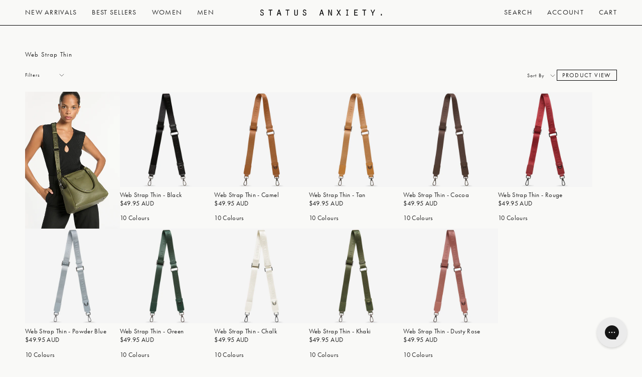

--- FILE ---
content_type: text/html; charset=utf-8
request_url: https://wholesale.statusanxiety.com/collections/web-strap-thin
body_size: 40782
content:
<!doctype html>
<html class="no-js no-touch supports-no-cookies" lang="en">
  <head>
    <meta charset="UTF-8">
    <meta http-equiv="X-UA-Compatible" content="IE=edge">
    <meta name="viewport" content="width=device-width, initial-scale=1.0">
    <meta name="theme-color" content="#262626">
    <link rel="canonical" href="https://wholesale.statusanxiety.com/collections/web-strap-thin">
    <link rel="preconnect" href="https://cdn.shopify.com" crossorigin>
    <script src="https://code.jquery.com/jquery-3.7.0.min.js" integrity="sha256-2Pmvv0kuTBOenSvLm6bvfBSSHrUJ+3A7x6P5Ebd07/g=" crossorigin="anonymous"></script>
<link rel="preconnect" href="https://use.typekit.net" crossorigin>
<link rel="dns-prefetch" href="https://use.typekit.net">
<link rel="preconnect" href="https://p.typekit.net" crossorigin>
<link rel="dns-prefetch" href="https://p.typekit.net">

<link rel="preload" href="https://use.typekit.net/oaf8oks.css" as="style">

<link rel="stylesheet" href="https://use.typekit.net/oaf8oks.css" media="print" onload="this.media='all'">

<noscript>
  <link rel="stylesheet" href="https://use.typekit.net/oaf8oks.css">
</noscript>
    
  
  <meta name="robots" content="noindex, nofollow">

    
    <!-- ======================= Broadcast Theme V3.8.0 ========================= --><link rel="preconnect" href="https://fonts.shopifycdn.com" crossorigin><link href="//wholesale.statusanxiety.com/cdn/shop/t/20/assets/theme.css?v=137973857748053328101761783676" as="style" rel="preload">
    <link href="//wholesale.statusanxiety.com/cdn/shop/t/20/assets/vendor.js?v=6861589454147949451761720000" as="script" rel="preload">
    <link href="//wholesale.statusanxiety.com/cdn/shop/t/20/assets/theme.dev.js?v=177242615955614604051761719998" as="script" rel="preload">

      <link rel="icon" type="image/png" href="//wholesale.statusanxiety.com/cdn/shop/files/statusfavivon_5f2a4ca7-fcfe-4972-88bf-bcc1d3aab28a.png?crop=center&height=32&v=1717739082&width=32">
    

    <!-- Title and description ================================================ -->
    
    <title>
    
    Web Strap Thin
    
    
    
      &ndash; Status Anxiety Wholesale
    
  </title>

    
      <meta name="description" content="">
    

    <meta property="og:site_name" content="Status Anxiety Wholesale">
<meta property="og:url" content="https://wholesale.statusanxiety.com/collections/web-strap-thin">
<meta property="og:title" content="Web Strap Thin">
<meta property="og:type" content="product.group">
<meta property="og:description" content="Status Anxiety Wholesale"><meta property="og:image" content="http://wholesale.statusanxiety.com/cdn/shop/collections/status-anxiety-bag-lucky-escape-strap-khaki-1-lifestyle-img.jpg?v=1709697356">
  <meta property="og:image:secure_url" content="https://wholesale.statusanxiety.com/cdn/shop/collections/status-anxiety-bag-lucky-escape-strap-khaki-1-lifestyle-img.jpg?v=1709697356">
  <meta property="og:image:width" content="1200">
  <meta property="og:image:height" content="1200"><meta name="twitter:card" content="summary_large_image">
<meta name="twitter:title" content="Web Strap Thin">
<meta name="twitter:description" content="Status Anxiety Wholesale">

    <!-- CSS ================================================================== -->

    <link href="//wholesale.statusanxiety.com/cdn/shop/t/20/assets/font-settings.css?v=41792894000888603531761720027" rel="stylesheet" type="text/css" media="all" />

    
<style data-shopify>

:root {--scrollbar-width: 0px;


--COLOR-VIDEO-BG: #eeeee8;
--COLOR-BG-BRIGHTER: #eeeee8;

--COLOR-BG: #f9f9f7;
--COLOR-BG-TRANSPARENT: rgba(249, 249, 247, 0);
--COLOR-BG-SECONDARY: #f9f9f7;
--COLOR-BG-RGB: 249, 249, 247;

--COLOR-TEXT-DARK: #000000;
--COLOR-TEXT: #262626;
--COLOR-TEXT-LIGHT: #656565;


/* === Opacity shades of grey ===*/
--COLOR-A5:  rgba(38, 38, 38, 0.05);
--COLOR-A10: rgba(38, 38, 38, 0.1);
--COLOR-A15: rgba(38, 38, 38, 0.15);
--COLOR-A20: rgba(38, 38, 38, 0.2);
--COLOR-A25: rgba(38, 38, 38, 0.25);
--COLOR-A30: rgba(38, 38, 38, 0.3);
--COLOR-A35: rgba(38, 38, 38, 0.35);
--COLOR-A40: rgba(38, 38, 38, 0.4);
--COLOR-A45: rgba(38, 38, 38, 0.45);
--COLOR-A50: rgba(38, 38, 38, 0.5);
--COLOR-A55: rgba(38, 38, 38, 0.55);
--COLOR-A60: rgba(38, 38, 38, 0.6);
--COLOR-A65: rgba(38, 38, 38, 0.65);
--COLOR-A70: rgba(38, 38, 38, 0.7);
--COLOR-A75: rgba(38, 38, 38, 0.75);
--COLOR-A80: rgba(38, 38, 38, 0.8);
--COLOR-A85: rgba(38, 38, 38, 0.85);
--COLOR-A90: rgba(38, 38, 38, 0.9);
--COLOR-A95: rgba(38, 38, 38, 0.95);

--COLOR-BORDER: rgb(38, 38, 38);
--COLOR-BORDER-LIGHT: #7a7a7a;
--COLOR-BORDER-HAIRLINE: #f2f2ee;
--COLOR-BORDER-DARK: #000000;/* === Bright color ===*/
--COLOR-PRIMARY: #262626;
--COLOR-PRIMARY-HOVER: #000000;
--COLOR-PRIMARY-FADE: rgba(38, 38, 38, 0.05);
--COLOR-PRIMARY-FADE-HOVER: rgba(38, 38, 38, 0.1);
--COLOR-PRIMARY-LIGHT: #8b5a5a;--COLOR-PRIMARY-OPPOSITE: #ffffff;


/* === Secondary Color ===*/
--COLOR-SECONDARY: #262626;
--COLOR-SECONDARY-HOVER: #000000;
--COLOR-SECONDARY-FADE: rgba(38, 38, 38, 0.05);
--COLOR-SECONDARY-FADE-HOVER: rgba(38, 38, 38, 0.1);--COLOR-SECONDARY-OPPOSITE: #ffffff;


/* === link Color ===*/
--COLOR-LINK: #262626;
--COLOR-LINK-FADE: rgba(38, 38, 38, 0.05);
--COLOR-LINK-FADE-HOVER: rgba(38, 38, 38, 0.1);--COLOR-LINK-OPPOSITE: #ffffff;


/* === Product grid sale tags ===*/
--COLOR-SALE-BG: #f9dee5;
--COLOR-SALE-TEXT: #af7b88;--COLOR-SALE-TEXT-SECONDARY: #f9dee5;

/* === Product grid badges ===*/
--COLOR-BADGE-BG: rgba(0,0,0,0);
--COLOR-BADGE-TEXT: #363636;

/* === Product sale color ===*/
--COLOR-SALE: #d20000;

/* === Gray background on Product grid items ===*/--filter-bg: 1.0;/* === Helper colors for form error states ===*/
--COLOR-ERROR: #721C24;
--COLOR-ERROR-BG: #F8D7DA;
--COLOR-ERROR-BORDER: #F5C6CB;



  --RADIUS: 0px;
  --RADIUS-SELECT: 0px;


--COLOR-ANNOUNCEMENT-BG: #ffffff;
--COLOR-ANNOUNCEMENT-TEXT: #ab8c52;
--COLOR-ANNOUNCEMENT-BORDER: #e6ddcb;

--COLOR-HEADER-BG: #f9f9f7;
--COLOR-HEADER-BG-TRANSPARENT: rgba(249, 249, 247, 0);
--COLOR-HEADER-LINK: #262626;

--COLOR-MENU-BG: #f9f9f7;
--COLOR-MENU-LINK: #262626;
--COLOR-SUBMENU-BG: #f9f9f7;
--COLOR-SUBMENU-LINK: #262626;
--COLOR-SUBMENU-TEXT-LIGHT: #656565;
--COLOR-MENU-TRANSPARENT: #f9f9f7;

--COLOR-FOOTER-BG: #f9f9f7;
--COLOR-FOOTER-TEXT: #262626;
--COLOR-FOOTER-LINK: #262626;
--COLOR-FOOTER-BORDER: #262626;

--TRANSPARENT: rgba(255, 255, 255, 0);

/* === Default overlay opacity ===*/
--overlay-opacity: 0;

/* === Custom Cursor ===*/
--ICON-ZOOM-IN: url( "//wholesale.statusanxiety.com/cdn/shop/t/20/assets/icon-zoom-in.svg?v=182473373117644429561761719983" );
--ICON-ZOOM-OUT: url( "//wholesale.statusanxiety.com/cdn/shop/t/20/assets/icon-zoom-out.svg?v=101497157853986683871761719983" );

/* === Custom Icons ===*/


  
  --ICON-ADD-BAG: url( "//wholesale.statusanxiety.com/cdn/shop/t/20/assets/icon-add-bag.svg?v=23763382405227654651761719978" );
  --ICON-ADD-CART: url( "//wholesale.statusanxiety.com/cdn/shop/t/20/assets/icon-add-cart.svg?v=3962293684743587821761719980" );
  --ICON-ARROW-LEFT: url( "//wholesale.statusanxiety.com/cdn/shop/t/20/assets/icon-arrow-left.svg?v=136066145774695772731761719981" );
  --ICON-ARROW-RIGHT: url( "//wholesale.statusanxiety.com/cdn/shop/t/20/assets/icon-arrow-right.svg?v=150928298113663093401761719982" );
  --ICON-SELECT: url("//wholesale.statusanxiety.com/cdn/shop/t/20/assets/icon-select.svg?v=167170173659852274001761719983");


--PRODUCT-GRID-ASPECT-RATIO: 100%;

/* === Typography ===*/
--FONT-WEIGHT-BODY: 400;
--FONT-WEIGHT-BODY-BOLD: 700;

--FONT-STACK-BODY: , ;
--FONT-STYLE-BODY: ;
--FONT-STYLE-BODY-ITALIC: ;
--FONT-ADJUST-BODY: 0.8;

--FONT-WEIGHT-HEADING: 400;
--FONT-WEIGHT-HEADING-BOLD: 700;

--FONT-STACK-HEADING: , ;
--FONT-STYLE-HEADING: ;
--FONT-STYLE-HEADING-ITALIC: ;
--FONT-ADJUST-HEADING: 0.8;

--FONT-STACK-NAV: , ;
--FONT-STYLE-NAV: ;
--FONT-STYLE-NAV-ITALIC: ;
--FONT-ADJUST-NAV: 0.85;

--FONT-WEIGHT-NAV: 400;
--FONT-WEIGHT-NAV-BOLD: 400;

--FONT-SIZE-BASE: 0.8rem;
--FONT-SIZE-BASE-PERCENT: 0.8;

/* === Parallax ===*/
--PARALLAX-STRENGTH-MIN: 120.0%;
--PARALLAX-STRENGTH-MAX: 130.0%;--LAYOUT-OUTER: 50px;
  --LAYOUT-GUTTER: 0.5rem;
  --LAYOUT-OUTER-MEDIUM: 30px;
  --LAYOUT-GUTTER-MEDIUM: 22px;
  --LAYOUT-OUTER-SMALL: 16px;
  --LAYOUT-GUTTER-SMALL: 16px;--base-animation-delay: 0ms;
--line-height-normal: 1.375; /* Equals to line-height: normal; */--ICON-STROKE-WIDTH: 1px;/* === Button General ===*/
--BTN-FONT-STACK: , ;
--BTN-FONT-WEIGHT: 400;
--BTN-FONT-STYLE: ;
--BTN-FONT-SIZE: 12px;

--BTN-LETTER-SPACING: 0.1em;
--BTN-UPPERCASE: none;

/* === Button Primary ===*/
--BTN-PRIMARY-BORDER-COLOR: #363636;
--BTN-PRIMARY-BG-COLOR: #f9f9f7;
--BTN-PRIMARY-TEXT-COLOR: #262626;


  --BTN-PRIMARY-BG-COLOR-BRIGHTER: #eeeee8;


/* === Button Secondary ===*/
--BTN-SECONDARY-BORDER-COLOR: #b9b091;
--BTN-SECONDARY-BG-COLOR: #b9b091;
--BTN-SECONDARY-TEXT-COLOR: #ffffff;


  --BTN-SECONDARY-BG-COLOR-BRIGHTER: #afa581;


/* === Button White ===*/
--TEXT-BTN-BORDER-WHITE: #fff;
--TEXT-BTN-BG-WHITE: #fff;
--TEXT-BTN-WHITE: #000;
--TEXT-BTN-BG-WHITE-BRIGHTER: #f2f2f2;

/* === Button Black ===*/
--TEXT-BTN-BG-BLACK: #000;
--TEXT-BTN-BORDER-BLACK: #000;
--TEXT-BTN-BLACK: #fff;
--TEXT-BTN-BG-BLACK-BRIGHTER: #1a1a1a
}
</style>


    <link href="//wholesale.statusanxiety.com/cdn/shop/t/20/assets/theme.css?v=137973857748053328101761783676" rel="stylesheet" type="text/css" media="all" />

    <script>
      if (window.navigator.userAgent.indexOf('MSIE ') > 0 || window.navigator.userAgent.indexOf('Trident/') > 0) {
        document.documentElement.className = document.documentElement.className + ' ie';

        var scripts = document.getElementsByTagName('script')[0];
        var polyfill = document.createElement("script");
        polyfill.defer = true;
        polyfill.src = "//wholesale.statusanxiety.com/cdn/shop/t/20/assets/ie11.js?v=144489047535103983231761719984";

        scripts.parentNode.insertBefore(polyfill, scripts);
      } else {
        document.documentElement.className = document.documentElement.className.replace('no-js', 'js');
      }

      let root = '/';
      if (root[root.length - 1] !== '/') {
        root = root + '/';
      }

      window.theme = {
        routes: {
          root: root,
          cart: '/cart',
          cart_add_url: '/cart/add',
          product_recommendations_url: '/recommendations/products',
          predictive_search_url: '/search/suggest',
          addresses_url: '/account/addresses'
        },
        assets: {
          photoswipe: '//wholesale.statusanxiety.com/cdn/shop/t/20/assets/photoswipe.js?v=101811760775731399961761719989',
          smoothscroll: '//wholesale.statusanxiety.com/cdn/shop/t/20/assets/smoothscroll.js?v=37906625415260927261761719994',
          swatches: '//wholesale.statusanxiety.com/cdn/shop/t/20/assets/swatches.json?v=50214800300899287351761719996',
          base: "//wholesale.statusanxiety.com/cdn/shop/t/20/assets/",
        },
        strings: {
          addToCart: "Add to cart",
          soldOut: "Sold Out",
          from: "From",
          preOrder: "Pre-order",
          sale: "Sale",
          subscription: "Subscription",
          unavailable: "Unavailable",
          unitPrice: "Unit price",
          unitPriceSeparator: "per",
          shippingCalcSubmitButton: "Calculate shipping",
          shippingCalcSubmitButtonDisabled: "Calculating...",
          selectValue: "Select value",
          selectColor: "Select color",
          oneColor: "color",
          otherColor: "colors",
          upsellAddToCart: "Yep, add it to my bag",
          free: "Free",
        },
        settings: {
          customerLoggedIn: null ? true : false,
          cartDrawerEnabled: true,
          enableQuickAdd: true,
          enableAnimations: true,
          transparentHeader: false,
        },
        moneyFormat: true ? "${{amount}} AUD" : "${{amount}}",
        moneyWithoutCurrencyFormat: "${{amount}}",
        moneyWithCurrencyFormat: "${{amount}} AUD",
        subtotal: 0,
        info: {
          name: 'broadcast'
        },
        version: '3.8.0'
      };

      if (window.performance) {
        window.performance.mark('init');
      } else {
        window.fastNetworkAndCPU = false;
      }

      const firstSectionImage = document.querySelector('.main-content > .shopify-section img');
      if (firstSectionImage) {
        firstSectionImage.setAttribute('loading', 'eager');
        firstSectionImage.setAttribute('fetchpriority', 'high');
      }
    </script>

    
      <script src="//wholesale.statusanxiety.com/cdn/shopifycloud/storefront/assets/themes_support/shopify_common-5f594365.js" defer="defer"></script>
    

    <!-- Theme Javascript ============================================================== -->
    <script src="//wholesale.statusanxiety.com/cdn/shop/t/20/assets/vendor.js?v=6861589454147949451761720000" defer="defer"></script>
    <script src="//wholesale.statusanxiety.com/cdn/shop/t/20/assets/theme.dev.js?v=177242615955614604051761719998" defer="defer"></script><!-- Shopify app scripts =========================================================== -->

    <link rel="stylesheet" href="https://use.typekit.net/sqj7ajd.css">

    <script>window.performance && window.performance.mark && window.performance.mark('shopify.content_for_header.start');</script><meta id="shopify-digital-wallet" name="shopify-digital-wallet" content="/79705276710/digital_wallets/dialog">
<meta name="shopify-checkout-api-token" content="6a742e50f6d4f7a54f8ee8efb6b06a13">
<meta id="in-context-paypal-metadata" data-shop-id="79705276710" data-venmo-supported="false" data-environment="production" data-locale="en_US" data-paypal-v4="true" data-currency="AUD">
<link rel="alternate" type="application/atom+xml" title="Feed" href="/collections/web-strap-thin.atom" />
<link rel="alternate" type="application/json+oembed" href="https://wholesale.statusanxiety.com/collections/web-strap-thin.oembed">
<script async="async" src="/checkouts/internal/preloads.js?locale=en-AU"></script>
<link rel="preconnect" href="https://shop.app" crossorigin="anonymous">
<script async="async" src="https://shop.app/checkouts/internal/preloads.js?locale=en-AU&shop_id=79705276710" crossorigin="anonymous"></script>
<script id="shopify-features" type="application/json">{"accessToken":"6a742e50f6d4f7a54f8ee8efb6b06a13","betas":["rich-media-storefront-analytics"],"domain":"wholesale.statusanxiety.com","predictiveSearch":true,"shopId":79705276710,"locale":"en"}</script>
<script>var Shopify = Shopify || {};
Shopify.shop = "status-b2b.myshopify.com";
Shopify.locale = "en";
Shopify.currency = {"active":"AUD","rate":"1.0"};
Shopify.country = "AU";
Shopify.theme = {"name":"Homepage Revision 10.29.25","id":181468856687,"schema_name":"Broadcast","schema_version":"3.8.0","theme_store_id":null,"role":"main"};
Shopify.theme.handle = "null";
Shopify.theme.style = {"id":null,"handle":null};
Shopify.cdnHost = "wholesale.statusanxiety.com/cdn";
Shopify.routes = Shopify.routes || {};
Shopify.routes.root = "/";</script>
<script type="module">!function(o){(o.Shopify=o.Shopify||{}).modules=!0}(window);</script>
<script>!function(o){function n(){var o=[];function n(){o.push(Array.prototype.slice.apply(arguments))}return n.q=o,n}var t=o.Shopify=o.Shopify||{};t.loadFeatures=n(),t.autoloadFeatures=n()}(window);</script>
<script>
  window.ShopifyPay = window.ShopifyPay || {};
  window.ShopifyPay.apiHost = "shop.app\/pay";
  window.ShopifyPay.redirectState = null;
</script>
<script id="shop-js-analytics" type="application/json">{"pageType":"collection"}</script>
<script defer="defer" async type="module" src="//wholesale.statusanxiety.com/cdn/shopifycloud/shop-js/modules/v2/client.init-shop-cart-sync_C5BV16lS.en.esm.js"></script>
<script defer="defer" async type="module" src="//wholesale.statusanxiety.com/cdn/shopifycloud/shop-js/modules/v2/chunk.common_CygWptCX.esm.js"></script>
<script type="module">
  await import("//wholesale.statusanxiety.com/cdn/shopifycloud/shop-js/modules/v2/client.init-shop-cart-sync_C5BV16lS.en.esm.js");
await import("//wholesale.statusanxiety.com/cdn/shopifycloud/shop-js/modules/v2/chunk.common_CygWptCX.esm.js");

  window.Shopify.SignInWithShop?.initShopCartSync?.({"fedCMEnabled":true,"windoidEnabled":true});

</script>
<script>
  window.Shopify = window.Shopify || {};
  if (!window.Shopify.featureAssets) window.Shopify.featureAssets = {};
  window.Shopify.featureAssets['shop-js'] = {"shop-cart-sync":["modules/v2/client.shop-cart-sync_ZFArdW7E.en.esm.js","modules/v2/chunk.common_CygWptCX.esm.js"],"init-fed-cm":["modules/v2/client.init-fed-cm_CmiC4vf6.en.esm.js","modules/v2/chunk.common_CygWptCX.esm.js"],"shop-button":["modules/v2/client.shop-button_tlx5R9nI.en.esm.js","modules/v2/chunk.common_CygWptCX.esm.js"],"shop-cash-offers":["modules/v2/client.shop-cash-offers_DOA2yAJr.en.esm.js","modules/v2/chunk.common_CygWptCX.esm.js","modules/v2/chunk.modal_D71HUcav.esm.js"],"init-windoid":["modules/v2/client.init-windoid_sURxWdc1.en.esm.js","modules/v2/chunk.common_CygWptCX.esm.js"],"shop-toast-manager":["modules/v2/client.shop-toast-manager_ClPi3nE9.en.esm.js","modules/v2/chunk.common_CygWptCX.esm.js"],"init-shop-email-lookup-coordinator":["modules/v2/client.init-shop-email-lookup-coordinator_B8hsDcYM.en.esm.js","modules/v2/chunk.common_CygWptCX.esm.js"],"init-shop-cart-sync":["modules/v2/client.init-shop-cart-sync_C5BV16lS.en.esm.js","modules/v2/chunk.common_CygWptCX.esm.js"],"avatar":["modules/v2/client.avatar_BTnouDA3.en.esm.js"],"pay-button":["modules/v2/client.pay-button_FdsNuTd3.en.esm.js","modules/v2/chunk.common_CygWptCX.esm.js"],"init-customer-accounts":["modules/v2/client.init-customer-accounts_DxDtT_ad.en.esm.js","modules/v2/client.shop-login-button_C5VAVYt1.en.esm.js","modules/v2/chunk.common_CygWptCX.esm.js","modules/v2/chunk.modal_D71HUcav.esm.js"],"init-shop-for-new-customer-accounts":["modules/v2/client.init-shop-for-new-customer-accounts_ChsxoAhi.en.esm.js","modules/v2/client.shop-login-button_C5VAVYt1.en.esm.js","modules/v2/chunk.common_CygWptCX.esm.js","modules/v2/chunk.modal_D71HUcav.esm.js"],"shop-login-button":["modules/v2/client.shop-login-button_C5VAVYt1.en.esm.js","modules/v2/chunk.common_CygWptCX.esm.js","modules/v2/chunk.modal_D71HUcav.esm.js"],"init-customer-accounts-sign-up":["modules/v2/client.init-customer-accounts-sign-up_CPSyQ0Tj.en.esm.js","modules/v2/client.shop-login-button_C5VAVYt1.en.esm.js","modules/v2/chunk.common_CygWptCX.esm.js","modules/v2/chunk.modal_D71HUcav.esm.js"],"shop-follow-button":["modules/v2/client.shop-follow-button_Cva4Ekp9.en.esm.js","modules/v2/chunk.common_CygWptCX.esm.js","modules/v2/chunk.modal_D71HUcav.esm.js"],"checkout-modal":["modules/v2/client.checkout-modal_BPM8l0SH.en.esm.js","modules/v2/chunk.common_CygWptCX.esm.js","modules/v2/chunk.modal_D71HUcav.esm.js"],"lead-capture":["modules/v2/client.lead-capture_Bi8yE_yS.en.esm.js","modules/v2/chunk.common_CygWptCX.esm.js","modules/v2/chunk.modal_D71HUcav.esm.js"],"shop-login":["modules/v2/client.shop-login_D6lNrXab.en.esm.js","modules/v2/chunk.common_CygWptCX.esm.js","modules/v2/chunk.modal_D71HUcav.esm.js"],"payment-terms":["modules/v2/client.payment-terms_CZxnsJam.en.esm.js","modules/v2/chunk.common_CygWptCX.esm.js","modules/v2/chunk.modal_D71HUcav.esm.js"]};
</script>
<script id="__st">var __st={"a":79705276710,"offset":39600,"reqid":"d0f53572-b5e3-46a3-a8bb-9e57addb0aee-1768735359","pageurl":"wholesale.statusanxiety.com\/collections\/web-strap-thin","u":"ff17ec7fcbe0","p":"collection","rtyp":"collection","rid":465099161894};</script>
<script>window.ShopifyPaypalV4VisibilityTracking = true;</script>
<script id="captcha-bootstrap">!function(){'use strict';const t='contact',e='account',n='new_comment',o=[[t,t],['blogs',n],['comments',n],[t,'customer']],c=[[e,'customer_login'],[e,'guest_login'],[e,'recover_customer_password'],[e,'create_customer']],r=t=>t.map((([t,e])=>`form[action*='/${t}']:not([data-nocaptcha='true']) input[name='form_type'][value='${e}']`)).join(','),a=t=>()=>t?[...document.querySelectorAll(t)].map((t=>t.form)):[];function s(){const t=[...o],e=r(t);return a(e)}const i='password',u='form_key',d=['recaptcha-v3-token','g-recaptcha-response','h-captcha-response',i],f=()=>{try{return window.sessionStorage}catch{return}},m='__shopify_v',_=t=>t.elements[u];function p(t,e,n=!1){try{const o=window.sessionStorage,c=JSON.parse(o.getItem(e)),{data:r}=function(t){const{data:e,action:n}=t;return t[m]||n?{data:e,action:n}:{data:t,action:n}}(c);for(const[e,n]of Object.entries(r))t.elements[e]&&(t.elements[e].value=n);n&&o.removeItem(e)}catch(o){console.error('form repopulation failed',{error:o})}}const l='form_type',E='cptcha';function T(t){t.dataset[E]=!0}const w=window,h=w.document,L='Shopify',v='ce_forms',y='captcha';let A=!1;((t,e)=>{const n=(g='f06e6c50-85a8-45c8-87d0-21a2b65856fe',I='https://cdn.shopify.com/shopifycloud/storefront-forms-hcaptcha/ce_storefront_forms_captcha_hcaptcha.v1.5.2.iife.js',D={infoText:'Protected by hCaptcha',privacyText:'Privacy',termsText:'Terms'},(t,e,n)=>{const o=w[L][v],c=o.bindForm;if(c)return c(t,g,e,D).then(n);var r;o.q.push([[t,g,e,D],n]),r=I,A||(h.body.append(Object.assign(h.createElement('script'),{id:'captcha-provider',async:!0,src:r})),A=!0)});var g,I,D;w[L]=w[L]||{},w[L][v]=w[L][v]||{},w[L][v].q=[],w[L][y]=w[L][y]||{},w[L][y].protect=function(t,e){n(t,void 0,e),T(t)},Object.freeze(w[L][y]),function(t,e,n,w,h,L){const[v,y,A,g]=function(t,e,n){const i=e?o:[],u=t?c:[],d=[...i,...u],f=r(d),m=r(i),_=r(d.filter((([t,e])=>n.includes(e))));return[a(f),a(m),a(_),s()]}(w,h,L),I=t=>{const e=t.target;return e instanceof HTMLFormElement?e:e&&e.form},D=t=>v().includes(t);t.addEventListener('submit',(t=>{const e=I(t);if(!e)return;const n=D(e)&&!e.dataset.hcaptchaBound&&!e.dataset.recaptchaBound,o=_(e),c=g().includes(e)&&(!o||!o.value);(n||c)&&t.preventDefault(),c&&!n&&(function(t){try{if(!f())return;!function(t){const e=f();if(!e)return;const n=_(t);if(!n)return;const o=n.value;o&&e.removeItem(o)}(t);const e=Array.from(Array(32),(()=>Math.random().toString(36)[2])).join('');!function(t,e){_(t)||t.append(Object.assign(document.createElement('input'),{type:'hidden',name:u})),t.elements[u].value=e}(t,e),function(t,e){const n=f();if(!n)return;const o=[...t.querySelectorAll(`input[type='${i}']`)].map((({name:t})=>t)),c=[...d,...o],r={};for(const[a,s]of new FormData(t).entries())c.includes(a)||(r[a]=s);n.setItem(e,JSON.stringify({[m]:1,action:t.action,data:r}))}(t,e)}catch(e){console.error('failed to persist form',e)}}(e),e.submit())}));const S=(t,e)=>{t&&!t.dataset[E]&&(n(t,e.some((e=>e===t))),T(t))};for(const o of['focusin','change'])t.addEventListener(o,(t=>{const e=I(t);D(e)&&S(e,y())}));const B=e.get('form_key'),M=e.get(l),P=B&&M;t.addEventListener('DOMContentLoaded',(()=>{const t=y();if(P)for(const e of t)e.elements[l].value===M&&p(e,B);[...new Set([...A(),...v().filter((t=>'true'===t.dataset.shopifyCaptcha))])].forEach((e=>S(e,t)))}))}(h,new URLSearchParams(w.location.search),n,t,e,['guest_login'])})(!0,!0)}();</script>
<script integrity="sha256-4kQ18oKyAcykRKYeNunJcIwy7WH5gtpwJnB7kiuLZ1E=" data-source-attribution="shopify.loadfeatures" defer="defer" src="//wholesale.statusanxiety.com/cdn/shopifycloud/storefront/assets/storefront/load_feature-a0a9edcb.js" crossorigin="anonymous"></script>
<script crossorigin="anonymous" defer="defer" src="//wholesale.statusanxiety.com/cdn/shopifycloud/storefront/assets/shopify_pay/storefront-65b4c6d7.js?v=20250812"></script>
<script data-source-attribution="shopify.dynamic_checkout.dynamic.init">var Shopify=Shopify||{};Shopify.PaymentButton=Shopify.PaymentButton||{isStorefrontPortableWallets:!0,init:function(){window.Shopify.PaymentButton.init=function(){};var t=document.createElement("script");t.src="https://wholesale.statusanxiety.com/cdn/shopifycloud/portable-wallets/latest/portable-wallets.en.js",t.type="module",document.head.appendChild(t)}};
</script>
<script data-source-attribution="shopify.dynamic_checkout.buyer_consent">
  function portableWalletsHideBuyerConsent(e){var t=document.getElementById("shopify-buyer-consent"),n=document.getElementById("shopify-subscription-policy-button");t&&n&&(t.classList.add("hidden"),t.setAttribute("aria-hidden","true"),n.removeEventListener("click",e))}function portableWalletsShowBuyerConsent(e){var t=document.getElementById("shopify-buyer-consent"),n=document.getElementById("shopify-subscription-policy-button");t&&n&&(t.classList.remove("hidden"),t.removeAttribute("aria-hidden"),n.addEventListener("click",e))}window.Shopify?.PaymentButton&&(window.Shopify.PaymentButton.hideBuyerConsent=portableWalletsHideBuyerConsent,window.Shopify.PaymentButton.showBuyerConsent=portableWalletsShowBuyerConsent);
</script>
<script data-source-attribution="shopify.dynamic_checkout.cart.bootstrap">document.addEventListener("DOMContentLoaded",(function(){function t(){return document.querySelector("shopify-accelerated-checkout-cart, shopify-accelerated-checkout")}if(t())Shopify.PaymentButton.init();else{new MutationObserver((function(e,n){t()&&(Shopify.PaymentButton.init(),n.disconnect())})).observe(document.body,{childList:!0,subtree:!0})}}));
</script>
<link id="shopify-accelerated-checkout-styles" rel="stylesheet" media="screen" href="https://wholesale.statusanxiety.com/cdn/shopifycloud/portable-wallets/latest/accelerated-checkout-backwards-compat.css" crossorigin="anonymous">
<style id="shopify-accelerated-checkout-cart">
        #shopify-buyer-consent {
  margin-top: 1em;
  display: inline-block;
  width: 100%;
}

#shopify-buyer-consent.hidden {
  display: none;
}

#shopify-subscription-policy-button {
  background: none;
  border: none;
  padding: 0;
  text-decoration: underline;
  font-size: inherit;
  cursor: pointer;
}

#shopify-subscription-policy-button::before {
  box-shadow: none;
}

      </style>

<script>window.performance && window.performance.mark && window.performance.mark('shopify.content_for_header.end');</script>

    <!-- BOF SNIPPET INCLUSIONS FOR SCRIPT AND APPS -->

    <!-- BOF SEO -->
    
    <title>
		Web Strap Thin
		
		
		
			| Status Anxiety Wholesale
		
	</title>
    

    <!-- EOF SEO -->

  

    <meta name="google-site-verification" content="RWkAfF_He4RZEE_g4yyeN4PYEHo7ySQj7mr-atbDZfo">

    
      
<meta property="og:site_name" content="Status Anxiety Wholesale">
<meta property="og:url" content="https://wholesale.statusanxiety.com/collections/web-strap-thin">
<meta property="og:title" content="Web Strap Thin">
<meta property="og:type" content="website">
<meta property="og:description" content="Status Anxiety Wholesale">


<meta name="twitter:site" content="@">
<meta name="twitter:card" content="summary_large_image">
<meta name="twitter:title" content="Web Strap Thin">
<meta name="twitter:description" content="Status Anxiety Wholesale">
<meta name="facebook-domain-verification" content="eop8nbasnw1athjli0h01q9hy6qwpe" />

     
	
	
<!-- Pinterest Pixel Base Code -->
<script type="text/javascript">
!function(e){if(!window.pintrk){window.pintrk=function(){window.pintrk.queue.push(
Array.prototype.slice.call(arguments))};var
n=window.pintrk;n.queue=[],n.version="3.0";var
t=document.createElement("script");t.async=!0,t.src=e;var
r=document.getElementsByTagName("script")[0];r.parentNode.insertBefore(t,r)}}("https://s.pinimg.com/ct/core.js");
pintrk('load', '2612487941115');
pintrk('page');
</script>
<noscript>
<img height="1" width="1" style="display:none;" alt="" src="https://ct.pinterest.com/v3/?tid=2612487941115&event=init&noscript=1" />
</noscript>
<!-- End Pinterest Pixel Base Code -->
	


      <link rel="stylesheet" href="https://cdn.opinew.com/styles/opw-icons/style.css">
<style id='opinew_product_plugin_css'></style>
<div id='opinew_config_container' style='display:none;' data-opwconfig=''></div>
<script> 
  var OPW_PUBLIC_KEY = "8UUBDY8JDT57R97996X7";
  var OPW_API_ENDPOINT = "https://api.opinew.com";
  var OPW_CHECKER_ENDPOINT = "https://shop-status.opinew.cloud";
  var OPW_BACKEND_VERSION = "23.30.0-0-gf60f6b27c";
</script>
<script src="https://cdn.opinew.com/shop-widgets/static/js/index.64521ef0.js" defer></script>



      

    
<!-- /snippets/multi-store-hreflang-tags.liquid from apps.shopify.com/multi-store-hreflang-tags (Facades)-->




      <!-- EOF SNIPPET INCLUSIONS FOR SCRIPT AND APPS
    -->
  <!-- BEGIN app block: shopify://apps/klaviyo-email-marketing-sms/blocks/klaviyo-onsite-embed/2632fe16-c075-4321-a88b-50b567f42507 -->















  <script>
    window.klaviyoReviewsProductDesignMode = false
  </script>







<!-- END app block --><link href="https://monorail-edge.shopifysvc.com" rel="dns-prefetch">
<script>(function(){if ("sendBeacon" in navigator && "performance" in window) {try {var session_token_from_headers = performance.getEntriesByType('navigation')[0].serverTiming.find(x => x.name == '_s').description;} catch {var session_token_from_headers = undefined;}var session_cookie_matches = document.cookie.match(/_shopify_s=([^;]*)/);var session_token_from_cookie = session_cookie_matches && session_cookie_matches.length === 2 ? session_cookie_matches[1] : "";var session_token = session_token_from_headers || session_token_from_cookie || "";function handle_abandonment_event(e) {var entries = performance.getEntries().filter(function(entry) {return /monorail-edge.shopifysvc.com/.test(entry.name);});if (!window.abandonment_tracked && entries.length === 0) {window.abandonment_tracked = true;var currentMs = Date.now();var navigation_start = performance.timing.navigationStart;var payload = {shop_id: 79705276710,url: window.location.href,navigation_start,duration: currentMs - navigation_start,session_token,page_type: "collection"};window.navigator.sendBeacon("https://monorail-edge.shopifysvc.com/v1/produce", JSON.stringify({schema_id: "online_store_buyer_site_abandonment/1.1",payload: payload,metadata: {event_created_at_ms: currentMs,event_sent_at_ms: currentMs}}));}}window.addEventListener('pagehide', handle_abandonment_event);}}());</script>
<script id="web-pixels-manager-setup">(function e(e,d,r,n,o){if(void 0===o&&(o={}),!Boolean(null===(a=null===(i=window.Shopify)||void 0===i?void 0:i.analytics)||void 0===a?void 0:a.replayQueue)){var i,a;window.Shopify=window.Shopify||{};var t=window.Shopify;t.analytics=t.analytics||{};var s=t.analytics;s.replayQueue=[],s.publish=function(e,d,r){return s.replayQueue.push([e,d,r]),!0};try{self.performance.mark("wpm:start")}catch(e){}var l=function(){var e={modern:/Edge?\/(1{2}[4-9]|1[2-9]\d|[2-9]\d{2}|\d{4,})\.\d+(\.\d+|)|Firefox\/(1{2}[4-9]|1[2-9]\d|[2-9]\d{2}|\d{4,})\.\d+(\.\d+|)|Chrom(ium|e)\/(9{2}|\d{3,})\.\d+(\.\d+|)|(Maci|X1{2}).+ Version\/(15\.\d+|(1[6-9]|[2-9]\d|\d{3,})\.\d+)([,.]\d+|)( \(\w+\)|)( Mobile\/\w+|) Safari\/|Chrome.+OPR\/(9{2}|\d{3,})\.\d+\.\d+|(CPU[ +]OS|iPhone[ +]OS|CPU[ +]iPhone|CPU IPhone OS|CPU iPad OS)[ +]+(15[._]\d+|(1[6-9]|[2-9]\d|\d{3,})[._]\d+)([._]\d+|)|Android:?[ /-](13[3-9]|1[4-9]\d|[2-9]\d{2}|\d{4,})(\.\d+|)(\.\d+|)|Android.+Firefox\/(13[5-9]|1[4-9]\d|[2-9]\d{2}|\d{4,})\.\d+(\.\d+|)|Android.+Chrom(ium|e)\/(13[3-9]|1[4-9]\d|[2-9]\d{2}|\d{4,})\.\d+(\.\d+|)|SamsungBrowser\/([2-9]\d|\d{3,})\.\d+/,legacy:/Edge?\/(1[6-9]|[2-9]\d|\d{3,})\.\d+(\.\d+|)|Firefox\/(5[4-9]|[6-9]\d|\d{3,})\.\d+(\.\d+|)|Chrom(ium|e)\/(5[1-9]|[6-9]\d|\d{3,})\.\d+(\.\d+|)([\d.]+$|.*Safari\/(?![\d.]+ Edge\/[\d.]+$))|(Maci|X1{2}).+ Version\/(10\.\d+|(1[1-9]|[2-9]\d|\d{3,})\.\d+)([,.]\d+|)( \(\w+\)|)( Mobile\/\w+|) Safari\/|Chrome.+OPR\/(3[89]|[4-9]\d|\d{3,})\.\d+\.\d+|(CPU[ +]OS|iPhone[ +]OS|CPU[ +]iPhone|CPU IPhone OS|CPU iPad OS)[ +]+(10[._]\d+|(1[1-9]|[2-9]\d|\d{3,})[._]\d+)([._]\d+|)|Android:?[ /-](13[3-9]|1[4-9]\d|[2-9]\d{2}|\d{4,})(\.\d+|)(\.\d+|)|Mobile Safari.+OPR\/([89]\d|\d{3,})\.\d+\.\d+|Android.+Firefox\/(13[5-9]|1[4-9]\d|[2-9]\d{2}|\d{4,})\.\d+(\.\d+|)|Android.+Chrom(ium|e)\/(13[3-9]|1[4-9]\d|[2-9]\d{2}|\d{4,})\.\d+(\.\d+|)|Android.+(UC? ?Browser|UCWEB|U3)[ /]?(15\.([5-9]|\d{2,})|(1[6-9]|[2-9]\d|\d{3,})\.\d+)\.\d+|SamsungBrowser\/(5\.\d+|([6-9]|\d{2,})\.\d+)|Android.+MQ{2}Browser\/(14(\.(9|\d{2,})|)|(1[5-9]|[2-9]\d|\d{3,})(\.\d+|))(\.\d+|)|K[Aa][Ii]OS\/(3\.\d+|([4-9]|\d{2,})\.\d+)(\.\d+|)/},d=e.modern,r=e.legacy,n=navigator.userAgent;return n.match(d)?"modern":n.match(r)?"legacy":"unknown"}(),u="modern"===l?"modern":"legacy",c=(null!=n?n:{modern:"",legacy:""})[u],f=function(e){return[e.baseUrl,"/wpm","/b",e.hashVersion,"modern"===e.buildTarget?"m":"l",".js"].join("")}({baseUrl:d,hashVersion:r,buildTarget:u}),m=function(e){var d=e.version,r=e.bundleTarget,n=e.surface,o=e.pageUrl,i=e.monorailEndpoint;return{emit:function(e){var a=e.status,t=e.errorMsg,s=(new Date).getTime(),l=JSON.stringify({metadata:{event_sent_at_ms:s},events:[{schema_id:"web_pixels_manager_load/3.1",payload:{version:d,bundle_target:r,page_url:o,status:a,surface:n,error_msg:t},metadata:{event_created_at_ms:s}}]});if(!i)return console&&console.warn&&console.warn("[Web Pixels Manager] No Monorail endpoint provided, skipping logging."),!1;try{return self.navigator.sendBeacon.bind(self.navigator)(i,l)}catch(e){}var u=new XMLHttpRequest;try{return u.open("POST",i,!0),u.setRequestHeader("Content-Type","text/plain"),u.send(l),!0}catch(e){return console&&console.warn&&console.warn("[Web Pixels Manager] Got an unhandled error while logging to Monorail."),!1}}}}({version:r,bundleTarget:l,surface:e.surface,pageUrl:self.location.href,monorailEndpoint:e.monorailEndpoint});try{o.browserTarget=l,function(e){var d=e.src,r=e.async,n=void 0===r||r,o=e.onload,i=e.onerror,a=e.sri,t=e.scriptDataAttributes,s=void 0===t?{}:t,l=document.createElement("script"),u=document.querySelector("head"),c=document.querySelector("body");if(l.async=n,l.src=d,a&&(l.integrity=a,l.crossOrigin="anonymous"),s)for(var f in s)if(Object.prototype.hasOwnProperty.call(s,f))try{l.dataset[f]=s[f]}catch(e){}if(o&&l.addEventListener("load",o),i&&l.addEventListener("error",i),u)u.appendChild(l);else{if(!c)throw new Error("Did not find a head or body element to append the script");c.appendChild(l)}}({src:f,async:!0,onload:function(){if(!function(){var e,d;return Boolean(null===(d=null===(e=window.Shopify)||void 0===e?void 0:e.analytics)||void 0===d?void 0:d.initialized)}()){var d=window.webPixelsManager.init(e)||void 0;if(d){var r=window.Shopify.analytics;r.replayQueue.forEach((function(e){var r=e[0],n=e[1],o=e[2];d.publishCustomEvent(r,n,o)})),r.replayQueue=[],r.publish=d.publishCustomEvent,r.visitor=d.visitor,r.initialized=!0}}},onerror:function(){return m.emit({status:"failed",errorMsg:"".concat(f," has failed to load")})},sri:function(e){var d=/^sha384-[A-Za-z0-9+/=]+$/;return"string"==typeof e&&d.test(e)}(c)?c:"",scriptDataAttributes:o}),m.emit({status:"loading"})}catch(e){m.emit({status:"failed",errorMsg:(null==e?void 0:e.message)||"Unknown error"})}}})({shopId: 79705276710,storefrontBaseUrl: "https://wholesale.statusanxiety.com",extensionsBaseUrl: "https://extensions.shopifycdn.com/cdn/shopifycloud/web-pixels-manager",monorailEndpoint: "https://monorail-edge.shopifysvc.com/unstable/produce_batch",surface: "storefront-renderer",enabledBetaFlags: ["2dca8a86"],webPixelsConfigList: [{"id":"shopify-app-pixel","configuration":"{}","eventPayloadVersion":"v1","runtimeContext":"STRICT","scriptVersion":"0450","apiClientId":"shopify-pixel","type":"APP","privacyPurposes":["ANALYTICS","MARKETING"]},{"id":"shopify-custom-pixel","eventPayloadVersion":"v1","runtimeContext":"LAX","scriptVersion":"0450","apiClientId":"shopify-pixel","type":"CUSTOM","privacyPurposes":["ANALYTICS","MARKETING"]}],isMerchantRequest: false,initData: {"shop":{"name":"Status Anxiety Wholesale","paymentSettings":{"currencyCode":"AUD"},"myshopifyDomain":"status-b2b.myshopify.com","countryCode":"AU","storefrontUrl":"https:\/\/wholesale.statusanxiety.com"},"customer":null,"cart":null,"checkout":null,"productVariants":[],"purchasingCompany":null},},"https://wholesale.statusanxiety.com/cdn","fcfee988w5aeb613cpc8e4bc33m6693e112",{"modern":"","legacy":""},{"shopId":"79705276710","storefrontBaseUrl":"https:\/\/wholesale.statusanxiety.com","extensionBaseUrl":"https:\/\/extensions.shopifycdn.com\/cdn\/shopifycloud\/web-pixels-manager","surface":"storefront-renderer","enabledBetaFlags":"[\"2dca8a86\"]","isMerchantRequest":"false","hashVersion":"fcfee988w5aeb613cpc8e4bc33m6693e112","publish":"custom","events":"[[\"page_viewed\",{}],[\"collection_viewed\",{\"collection\":{\"id\":\"465099161894\",\"title\":\"Web Strap Thin\",\"productVariants\":[{\"price\":{\"amount\":49.95,\"currencyCode\":\"AUD\"},\"product\":{\"title\":\"Web Strap Thin - Black\",\"vendor\":\"Status Anxiety Wholesale\",\"id\":\"8570172014886\",\"untranslatedTitle\":\"Web Strap Thin - Black\",\"url\":\"\/products\/lucky-escape-black\",\"type\":\"Straps\"},\"id\":\"46284936446246\",\"image\":{\"src\":\"\/\/wholesale.statusanxiety.com\/cdn\/shop\/files\/status-anxiety-bag-lucky-escape-black-strap-hanging_b2df94b7-1102-45a6-9cb2-0ad96ceac390.jpg?v=1692767733\"},\"sku\":\"SA3411\",\"title\":\"Default Title\",\"untranslatedTitle\":\"Default Title\"},{\"price\":{\"amount\":49.95,\"currencyCode\":\"AUD\"},\"product\":{\"title\":\"Web Strap Thin - Camel\",\"vendor\":\"Status Anxiety Wholesale\",\"id\":\"9557598044454\",\"untranslatedTitle\":\"Web Strap Thin - Camel\",\"url\":\"\/products\/web-strap-thin-camel\",\"type\":\"Straps\"},\"id\":\"49512217608486\",\"image\":{\"src\":\"\/\/wholesale.statusanxiety.com\/cdn\/shop\/files\/status-anxiety-bag-strap-web-thin-camel-hanging.jpg?v=1738026542\"},\"sku\":\"SA3418\",\"title\":\"Default Title\",\"untranslatedTitle\":\"Default Title\"},{\"price\":{\"amount\":49.95,\"currencyCode\":\"AUD\"},\"product\":{\"title\":\"Web Strap Thin - Tan\",\"vendor\":\"Status Anxiety Wholesale\",\"id\":\"8570172899622\",\"untranslatedTitle\":\"Web Strap Thin - Tan\",\"url\":\"\/products\/lucky-escape-tan\",\"type\":\"Straps\"},\"id\":\"46284942803238\",\"image\":{\"src\":\"\/\/wholesale.statusanxiety.com\/cdn\/shop\/files\/status-anxiety-bag-lucky-escape-tan-strap-hanging_7968fbe0-d796-44ed-bd51-ac6af87355ef.jpg?v=1692767743\"},\"sku\":\"SA3412\",\"title\":\"Default Title\",\"untranslatedTitle\":\"Default Title\"},{\"price\":{\"amount\":49.95,\"currencyCode\":\"AUD\"},\"product\":{\"title\":\"Web Strap Thin - Cocoa\",\"vendor\":\"Status Anxiety Wholesale\",\"id\":\"9134305575206\",\"untranslatedTitle\":\"Web Strap Thin - Cocoa\",\"url\":\"\/products\/web-strap-thin-cocoa\",\"type\":\"Straps\"},\"id\":\"48148115325222\",\"image\":{\"src\":\"\/\/wholesale.statusanxiety.com\/cdn\/shop\/files\/3e2b2cab82d9b20d2f9379e2145c9b3b.jpg?v=1715845016\"},\"sku\":\"SA3417\",\"title\":\"Default Title\",\"untranslatedTitle\":\"Default Title\"},{\"price\":{\"amount\":49.95,\"currencyCode\":\"AUD\"},\"product\":{\"title\":\"Web Strap Thin - Rouge\",\"vendor\":\"Status Anxiety Wholesale\",\"id\":\"14707554812271\",\"untranslatedTitle\":\"Web Strap Thin - Rouge\",\"url\":\"\/products\/web-strap-thin-rouge\",\"type\":\"Straps\"},\"id\":\"51938816524655\",\"image\":{\"src\":\"\/\/wholesale.statusanxiety.com\/cdn\/shop\/files\/status-anxiety-bag-strap-web-thin-rouge-hanging.jpg?v=1748485425\"},\"sku\":\"SA3410\",\"title\":\"Default Title\",\"untranslatedTitle\":\"Default Title\"},{\"price\":{\"amount\":49.95,\"currencyCode\":\"AUD\"},\"product\":{\"title\":\"Web Strap Thin - Powder Blue\",\"vendor\":\"Status Anxiety Wholesale\",\"id\":\"14670291763567\",\"untranslatedTitle\":\"Web Strap Thin - Powder Blue\",\"url\":\"\/products\/web-strap-thin-powder-blue\",\"type\":\"Straps\"},\"id\":\"51770062864751\",\"image\":{\"src\":\"\/\/wholesale.statusanxiety.com\/cdn\/shop\/files\/status-anxiety-bag-strap-web-thin-powder-blue-hanging.jpg?v=1738550605\"},\"sku\":\"SA3419\",\"title\":\"Default Title\",\"untranslatedTitle\":\"Default Title\"},{\"price\":{\"amount\":49.95,\"currencyCode\":\"AUD\"},\"product\":{\"title\":\"Web Strap Thin - Green\",\"vendor\":\"Status Anxiety Wholesale\",\"id\":\"8570172604710\",\"untranslatedTitle\":\"Web Strap Thin - Green\",\"url\":\"\/products\/lucky-escape-green\",\"type\":\"Straps\"},\"id\":\"46284940869926\",\"image\":{\"src\":\"\/\/wholesale.statusanxiety.com\/cdn\/shop\/files\/status-anxiety-bag-lucky-escape-green-strap-hanging_8e152e22-95ab-4359-a72d-3d5a930f8a9b.jpg?v=1692767741\"},\"sku\":\"SA3413\",\"title\":\"Default Title\",\"untranslatedTitle\":\"Default Title\"},{\"price\":{\"amount\":49.95,\"currencyCode\":\"AUD\"},\"product\":{\"title\":\"Web Strap Thin - Chalk\",\"vendor\":\"Status Anxiety Wholesale\",\"id\":\"8946075304230\",\"untranslatedTitle\":\"Web Strap Thin - Chalk\",\"url\":\"\/products\/web-strap-thin-chalk\",\"type\":\"Straps\"},\"id\":\"47504426926374\",\"image\":{\"src\":\"\/\/wholesale.statusanxiety.com\/cdn\/shop\/files\/status-anxiety-bag-strap-web-thin-chalk-hanging.jpg?v=1709772703\"},\"sku\":\"SA3416\",\"title\":\"Default Title\",\"untranslatedTitle\":\"Default Title\"},{\"price\":{\"amount\":49.95,\"currencyCode\":\"AUD\"},\"product\":{\"title\":\"Web Strap Thin - Khaki\",\"vendor\":\"Status Anxiety Wholesale\",\"id\":\"8570172735782\",\"untranslatedTitle\":\"Web Strap Thin - Khaki\",\"url\":\"\/products\/lucky-escape-khaki\",\"type\":\"Straps\"},\"id\":\"46284941590822\",\"image\":{\"src\":\"\/\/wholesale.statusanxiety.com\/cdn\/shop\/files\/status-anxiety-bag-lucky-escape-khaki-strap-hanging_0f5bb0b6-c130-4ac0-9422-558e2113eda6.jpg?v=1692767743\"},\"sku\":\"SA3414\",\"title\":\"Default Title\",\"untranslatedTitle\":\"Default Title\"},{\"price\":{\"amount\":49.95,\"currencyCode\":\"AUD\"},\"product\":{\"title\":\"Web Strap Thin - Dusty Rose\",\"vendor\":\"Status Anxiety Wholesale\",\"id\":\"8570172375334\",\"untranslatedTitle\":\"Web Strap Thin - Dusty Rose\",\"url\":\"\/products\/lucky-escape-dusty-rose\",\"type\":\"Straps\"},\"id\":\"46284939067686\",\"image\":{\"src\":\"\/\/wholesale.statusanxiety.com\/cdn\/shop\/files\/status-anxiety-bag-lucky-escape-dusty-rose-strap-hanging_5086b357-fda8-456d-bdd2-dba8ea85a9c4.jpg?v=1692767929\"},\"sku\":\"SA3415\",\"title\":\"Default Title\",\"untranslatedTitle\":\"Default Title\"}]}}]]"});</script><script>
  window.ShopifyAnalytics = window.ShopifyAnalytics || {};
  window.ShopifyAnalytics.meta = window.ShopifyAnalytics.meta || {};
  window.ShopifyAnalytics.meta.currency = 'AUD';
  var meta = {"products":[{"id":8570172014886,"gid":"gid:\/\/shopify\/Product\/8570172014886","vendor":"Status Anxiety Wholesale","type":"Straps","handle":"lucky-escape-black","variants":[{"id":46284936446246,"price":4995,"name":"Web Strap Thin - Black","public_title":null,"sku":"SA3411"}],"remote":false},{"id":9557598044454,"gid":"gid:\/\/shopify\/Product\/9557598044454","vendor":"Status Anxiety Wholesale","type":"Straps","handle":"web-strap-thin-camel","variants":[{"id":49512217608486,"price":4995,"name":"Web Strap Thin - Camel","public_title":null,"sku":"SA3418"}],"remote":false},{"id":8570172899622,"gid":"gid:\/\/shopify\/Product\/8570172899622","vendor":"Status Anxiety Wholesale","type":"Straps","handle":"lucky-escape-tan","variants":[{"id":46284942803238,"price":4995,"name":"Web Strap Thin - Tan","public_title":null,"sku":"SA3412"}],"remote":false},{"id":9134305575206,"gid":"gid:\/\/shopify\/Product\/9134305575206","vendor":"Status Anxiety Wholesale","type":"Straps","handle":"web-strap-thin-cocoa","variants":[{"id":48148115325222,"price":4995,"name":"Web Strap Thin - Cocoa","public_title":null,"sku":"SA3417"}],"remote":false},{"id":14707554812271,"gid":"gid:\/\/shopify\/Product\/14707554812271","vendor":"Status Anxiety Wholesale","type":"Straps","handle":"web-strap-thin-rouge","variants":[{"id":51938816524655,"price":4995,"name":"Web Strap Thin - Rouge","public_title":null,"sku":"SA3410"}],"remote":false},{"id":14670291763567,"gid":"gid:\/\/shopify\/Product\/14670291763567","vendor":"Status Anxiety Wholesale","type":"Straps","handle":"web-strap-thin-powder-blue","variants":[{"id":51770062864751,"price":4995,"name":"Web Strap Thin - Powder Blue","public_title":null,"sku":"SA3419"}],"remote":false},{"id":8570172604710,"gid":"gid:\/\/shopify\/Product\/8570172604710","vendor":"Status Anxiety Wholesale","type":"Straps","handle":"lucky-escape-green","variants":[{"id":46284940869926,"price":4995,"name":"Web Strap Thin - Green","public_title":null,"sku":"SA3413"}],"remote":false},{"id":8946075304230,"gid":"gid:\/\/shopify\/Product\/8946075304230","vendor":"Status Anxiety Wholesale","type":"Straps","handle":"web-strap-thin-chalk","variants":[{"id":47504426926374,"price":4995,"name":"Web Strap Thin - Chalk","public_title":null,"sku":"SA3416"}],"remote":false},{"id":8570172735782,"gid":"gid:\/\/shopify\/Product\/8570172735782","vendor":"Status Anxiety Wholesale","type":"Straps","handle":"lucky-escape-khaki","variants":[{"id":46284941590822,"price":4995,"name":"Web Strap Thin - Khaki","public_title":null,"sku":"SA3414"}],"remote":false},{"id":8570172375334,"gid":"gid:\/\/shopify\/Product\/8570172375334","vendor":"Status Anxiety Wholesale","type":"Straps","handle":"lucky-escape-dusty-rose","variants":[{"id":46284939067686,"price":4995,"name":"Web Strap Thin - Dusty Rose","public_title":null,"sku":"SA3415"}],"remote":false}],"page":{"pageType":"collection","resourceType":"collection","resourceId":465099161894,"requestId":"d0f53572-b5e3-46a3-a8bb-9e57addb0aee-1768735359"}};
  for (var attr in meta) {
    window.ShopifyAnalytics.meta[attr] = meta[attr];
  }
</script>
<script class="analytics">
  (function () {
    var customDocumentWrite = function(content) {
      var jquery = null;

      if (window.jQuery) {
        jquery = window.jQuery;
      } else if (window.Checkout && window.Checkout.$) {
        jquery = window.Checkout.$;
      }

      if (jquery) {
        jquery('body').append(content);
      }
    };

    var hasLoggedConversion = function(token) {
      if (token) {
        return document.cookie.indexOf('loggedConversion=' + token) !== -1;
      }
      return false;
    }

    var setCookieIfConversion = function(token) {
      if (token) {
        var twoMonthsFromNow = new Date(Date.now());
        twoMonthsFromNow.setMonth(twoMonthsFromNow.getMonth() + 2);

        document.cookie = 'loggedConversion=' + token + '; expires=' + twoMonthsFromNow;
      }
    }

    var trekkie = window.ShopifyAnalytics.lib = window.trekkie = window.trekkie || [];
    if (trekkie.integrations) {
      return;
    }
    trekkie.methods = [
      'identify',
      'page',
      'ready',
      'track',
      'trackForm',
      'trackLink'
    ];
    trekkie.factory = function(method) {
      return function() {
        var args = Array.prototype.slice.call(arguments);
        args.unshift(method);
        trekkie.push(args);
        return trekkie;
      };
    };
    for (var i = 0; i < trekkie.methods.length; i++) {
      var key = trekkie.methods[i];
      trekkie[key] = trekkie.factory(key);
    }
    trekkie.load = function(config) {
      trekkie.config = config || {};
      trekkie.config.initialDocumentCookie = document.cookie;
      var first = document.getElementsByTagName('script')[0];
      var script = document.createElement('script');
      script.type = 'text/javascript';
      script.onerror = function(e) {
        var scriptFallback = document.createElement('script');
        scriptFallback.type = 'text/javascript';
        scriptFallback.onerror = function(error) {
                var Monorail = {
      produce: function produce(monorailDomain, schemaId, payload) {
        var currentMs = new Date().getTime();
        var event = {
          schema_id: schemaId,
          payload: payload,
          metadata: {
            event_created_at_ms: currentMs,
            event_sent_at_ms: currentMs
          }
        };
        return Monorail.sendRequest("https://" + monorailDomain + "/v1/produce", JSON.stringify(event));
      },
      sendRequest: function sendRequest(endpointUrl, payload) {
        // Try the sendBeacon API
        if (window && window.navigator && typeof window.navigator.sendBeacon === 'function' && typeof window.Blob === 'function' && !Monorail.isIos12()) {
          var blobData = new window.Blob([payload], {
            type: 'text/plain'
          });

          if (window.navigator.sendBeacon(endpointUrl, blobData)) {
            return true;
          } // sendBeacon was not successful

        } // XHR beacon

        var xhr = new XMLHttpRequest();

        try {
          xhr.open('POST', endpointUrl);
          xhr.setRequestHeader('Content-Type', 'text/plain');
          xhr.send(payload);
        } catch (e) {
          console.log(e);
        }

        return false;
      },
      isIos12: function isIos12() {
        return window.navigator.userAgent.lastIndexOf('iPhone; CPU iPhone OS 12_') !== -1 || window.navigator.userAgent.lastIndexOf('iPad; CPU OS 12_') !== -1;
      }
    };
    Monorail.produce('monorail-edge.shopifysvc.com',
      'trekkie_storefront_load_errors/1.1',
      {shop_id: 79705276710,
      theme_id: 181468856687,
      app_name: "storefront",
      context_url: window.location.href,
      source_url: "//wholesale.statusanxiety.com/cdn/s/trekkie.storefront.cd680fe47e6c39ca5d5df5f0a32d569bc48c0f27.min.js"});

        };
        scriptFallback.async = true;
        scriptFallback.src = '//wholesale.statusanxiety.com/cdn/s/trekkie.storefront.cd680fe47e6c39ca5d5df5f0a32d569bc48c0f27.min.js';
        first.parentNode.insertBefore(scriptFallback, first);
      };
      script.async = true;
      script.src = '//wholesale.statusanxiety.com/cdn/s/trekkie.storefront.cd680fe47e6c39ca5d5df5f0a32d569bc48c0f27.min.js';
      first.parentNode.insertBefore(script, first);
    };
    trekkie.load(
      {"Trekkie":{"appName":"storefront","development":false,"defaultAttributes":{"shopId":79705276710,"isMerchantRequest":null,"themeId":181468856687,"themeCityHash":"3543966510777322884","contentLanguage":"en","currency":"AUD"},"isServerSideCookieWritingEnabled":true,"monorailRegion":"shop_domain","enabledBetaFlags":["65f19447"]},"Session Attribution":{},"S2S":{"facebookCapiEnabled":false,"source":"trekkie-storefront-renderer","apiClientId":580111}}
    );

    var loaded = false;
    trekkie.ready(function() {
      if (loaded) return;
      loaded = true;

      window.ShopifyAnalytics.lib = window.trekkie;

      var originalDocumentWrite = document.write;
      document.write = customDocumentWrite;
      try { window.ShopifyAnalytics.merchantGoogleAnalytics.call(this); } catch(error) {};
      document.write = originalDocumentWrite;

      window.ShopifyAnalytics.lib.page(null,{"pageType":"collection","resourceType":"collection","resourceId":465099161894,"requestId":"d0f53572-b5e3-46a3-a8bb-9e57addb0aee-1768735359","shopifyEmitted":true});

      var match = window.location.pathname.match(/checkouts\/(.+)\/(thank_you|post_purchase)/)
      var token = match? match[1]: undefined;
      if (!hasLoggedConversion(token)) {
        setCookieIfConversion(token);
        window.ShopifyAnalytics.lib.track("Viewed Product Category",{"currency":"AUD","category":"Collection: web-strap-thin","collectionName":"web-strap-thin","collectionId":465099161894,"nonInteraction":true},undefined,undefined,{"shopifyEmitted":true});
      }
    });


        var eventsListenerScript = document.createElement('script');
        eventsListenerScript.async = true;
        eventsListenerScript.src = "//wholesale.statusanxiety.com/cdn/shopifycloud/storefront/assets/shop_events_listener-3da45d37.js";
        document.getElementsByTagName('head')[0].appendChild(eventsListenerScript);

})();</script>
<script
  defer
  src="https://wholesale.statusanxiety.com/cdn/shopifycloud/perf-kit/shopify-perf-kit-3.0.4.min.js"
  data-application="storefront-renderer"
  data-shop-id="79705276710"
  data-render-region="gcp-us-central1"
  data-page-type="collection"
  data-theme-instance-id="181468856687"
  data-theme-name="Broadcast"
  data-theme-version="3.8.0"
  data-monorail-region="shop_domain"
  data-resource-timing-sampling-rate="10"
  data-shs="true"
  data-shs-beacon="true"
  data-shs-export-with-fetch="true"
  data-shs-logs-sample-rate="1"
  data-shs-beacon-endpoint="https://wholesale.statusanxiety.com/api/collect"
></script>
</head>

  <body
    id="web-strap-thin"
    class="template-collection grid-classic show-button-animation aos-initialized"
    data-animations="true"
  >

<a class="in-page-link visually-hidden skip-link" data-skip-content href="#MainContent">Skip to content</a>

    <div class="container" data-site-container>
      <div id="shopify-section-announcement" class="shopify-section"><style>
  #shopify-section-announcement .announcement__bar-holder {
    transition: background-color 0.2s cubic-bezier(0.215, 0.61, 0.355, 1), visibility 0.2s
  }

  #shopify-section-announcement .announcement__bar-holder span p {
    transition: color 0.2s cubic-bezier(0.215, 0.61, 0.355, 1), visibility 0.2s
  }

  #shopify-section-announcement.meganav--visible .announcement__bar-holder {
    background-color: #F9F9F7;
  }

  #shopify-section-announcement.meganav--visible .announcement__bar-holder span p {
    color: #888888 !important;
  }
</style><style data-shopify>#Announcement--announcement {
    --PT: px;
    --PB: px;--text: #363636;}</style><div id="Announcement--announcement"
  class="announcement__wrapper announcement__wrapper--top"
  data-announcement-wrapper
  data-section-id="announcement"
  data-section-type="announcement"><div class="announcement__bar announcement__bar--error">
      <div class="announcement__message">
        <div class="announcement__text">
          <span class="announcement__main">This site has limited support for your browser. We recommend switching to Edge, Chrome, Safari, or Firefox.</span>
        </div>
      </div>
    </div></div>
</div>
      <div id="shopify-section-header" class="shopify-section"><script src="//wholesale.statusanxiety.com/cdn/shop/t/20/assets/nav-bar-collection-hover.js?v=13575505440083114221761719986" defer="defer"></script>

<style>
  .sub-collections {
    display: flex;
    flex-direction: row;
    gap: 20px;
  }

  .sub-collections .collection_link {
    display: flex;
    flex-direction: column;
    justify-content: center;
  }

  .sub-collections .collection_link_one {
    margin-left: 20px;
  }

  .sub-collections .collection_link .collection_image {
    width: 200px;
    display: block;
    position: relative;
    padding-top: 145%;
  }

  .sub-collections .collection_link .collection_image img {
    position: absolute;
    top: 0;
    left: 0;
    height: 100%;
    width: 100%;
		object-fit: cover;
  }

  .sub-collections .collection_link .collection_title {
    text-transform: none;
    float:left;
  }

  .sub-collections.second-level,
  .sub-collections.third-level {
    gap: 0;
    padding-top: var(--inner);
    gap: var(--inner);
  }

  .sub-collections.second-level .collection_link,
  .sub-collections.third-level .collection_link {
    flex-basis: 50%;
  }

  .sub-collections.second-level .collection_link_one,
  .sub-collections.third-level .collection_link_one {
    margin-left: 0;
    padding-left: var(--inner);
  }

  .sub-collections.second-level .collection_link_two,
  .sub-collections.third-level .collection_link_two {
    margin-left: 0;
    padding-right: var(--inner);
  }

  .sub-collections.second-level .collection_link .collection_image,
  .sub-collections.third-level .collection_link .collection_image {
    width: unset;
  }


</style><style data-shopify>:root {
    --menu-height: calc(41px);

    
--icon-add-cart: var(--ICON-ADD-BAG);}.header__logo__link::before { padding-bottom: 4.666666666666667%; }.main-content > .shopify-section:first-of-type .backdrop--linear:before { display: none; }</style><div class="header__wrapper"
  data-header-wrapper
  data-header-transparent="false"
  data-header-sticky
  data-header-style="logo_center_menu_left"
  data-section-id="header"
  data-section-type="header"
  style="--highlight: #d02e2e;">

  <header class="theme__header" role="banner" data-header-height>
    <div>
      <div class="header__mobile">
        <div class="header__mobile__left">
    <div class="header__mobile__button">
      <button class="header__mobile__hamburger navlink navlink--toplevel"
        data-drawer-toggle="hamburger"
        aria-label="Show menu"
        aria-haspopup="true"
        aria-expanded="false"
        aria-controls="header-menu"><small class="navtext">Menu</small><svg aria-hidden="true" focusable="false" role="presentation" class="icon icon-menu" viewBox="0 0 24 24"><path d="M3 5h18M3 12h18M3 19h18" stroke="#000" stroke-linecap="round" stroke-linejoin="round"/></svg></button>
    </div><div class="header__mobile__button">
        <a href="/search" class="navlink navlink--toplevel" data-popdown-toggle="search-popdown" data-focus-element><svg aria-hidden="true" focusable="false" role="presentation" class="icon icon-search" viewBox="0 0 24 24"><g stroke="currentColor"><path d="M10.85 2c2.444 0 4.657.99 6.258 2.592A8.85 8.85 0 1110.85 2zM17.122 17.122L22 22"/></g></svg><span class="navtext">Search</span>
        </a>
      </div></div>

  <div class="header__logo header__logo--image">
    <a class="header__logo__link"
        href="/"
        style="width: 250px;"><div class="image-wrapper lazy-image is-loading logo__img logo__img--color" style="--aspect-ratio: 21.428571428571427;"><img src="//wholesale.statusanxiety.com/cdn/shop/files/SA_Logo.svg?v=1690510855&amp;width=500" alt="Status Anxiety Wholesale" srcset="//wholesale.statusanxiety.com/cdn/shop/files/SA_Logo.svg?v=1690510855&amp;width=250 250w, //wholesale.statusanxiety.com/cdn/shop/files/SA_Logo.svg?v=1690510855&amp;width=500 500w" width="500" height="23" loading="eager" sizes="250px" fetchpriority="high" class="is-loading">
</div>
</a>
  </div>

  <div class="header__mobile__right"><div class="header__mobile__button">
        <a href="/account" class="navlink navlink--toplevel"><svg aria-hidden="true" focusable="false" role="presentation" class="icon icon-profile-circled" viewBox="0 0 24 24"><path d="M12 2C6.477 2 2 6.477 2 12s4.477 10 10 10 10-4.477 10-10S17.523 2 12 2z" stroke="#000" stroke-linecap="round" stroke-linejoin="round"/><path d="M4.271 18.346S6.5 15.5 12 15.5s7.73 2.846 7.73 2.846M12 12a3 3 0 100-6 3 3 0 000 6z" stroke="#000" stroke-linecap="round" stroke-linejoin="round"/></svg><span class="navtext">Account</span>
        </a>
      </div><!-- BOF ADDITION OF WISHIFY -->
      <div class="header__mobile__button wishlist">
        <a href="/pages/wishlist" class="navlink" title="Translation missing: en.wishlist"><svg aria-hidden="true" focusable="false" role="presentation" class="icon icon-heart" viewBox="0 0 24 24"><path d="M22 8.862a5.95 5.95 0 01-1.654 4.13c-2.441 2.531-4.809 5.17-7.34 7.608-.581.55-1.502.53-2.057-.045l-7.295-7.562c-2.205-2.286-2.205-5.976 0-8.261a5.58 5.58 0 018.08 0l.266.274.265-.274A5.612 5.612 0 0116.305 3c1.52 0 2.973.624 4.04 1.732A5.95 5.95 0 0122 8.862z" stroke="#000" stroke-linejoin="round"/></svg><span id="zooomy-wishlist-counter" alt="wishlist">
       </span></a>
      </div>
      <!-- EOF ADDITION OF WISHIFY -->
    <div class="header__mobile__button">
      <a href="/cart" class="navlink navlink--cart navlink--cart--text navlink--toplevel"  data-cart-toggle data-focus-element >
        <div class="navlink__cart__content">
    <span class="navtext">Cart</span>

    <span class="header__cart__status__holder">
      <span class="header__cart__status navtext" data-status-separator=": " data-cart-count="0">
        0
      </span><!-- /snippets/social-icon.liquid -->


<svg aria-hidden="true" focusable="false" role="presentation" class="icon icon-bag" viewBox="0 0 24 24"><path d="M19.26 9.696l1.385 9A2 2 0 0118.67 21H5.33a2 2 0 01-1.977-2.304l1.385-9A2 2 0 016.716 8h10.568a2 2 0 011.977 1.696zM14 5a2 2 0 10-4 0" stroke="#000" stroke-linecap="round" stroke-linejoin="round"/></svg></span>
  </div>
      </a>
    </div>
  </div>
      </div>

      <div class="header__desktop" data-header-desktop><div class="header__desktop__upper header__desktop__upper--reverse" data-takes-space-wrapper>
              <div data-child-takes-space class="header__desktop__bar__l"><div class="header__logo header__logo--image">
    <a class="header__logo__link"
        href="/"
        style="width: 250px;"><div class="image-wrapper lazy-image is-loading logo__img logo__img--color" style="--aspect-ratio: 21.428571428571427;"><img src="//wholesale.statusanxiety.com/cdn/shop/files/SA_Logo.svg?v=1690510855&amp;width=500" alt="Status Anxiety Wholesale" srcset="//wholesale.statusanxiety.com/cdn/shop/files/SA_Logo.svg?v=1690510855&amp;width=250 250w, //wholesale.statusanxiety.com/cdn/shop/files/SA_Logo.svg?v=1690510855&amp;width=500 500w" width="500" height="23" loading="eager" sizes="250px" fetchpriority="high" class="is-loading">
</div>
</a>
  </div></div>

              <div data-child-takes-space class="header__desktop__bar__c"><nav class="header__menu">
    <div class="header__menu__inner" data-text-items-wrapper>

<div class="menu__item  child"
  >
  <a href="/collections/womens-new" data-top-link class="navlink navlink--toplevel">
    <span class="navtext">New Arrivals</span>
  </a>
  
</div>


<div class="menu__item  grandparent kids-1  "
  
    aria-haspopup="true"
    aria-expanded="false"
    data-hover-disclosure-toggle="dropdown-8bf73d2e3b8887efaf6570038483ca23"
    aria-controls="dropdown-8bf73d2e3b8887efaf6570038483ca23"
    role="button"
  >
  <a href="/collections/best-sellers" data-top-link class="navlink navlink--toplevel">
    <span class="navtext">Best Sellers</span>
  </a>
  
    <div class="header__dropdown"
      data-hover-disclosure
      id="dropdown-8bf73d2e3b8887efaf6570038483ca23">
      <div class="header__dropdown__wrapper">
        <div class="header__dropdown__inner">
            <div class="header__grandparent__links">
              
                
<div class="dropdown__family">
                    <a href="/collections/best-sellers" data-stagger-first class="navlink navlink--child "
                    

                    
                    
                    
                    
                    
                    

                    
                    
                    
                    
                    
                    
                    

                    
                    
                    
                    
                    
                    
                    

                    
                    
                    
                    
                    
                    
                    

                    
                    
                    
                    
                    
                    
                    

                    
                    
                    
                    
                    
                    
                    

                    
                    
                    
                    
                    
                    
                    

                    
                    
                    
                    
                    
                    
                    

                    
                    
                    
                    
                    
                    
                    

                    
                    
                    
                    
                    
                    
                    

                    
                    
                    
                    
                    
                    
                    

                    
                    
                    
                    
                    
                    
                    

                    
                    
                    
                    
                    
                    
                    

                    
                    
                    
                    
                    
                    
                    

                    
                    
                    
                    
                    
                    
                    

                    
                    
                    
                    
                    
                    
                    

                    
                    
                    
                    
                    
                    
                    

                    
                    
                    
                    
                    
                    
                    

                    
                    
                    
                    
                    
                    
                    

                    
                    
                    
                    
                    
                    
                    

                    
                    
                    
                    
                    
                    
                    

                    
                    
                    
                    
                    
                    
                    

                    
                    
                    
                    
                    
                    
                    

                    
                    
                    
                    
                    
                    
                    

                    
                    
                    
                    
                    
                    
                    

                    
                    
                    
                    
                    
                    
                    

                    
                    
                    
                    
                    
                    
                    

                    
                    
                    >
                      <span class="navtext">
                        Best Sellers
                      </span>
                    </a>
                    
<a href="/collections/best-sellers" data-stagger-second class="navlink navlink--grandchild ">
                        <span class="navtext">All</span>
                      </a>
                    
<a href="/collections/best-selling-bags" data-stagger-second class="navlink navlink--grandchild ">
                        <span class="navtext">Bags</span>
                      </a>
                    
<a href="/collections/best-selling-wallets" data-stagger-second class="navlink navlink--grandchild ">
                        <span class="navtext">Wallets</span>
                      </a>
                    
<a href="/collections/best-selling-sunglasses" data-stagger-second class="navlink navlink--grandchild ">
                        <span class="navtext">Sunglasses</span>
                      </a>
                    
<a href="/collections/best-selling-belts" data-stagger-second class="navlink navlink--grandchild ">
                        <span class="navtext">Belts</span>
                      </a>
                    
                  </div>
                
              
            </div>
            

          <div class="sub-collections">
          
            
            
            

            
            

            <a href="/collections/womens" class="collection_link collection_link_one"
              
              data-collection-1-image="//wholesale.statusanxiety.com/cdn/shop/collections/all-womens.jpg?v=1728350071&width=600"
              data-collection-1-title="Womens"
              data-collection-1-link="/collections/womens"
              
            >
              <div class="collection_image"><div class="image__wrapper"><img src="//wholesale.statusanxiety.com/cdn/shop/collections/all-womens.jpg?v=1728350071&amp;width=1000" alt="Status Anxiety Women&#39;s Leather Goods" srcset="//wholesale.statusanxiety.com/cdn/shop/collections/all-womens.jpg?v=1728350071&amp;width=352 352w, //wholesale.statusanxiety.com/cdn/shop/collections/all-womens.jpg?v=1728350071&amp;width=832 832w" width="1250" height="1585.0" loading="lazy">
                </div></div>

              <div class="row">
                <div class="collection_title">
                  
                  Womens
                  
                </div>
                <svg aria-hidden="true" focusable="false" role="presentation" class="icon icon-nav-arrow-right" viewBox="0 0 24 24"><path d="M9 6l6 6-6 6" stroke="#000" stroke-width="1" stroke-linecap="round" stroke-linejoin="round"/></svg>
              </div>
            </a>

            
            
            
          
            
            

            
            

            <a href="/collections/best-sellers" class="collection_link collection_link_two"
              
              data-collection-2-image="//wholesale.statusanxiety.com/cdn/shop/collections/Womens_best_sellers_dbcb4874-ff01-47dc-a515-7ff409c9ec0e.jpg?v=1744588383&width=600"
              data-collection-2-title="Best Sellers"
              data-collection-2-link="/collections/best-sellers"
              
            >
              <div class="collection_image"><div class="image__wrapper"><img src="//wholesale.statusanxiety.com/cdn/shop/collections/Womens_best_sellers_dbcb4874-ff01-47dc-a515-7ff409c9ec0e.jpg?v=1744588383&amp;width=1000" alt="Status Anxiety Women&#39;s Best Seller" srcset="//wholesale.statusanxiety.com/cdn/shop/collections/Womens_best_sellers_dbcb4874-ff01-47dc-a515-7ff409c9ec0e.jpg?v=1744588383&amp;width=352 352w, //wholesale.statusanxiety.com/cdn/shop/collections/Womens_best_sellers_dbcb4874-ff01-47dc-a515-7ff409c9ec0e.jpg?v=1744588383&amp;width=832 832w" width="1250" height="1585.0" loading="lazy">
                </div></div>

              <div class="row">
                <div class="collection_title">
                  
                  Best Sellers
                  
                </div>
                <svg aria-hidden="true" focusable="false" role="presentation" class="icon icon-nav-arrow-right" viewBox="0 0 24 24"><path d="M9 6l6 6-6 6" stroke="#000" stroke-width="1" stroke-linecap="round" stroke-linejoin="round"/></svg>
              </div>
            </a>

            
            
            
          
            
            

            
            
            
          
            
            

            
            
            
          
            
            

            
            
            
          
            
            

            
            
            
          
            
            

            
            
            
          
            
            

            
            
            
          
            
            

            
            
            
          
            
            

            
            
            
          
            
            

            
            
            
          
            
            

            
            
            
          
            
            

            
            
            
          
            
            

            
            
            
          
            
            

            
            
            
          
            
            

            
            
            
          
            
            

            
            
            
          
            
            

            
            
            
          
            
            

            
            
            
          
            
            

            
            
            
          
            
            

            
            
            
          
            
            

            
            
            
          
            
            

            
            
            
          
            
            

            
            
            
          
            
            

            
            
            
          
            
            

            
            
            
          
            
            

            
            
            
          
          
          </div>

          
        </div>
      </div>
    </div>
  
</div>


<div class="menu__item  grandparent kids-8  "
  
    aria-haspopup="true"
    aria-expanded="false"
    data-hover-disclosure-toggle="dropdown-4daa29515672cf9a51e154acbe6a168c"
    aria-controls="dropdown-4daa29515672cf9a51e154acbe6a168c"
    role="button"
  >
  <a href="/collections/womens" data-top-link class="navlink navlink--toplevel">
    <span class="navtext">Women</span>
  </a>
  
    <div class="header__dropdown"
      data-hover-disclosure
      id="dropdown-4daa29515672cf9a51e154acbe6a168c">
      <div class="header__dropdown__wrapper">
        <div class="header__dropdown__inner">
            <div class="header__grandparent__links">
              
                
<div class="dropdown__family">
                    <a href="/collections/womens-leather-bags" data-stagger-first class="navlink navlink--child "
                    

                    
                    
                    
                    
                    
                    

                    
                    
                    
                    
                    
                    
                    

                    
                    
                    
                    
                    
                    
                    

                    
                    
                    
                    
                    
                    
                    

                    
                    
                    
                    
                    
                    
                    

                    
                    
                    
                    
                    
                    
                    

                    
                    
                    
                    
                    
                    
                    

                    
                    
                    
                    
                    
                    
                    

                    
                    
                    
                    
                    
                    
                    

                    
                    
                    
                    
                    
                    
                    

                    
                    
                    
                    
                    
                    
                    

                    
                    
                    
                    
                    
                    
                    

                    
                    
                    
                    
                    
                    
                    

                    
                    
                    
                    
                    
                    
                    

                    
                    
                    
                    
                    
                    
                    

                    
                    
                    
                    
                    
                    
                    

                    
                    
                    
                    
                    
                    
                    

                    
                    
                    
                    
                    
                    
                    

                    
                    
                    
                    
                    
                    
                    

                    
                    
                    
                    
                    
                    
                    

                    
                    
                    
                    
                    
                    
                    

                    
                    data-collection-1-image="//wholesale.statusanxiety.com/cdn/shop/collections/mens_bag.jpg?v=1693280713&width=600"
                    data-collection-1-title="See the Collection"
                    data-collection-1-link="/collections/mens-leather-bags"
                    

                    
                    
                    
                    
                    
                    
                    

                    
                    data-collection-2-image="Liquid error (snippets/nav-item line 82): invalid url input"
                    data-collection-2-title="Best Sellers"
                    data-collection-2-link=""
                    

                    
                    
                    
                    
                    
                    
                    

                    
                    
                    
                    
                    
                    
                    

                    
                    
                    
                    
                    
                    
                    

                    
                    
                    
                    
                    
                    
                    

                    
                    
                    
                    
                    
                    
                    

                    
                    
                    >
                      <span class="navtext">
                        Bags
                      </span>
                    </a>
                    
<a href="/collections/womens-leather-bags" data-stagger-second class="navlink navlink--grandchild ">
                        <span class="navtext">All</span>
                      </a>
                    
<a href="/collections/womens-leather-handbags" data-stagger-second class="navlink navlink--grandchild ">
                        <span class="navtext">Handbags</span>
                      </a>
                    
<a href="/collections/womens-leather-crossbody-bags" data-stagger-second class="navlink navlink--grandchild ">
                        <span class="navtext">Crossbody</span>
                      </a>
                    
<a href="/collections/womens-leather-tote-bags" data-stagger-second class="navlink navlink--grandchild ">
                        <span class="navtext">Tote Bags</span>
                      </a>
                    
<a href="/collections/work-bags-fits-a-laptop" data-stagger-second class="navlink navlink--grandchild ">
                        <span class="navtext">Work Bags (fits a laptop)</span>
                      </a>
                    
<a href="/collections/recycled-collection" data-stagger-second class="navlink navlink--grandchild ">
                        <span class="navtext">Recycled Material Bags</span>
                      </a>
                    
<a href="/collections/baby-bags" data-stagger-second class="navlink navlink--grandchild ">
                        <span class="navtext">Baby Bags</span>
                      </a>
                    
<a href="/collections/womens-leather-camera-bags" data-stagger-second class="navlink navlink--grandchild ">
                        <span class="navtext">Camera Bags</span>
                      </a>
                    
<a href="/collections/womens-leather-bum-bags" data-stagger-second class="navlink navlink--grandchild ">
                        <span class="navtext">Bum Bags</span>
                      </a>
                    
<a href="/collections/womens-backpacks" data-stagger-second class="navlink navlink--grandchild ">
                        <span class="navtext">Backpacks</span>
                      </a>
                    
<a href="/collections/womens-duffle-bags" data-stagger-second class="navlink navlink--grandchild ">
                        <span class="navtext">Duffle Bags</span>
                      </a>
                    
<a href="/collections/leather-bag-straps" data-stagger-second class="navlink navlink--grandchild ">
                        <span class="navtext">Bag Straps</span>
                      </a>
                    
                  </div>
                
<div class="dropdown__family">
                    <a href="/collections/womens-leather-wallets" data-stagger-first class="navlink navlink--child "
                    

                    
                    
                    
                    
                    
                    

                    
                    
                    
                    
                    
                    
                    

                    
                    
                    
                    
                    
                    
                    

                    
                    
                    
                    
                    
                    
                    

                    
                    
                    
                    
                    
                    
                    

                    
                    
                    
                    
                    
                    
                    

                    
                    
                    
                    
                    
                    
                    

                    
                    
                    
                    
                    
                    
                    

                    
                    
                    
                    
                    
                    
                    

                    
                    
                    
                    
                    
                    
                    

                    
                    
                    
                    
                    
                    
                    

                    
                    
                    
                    
                    
                    
                    

                    
                    
                    
                    
                    
                    
                    

                    
                    
                    
                    
                    
                    
                    

                    
                    
                    
                    
                    
                    
                    

                    
                    
                    
                    
                    
                    
                    

                    
                    
                    
                    
                    
                    
                    

                    
                    
                    
                    
                    
                    
                    

                    
                    
                    
                    
                    
                    
                    

                    
                    data-collection-1-image="//wholesale.statusanxiety.com/cdn/shop/collections/mens_wallets.jpg?v=1693280691&width=600"
                    data-collection-1-title="See the Collection"
                    data-collection-1-link="/collections/mens-leather-wallets"
                    

                    
                    
                    
                    
                    
                    
                    

                    
                    data-collection-2-image="Liquid error (snippets/nav-item line 82): invalid url input"
                    data-collection-2-title="Best Sellers"
                    data-collection-2-link=""
                    

                    
                    
                    
                    
                    
                    
                    

                    
                    
                    
                    
                    
                    
                    

                    
                    
                    
                    
                    
                    
                    

                    
                    
                    
                    
                    
                    
                    

                    
                    
                    
                    
                    
                    
                    

                    
                    
                    
                    
                    
                    
                    

                    
                    
                    
                    
                    
                    
                    

                    
                    
                    >
                      <span class="navtext">
                        Wallets
                      </span>
                    </a>
                    
<a href="/collections/womens-leather-wallets" data-stagger-second class="navlink navlink--grandchild ">
                        <span class="navtext">All</span>
                      </a>
                    
<a href="/collections/womens-leather-extra-small-wallets" data-stagger-second class="navlink navlink--grandchild ">
                        <span class="navtext">Extra Small</span>
                      </a>
                    
<a href="/collections/womens-small-leather-wallets" data-stagger-second class="navlink navlink--grandchild ">
                        <span class="navtext">Small</span>
                      </a>
                    
<a href="/collections/womens-medium-leather-wallets" data-stagger-second class="navlink navlink--grandchild ">
                        <span class="navtext">Medium</span>
                      </a>
                    
<a href="/collections/womens-large-leather-wallets" data-stagger-second class="navlink navlink--grandchild ">
                        <span class="navtext">Large</span>
                      </a>
                    
<a href="/collections/womens-leather-pouches" data-stagger-second class="navlink navlink--grandchild ">
                        <span class="navtext">Pouches</span>
                      </a>
                    
<a href="/collections/display-stands" data-stagger-second class="navlink navlink--grandchild ">
                        <span class="navtext">Display Stands</span>
                      </a>
                    
                  </div>
                
<div class="dropdown__family">
                    <a href="/collections/womens-sunglasses" data-stagger-first class="navlink navlink--child "
                    

                    
                    
                    
                    
                    
                    

                    
                    
                    
                    
                    
                    
                    

                    
                    
                    
                    
                    
                    
                    

                    
                    
                    
                    
                    
                    
                    

                    
                    
                    
                    
                    
                    
                    

                    
                    
                    
                    
                    
                    
                    

                    
                    
                    
                    
                    
                    
                    

                    
                    
                    
                    
                    
                    
                    

                    
                    
                    
                    
                    
                    
                    

                    
                    
                    
                    
                    
                    
                    

                    
                    
                    
                    
                    
                    
                    

                    
                    
                    
                    
                    
                    
                    

                    
                    
                    
                    
                    
                    
                    

                    
                    
                    
                    
                    
                    
                    

                    
                    
                    
                    
                    
                    
                    

                    
                    
                    
                    
                    
                    
                    

                    
                    
                    
                    
                    
                    
                    

                    
                    
                    
                    
                    
                    
                    

                    
                    
                    
                    
                    
                    
                    

                    
                    
                    
                    
                    
                    
                    

                    
                    
                    
                    
                    
                    
                    

                    
                    
                    
                    
                    
                    
                    

                    
                    
                    
                    
                    
                    
                    

                    
                    
                    
                    
                    
                    
                    

                    
                    
                    
                    
                    
                    
                    

                    
                    
                    
                    
                    
                    
                    

                    
                    data-collection-1-image="//wholesale.statusanxiety.com/cdn/shop/collections/mens_sunnies.jpg?v=1692770238&width=600"
                    data-collection-1-title="See the Collection"
                    data-collection-1-link="/collections/mens-sunglasses"
                    

                    
                    
                    
                    
                    
                    
                    

                    
                    data-collection-2-image="Liquid error (snippets/nav-item line 82): invalid url input"
                    data-collection-2-title="Best Sellers"
                    data-collection-2-link=""
                    

                    
                    
                    >
                      <span class="navtext">
                        SUNGLASSES
                      </span>
                    </a>
                    
<a href="/collections/womens-sunglasses" data-stagger-second class="navlink navlink--grandchild ">
                        <span class="navtext">All</span>
                      </a>
                    
<a href="/collections/womens-cat-eye-sunglasses" data-stagger-second class="navlink navlink--grandchild ">
                        <span class="navtext">Cat Eye</span>
                      </a>
                    
<a href="/collections/womens-square-sunglasses" data-stagger-second class="navlink navlink--grandchild ">
                        <span class="navtext">Square</span>
                      </a>
                    
<a href="/collections/womens-rectangle-sunglasses" data-stagger-second class="navlink navlink--grandchild ">
                        <span class="navtext">Rectangle</span>
                      </a>
                    
<a href="/collections/sunnies-cases" data-stagger-second class="navlink navlink--grandchild ">
                        <span class="navtext">Sunnies Cases</span>
                      </a>
                    
<a href="/collections/display-stands" data-stagger-second class="navlink navlink--grandchild ">
                        <span class="navtext">Display Stands</span>
                      </a>
                    
                  </div>
                
<div class="dropdown__family">
                    <a href="/collections/womens-leather-belts" data-stagger-first class="navlink navlink--child "
                    

                    
                    
                    
                    
                    
                    

                    
                    
                    
                    
                    
                    
                    

                    
                    
                    
                    
                    
                    
                    

                    
                    
                    
                    
                    
                    
                    

                    
                    
                    
                    
                    
                    
                    

                    
                    
                    
                    
                    
                    
                    

                    
                    
                    
                    
                    
                    
                    

                    
                    
                    
                    
                    
                    
                    

                    
                    
                    
                    
                    
                    
                    

                    
                    
                    
                    
                    
                    
                    

                    
                    
                    
                    
                    
                    
                    

                    
                    
                    
                    
                    
                    
                    

                    
                    
                    
                    
                    
                    
                    

                    
                    
                    
                    
                    
                    
                    

                    
                    
                    
                    
                    
                    
                    

                    
                    
                    
                    
                    
                    
                    

                    
                    
                    
                    
                    
                    
                    

                    
                    
                    
                    
                    
                    
                    

                    
                    
                    
                    
                    
                    
                    

                    
                    
                    
                    
                    
                    
                    

                    
                    
                    
                    
                    
                    
                    

                    
                    
                    
                    
                    
                    
                    

                    
                    
                    
                    
                    
                    
                    

                    
                    
                    
                    
                    
                    
                    

                    
                    
                    
                    
                    
                    
                    

                    
                    
                    
                    
                    
                    
                    

                    
                    
                    
                    
                    
                    
                    

                    
                    
                    >
                      <span class="navtext">
                        BELTS
                      </span>
                    </a>
                    
                  </div>
                
<div class="dropdown__family">
                    <a href="/collections/womens-clothing" data-stagger-first class="navlink navlink--child "
                    

                    
                    
                    
                    
                    
                    

                    
                    
                    
                    
                    
                    
                    

                    
                    
                    
                    
                    
                    
                    

                    
                    
                    
                    
                    
                    
                    

                    
                    
                    
                    
                    
                    
                    

                    
                    
                    
                    
                    
                    
                    

                    
                    
                    
                    
                    
                    
                    

                    
                    
                    
                    
                    
                    
                    

                    
                    
                    
                    
                    
                    
                    

                    
                    
                    
                    
                    
                    
                    

                    
                    
                    
                    
                    
                    
                    

                    
                    
                    
                    
                    
                    
                    

                    
                    
                    
                    
                    
                    
                    

                    
                    
                    
                    
                    
                    
                    

                    
                    
                    
                    
                    
                    
                    

                    
                    
                    
                    
                    
                    
                    

                    
                    
                    
                    
                    
                    
                    

                    
                    
                    
                    
                    
                    
                    

                    
                    
                    
                    
                    
                    
                    

                    
                    
                    
                    
                    
                    
                    

                    
                    
                    
                    
                    
                    
                    

                    
                    
                    
                    
                    
                    
                    

                    
                    
                    
                    
                    
                    
                    

                    
                    
                    
                    
                    
                    
                    

                    
                    
                    
                    
                    
                    
                    

                    
                    
                    
                    
                    
                    
                    

                    
                    
                    
                    
                    
                    
                    

                    
                    
                    >
                      <span class="navtext">
                        Apparel
                      </span>
                    </a>
                    
<a href="/collections/womens-clothing" data-stagger-second class="navlink navlink--grandchild ">
                        <span class="navtext">All</span>
                      </a>
                    
<a href="/collections/womens-tops" data-stagger-second class="navlink navlink--grandchild ">
                        <span class="navtext">Tops</span>
                      </a>
                    
<a href="/collections/womens-bottoms" data-stagger-second class="navlink navlink--grandchild ">
                        <span class="navtext">Bottoms</span>
                      </a>
                    
<a href="/collections/womens-hats" data-stagger-second class="navlink navlink--grandchild ">
                        <span class="navtext">Hats</span>
                      </a>
                    
<a href="/collections/womens-leather-shoes" data-stagger-second class="navlink navlink--grandchild ">
                        <span class="navtext">Footwear</span>
                      </a>
                    
                  </div>
                
<div class="dropdown__family">
                    <a href="/collections/womens-tech-travel" data-stagger-first class="navlink navlink--child "
                    

                    
                    
                    
                    
                    
                    

                    
                    
                    
                    
                    
                    
                    

                    
                    
                    
                    
                    
                    
                    

                    
                    
                    
                    
                    
                    
                    

                    
                    
                    
                    
                    
                    
                    

                    
                    
                    
                    
                    
                    
                    

                    
                    
                    
                    
                    
                    
                    

                    
                    
                    
                    
                    
                    
                    

                    
                    
                    
                    
                    
                    
                    

                    
                    
                    
                    
                    
                    
                    

                    
                    
                    
                    
                    
                    
                    

                    
                    
                    
                    
                    
                    
                    

                    
                    
                    
                    
                    
                    
                    

                    
                    
                    
                    
                    
                    
                    

                    
                    
                    
                    
                    
                    
                    

                    
                    
                    
                    
                    
                    
                    

                    
                    
                    
                    
                    
                    
                    

                    
                    
                    
                    
                    
                    
                    

                    
                    
                    
                    
                    
                    
                    

                    
                    
                    
                    
                    
                    
                    

                    
                    
                    
                    
                    
                    
                    

                    
                    
                    
                    
                    
                    
                    

                    
                    
                    
                    
                    
                    
                    

                    
                    data-collection-1-image="//wholesale.statusanxiety.com/cdn/shop/collections/mens_tech.jpg?v=1692770238&width=600"
                    data-collection-1-title="See the Collection"
                    data-collection-1-link="/collections/mens-tech-travel"
                    

                    
                    
                    
                    
                    
                    
                    

                    
                    data-collection-2-image="Liquid error (snippets/nav-item line 82): invalid url input"
                    data-collection-2-title="Best Sellers"
                    data-collection-2-link=""
                    

                    
                    
                    
                    
                    
                    
                    

                    
                    
                    
                    
                    
                    
                    

                    
                    
                    
                    
                    
                    
                    

                    
                    
                    >
                      <span class="navtext">
                        Tech &amp; Travel
                      </span>
                    </a>
                    
<a href="/collections/womens-tech-travel" data-stagger-second class="navlink navlink--grandchild ">
                        <span class="navtext">All</span>
                      </a>
                    
<a href="/collections/leather-phone-accessories" data-stagger-second class="navlink navlink--grandchild ">
                        <span class="navtext">Phone</span>
                      </a>
                    
<a href="/collections/laptop-accessories" data-stagger-second class="navlink navlink--grandchild ">
                        <span class="navtext">Laptop</span>
                      </a>
                    
<a href="/collections/leather-airpod-cases" data-stagger-second class="navlink navlink--grandchild ">
                        <span class="navtext">Airpod Cases</span>
                      </a>
                    
<a href="/collections/womens-leather-travel-bags" data-stagger-second class="navlink navlink--grandchild ">
                        <span class="navtext">Travel</span>
                      </a>
                    
<a href="/collections/womens-leather-toiletry-bags" data-stagger-second class="navlink navlink--grandchild ">
                        <span class="navtext">Toiletries</span>
                      </a>
                    
<a href="/collections/womens-leather-camera-bags" data-stagger-second class="navlink navlink--grandchild ">
                        <span class="navtext">Camera Bags</span>
                      </a>
                    
                  </div>
                
<div class="dropdown__family">
                    <a href="/collections/womens-accessories" data-stagger-first class="navlink navlink--child "
                    

                    
                    
                    
                    
                    
                    

                    
                    
                    
                    
                    
                    
                    

                    
                    
                    
                    
                    
                    
                    

                    
                    
                    
                    
                    
                    
                    

                    
                    
                    
                    
                    
                    
                    

                    
                    
                    
                    
                    
                    
                    

                    
                    
                    
                    
                    
                    
                    

                    
                    
                    
                    
                    
                    
                    

                    
                    
                    
                    
                    
                    
                    

                    
                    
                    
                    
                    
                    
                    

                    
                    
                    
                    
                    
                    
                    

                    
                    
                    
                    
                    
                    
                    

                    
                    
                    
                    
                    
                    
                    

                    
                    
                    
                    
                    
                    
                    

                    
                    
                    
                    
                    
                    
                    

                    
                    
                    
                    
                    
                    
                    

                    
                    
                    
                    
                    
                    
                    

                    
                    
                    
                    
                    
                    
                    

                    
                    
                    
                    
                    
                    
                    

                    
                    
                    
                    
                    
                    
                    

                    
                    
                    
                    
                    
                    
                    

                    
                    
                    
                    
                    
                    
                    

                    
                    
                    
                    
                    
                    
                    

                    
                    
                    
                    
                    
                    
                    

                    
                    
                    
                    
                    
                    
                    

                    
                    data-collection-1-image="//wholesale.statusanxiety.com/cdn/shop/collections/mens_belts.jpg?v=1692770238&width=600"
                    data-collection-1-title="See the Collection"
                    data-collection-1-link="/collections/mens-accessories"
                    

                    
                    
                    
                    
                    
                    
                    

                    
                    
                    
                    
                    
                    
                    

                    
                    
                    >
                      <span class="navtext">
                        Accessories
                      </span>
                    </a>
                    
<a href="/collections/womens-accessories" data-stagger-second class="navlink navlink--grandchild ">
                        <span class="navtext">All</span>
                      </a>
                    
<a href="/collections/womens-leather-shoes" data-stagger-second class="navlink navlink--grandchild ">
                        <span class="navtext">Footwear</span>
                      </a>
                    
<a href="/collections/womens-leather-belts" data-stagger-second class="navlink navlink--grandchild ">
                        <span class="navtext">Leather Belts</span>
                      </a>
                    
<a href="/collections/womens-leather-jewellery-cases" data-stagger-second class="navlink navlink--grandchild ">
                        <span class="navtext">Jewellery Cases</span>
                      </a>
                    
<a href="/collections/womens-hats" data-stagger-second class="navlink navlink--grandchild ">
                        <span class="navtext">Hats</span>
                      </a>
                    
<a href="/collections/leather-bag-straps" data-stagger-second class="navlink navlink--grandchild ">
                        <span class="navtext">Bag Straps</span>
                      </a>
                    
<a href="/collections/leather-key-rings" data-stagger-second class="navlink navlink--grandchild ">
                        <span class="navtext">Key Rings</span>
                      </a>
                    
                  </div>
                
<div class="dropdown__family">
                    <a href="/pages/gift-guide" data-stagger-first class="navlink navlink--child "
                    

                    
                    
                    
                    
                    
                    

                    
                    
                    
                    
                    
                    
                    

                    
                    
                    
                    
                    
                    
                    

                    
                    
                    
                    
                    
                    
                    

                    
                    
                    
                    
                    
                    
                    

                    
                    
                    
                    
                    
                    
                    

                    
                    
                    
                    
                    
                    
                    

                    
                    
                    
                    
                    
                    
                    

                    
                    
                    
                    
                    
                    
                    

                    
                    
                    
                    
                    
                    
                    

                    
                    
                    
                    
                    
                    
                    

                    
                    
                    
                    
                    
                    
                    

                    
                    
                    
                    
                    
                    
                    

                    
                    
                    
                    
                    
                    
                    

                    
                    
                    
                    
                    
                    
                    

                    
                    
                    
                    
                    
                    
                    

                    
                    
                    
                    
                    
                    
                    

                    
                    
                    
                    
                    
                    
                    

                    
                    
                    
                    
                    
                    
                    

                    
                    
                    
                    
                    
                    
                    

                    
                    
                    
                    
                    
                    
                    

                    
                    
                    
                    
                    
                    
                    

                    
                    
                    
                    
                    
                    
                    

                    
                    
                    
                    
                    
                    
                    

                    
                    
                    
                    
                    
                    
                    

                    
                    
                    
                    
                    
                    
                    

                    
                    
                    
                    
                    
                    
                    

                    
                    
                    >
                      <span class="navtext">
                        Gifting
                      </span>
                    </a>
                    
<a href="/collections/gifts-for-her" data-stagger-second class="navlink navlink--grandchild ">
                        <span class="navtext">For Her</span>
                      </a>
                    
<a href="/collections/gifts-for-him" data-stagger-second class="navlink navlink--grandchild ">
                        <span class="navtext">For Him</span>
                      </a>
                    
<a href="/collections/gifts-under-100" data-stagger-second class="navlink navlink--grandchild ">
                        <span class="navtext">Under $100</span>
                      </a>
                    
<a href="/collections/gifts-under-200" data-stagger-second class="navlink navlink--grandchild ">
                        <span class="navtext">Under $200</span>
                      </a>
                    
<a href="/collections/gifts-under-300" data-stagger-second class="navlink navlink--grandchild ">
                        <span class="navtext">Under $300</span>
                      </a>
                    
                  </div>
                
              
            </div>
            

          <div class="sub-collections">
          
            
            
            

            
            
            
          
            
            

            
            
            
          
            
            

            
            
            
          
            
            

            
            
            
          
            
            

            
            
            
          
            
            

            
            
            
          
            
            

            
            
            
          
            
            

            
            
            
          
            
            

            
            
            
          
            
            

            
            
            
          
            
            

            
            
            
          
            
            

            
            
            
          
            
            

            
            
            
          
            
            

            
            
            
          
            
            

            
            
            
          
            
            

            
            
            
          
            
            

            
            

            <a href="" class="collection_link collection_link_one"
              
              data-collection-1-image="Liquid error (snippets/nav-item line 137): invalid url input"
              data-collection-1-title="Men's Bestsellers"
              data-collection-1-link=""
              
            >
              <div class="collection_image"></div>

              <div class="row">
                <div class="collection_title">
                  
                  Men's Bestsellers
                  
                </div>
                <svg aria-hidden="true" focusable="false" role="presentation" class="icon icon-nav-arrow-right" viewBox="0 0 24 24"><path d="M9 6l6 6-6 6" stroke="#000" stroke-width="1" stroke-linecap="round" stroke-linejoin="round"/></svg>
              </div>
            </a>

            
            
            
          
            
            

            
            

            <a href="" class="collection_link collection_link_two"
              
              data-collection-2-image="Liquid error (snippets/nav-item line 141): invalid url input"
              data-collection-2-title="Men's New Arrivals"
              data-collection-2-link=""
              
            >
              <div class="collection_image"></div>

              <div class="row">
                <div class="collection_title">
                  
                  Men's New Arrivals
                  
                </div>
                <svg aria-hidden="true" focusable="false" role="presentation" class="icon icon-nav-arrow-right" viewBox="0 0 24 24"><path d="M9 6l6 6-6 6" stroke="#000" stroke-width="1" stroke-linecap="round" stroke-linejoin="round"/></svg>
              </div>
            </a>

            
            
            
          
            
            

            
            
            
          
            
            

            
            
            
          
            
            

            
            
            
          
            
            

            
            
            
          
            
            

            
            
            
          
            
            

            
            
            
          
            
            

            
            
            
          
            
            

            
            
            
          
            
            

            
            
            
          
          
          </div>

          
        </div>
      </div>
    </div>
  
</div>


<div class="menu__item  grandparent kids-7  "
  
    aria-haspopup="true"
    aria-expanded="false"
    data-hover-disclosure-toggle="dropdown-e98836afaf91a6b5760c3b0805c815a8"
    aria-controls="dropdown-e98836afaf91a6b5760c3b0805c815a8"
    role="button"
  >
  <a href="/collections/mens" data-top-link class="navlink navlink--toplevel">
    <span class="navtext">Men</span>
  </a>
  
    <div class="header__dropdown"
      data-hover-disclosure
      id="dropdown-e98836afaf91a6b5760c3b0805c815a8">
      <div class="header__dropdown__wrapper">
        <div class="header__dropdown__inner">
            <div class="header__grandparent__links">
              
                
<div class="dropdown__family">
                    <a href="/collections/mens-leather-wallets" data-stagger-first class="navlink navlink--child "
                    

                    
                    
                    
                    
                    
                    

                    
                    
                    
                    
                    
                    
                    

                    
                    
                    
                    
                    
                    
                    

                    
                    
                    
                    
                    
                    
                    

                    
                    
                    
                    
                    
                    
                    

                    
                    
                    
                    
                    
                    
                    

                    
                    
                    
                    
                    
                    
                    

                    
                    
                    
                    
                    
                    
                    

                    
                    
                    
                    
                    
                    
                    

                    
                    
                    
                    
                    
                    
                    

                    
                    
                    
                    
                    
                    
                    

                    
                    
                    
                    
                    
                    
                    

                    
                    
                    
                    
                    
                    
                    

                    
                    
                    
                    
                    
                    
                    

                    
                    
                    
                    
                    
                    
                    

                    
                    
                    
                    
                    
                    
                    

                    
                    
                    
                    
                    
                    
                    

                    
                    
                    
                    
                    
                    
                    

                    
                    
                    
                    
                    
                    
                    

                    
                    
                    
                    
                    
                    
                    

                    
                    
                    
                    
                    
                    
                    

                    
                    
                    
                    
                    
                    
                    

                    
                    
                    
                    
                    
                    
                    

                    
                    
                    
                    
                    
                    
                    

                    
                    
                    
                    
                    
                    
                    

                    
                    
                    
                    
                    
                    
                    

                    
                    
                    
                    
                    
                    
                    

                    
                    
                    >
                      <span class="navtext">
                        Wallets
                      </span>
                    </a>
                    
<a href="/collections/mens-leather-wallets" data-stagger-second class="navlink navlink--grandchild ">
                        <span class="navtext">All</span>
                      </a>
                    
<a href="/collections/mens-leather-bi-fold-wallets" data-stagger-second class="navlink navlink--grandchild ">
                        <span class="navtext">Bi-Fold</span>
                      </a>
                    
<a href="/collections/mens-leather-tri-fold-wallets" data-stagger-second class="navlink navlink--grandchild ">
                        <span class="navtext">Tri-Fold</span>
                      </a>
                    
<a href="/collections/mens-leather-card-holders" data-stagger-second class="navlink navlink--grandchild ">
                        <span class="navtext">Card Holders</span>
                      </a>
                    
<a href="/collections/mens-leather-coin-holders" data-stagger-second class="navlink navlink--grandchild ">
                        <span class="navtext">Coin Holders</span>
                      </a>
                    
                  </div>
                
<div class="dropdown__family">
                    <a href="/collections/mens-leather-bags" data-stagger-first class="navlink navlink--child "
                    

                    
                    
                    
                    
                    
                    

                    
                    
                    
                    
                    
                    
                    

                    
                    
                    
                    
                    
                    
                    

                    
                    
                    
                    
                    
                    
                    

                    
                    
                    
                    
                    
                    
                    

                    
                    
                    
                    
                    
                    
                    

                    
                    
                    
                    
                    
                    
                    

                    
                    
                    
                    
                    
                    
                    

                    
                    
                    
                    
                    
                    
                    

                    
                    
                    
                    
                    
                    
                    

                    
                    
                    
                    
                    
                    
                    

                    
                    
                    
                    
                    
                    
                    

                    
                    
                    
                    
                    
                    
                    

                    
                    
                    
                    
                    
                    
                    

                    
                    
                    
                    
                    
                    
                    

                    
                    
                    
                    
                    
                    
                    

                    
                    
                    
                    
                    
                    
                    

                    
                    
                    
                    
                    
                    
                    

                    
                    
                    
                    
                    
                    
                    

                    
                    
                    
                    
                    
                    
                    

                    
                    
                    
                    
                    
                    
                    

                    
                    
                    
                    
                    
                    
                    

                    
                    
                    
                    
                    
                    
                    

                    
                    
                    
                    
                    
                    
                    

                    
                    
                    
                    
                    
                    
                    

                    
                    
                    
                    
                    
                    
                    

                    
                    
                    
                    
                    
                    
                    

                    
                    
                    >
                      <span class="navtext">
                        Bags
                      </span>
                    </a>
                    
<a href="/collections/mens-leather-bags" data-stagger-second class="navlink navlink--grandchild ">
                        <span class="navtext">All</span>
                      </a>
                    
<a href="/collections/mens-backpacks" data-stagger-second class="navlink navlink--grandchild ">
                        <span class="navtext">Backpacks</span>
                      </a>
                    
<a href="/collections/mens-duffle-bags" data-stagger-second class="navlink navlink--grandchild ">
                        <span class="navtext">Duffle Bags</span>
                      </a>
                    
<a href="/collections/mens-leather-satchel-bags" data-stagger-second class="navlink navlink--grandchild ">
                        <span class="navtext">Satchel Bags</span>
                      </a>
                    
<a href="/collections/mens-leather-camera-bags" data-stagger-second class="navlink navlink--grandchild ">
                        <span class="navtext">Camera Bags</span>
                      </a>
                    
<a href="/collections/mens-leather-bum-bags" data-stagger-second class="navlink navlink--grandchild ">
                        <span class="navtext">Bum Bags</span>
                      </a>
                    
                  </div>
                
<div class="dropdown__family">
                    <a href="/collections/mens-sunglasses" data-stagger-first class="navlink navlink--child "
                    

                    
                    
                    
                    
                    
                    

                    
                    
                    
                    
                    
                    
                    

                    
                    
                    
                    
                    
                    
                    

                    
                    
                    
                    
                    
                    
                    

                    
                    
                    
                    
                    
                    
                    

                    
                    
                    
                    
                    
                    
                    

                    
                    
                    
                    
                    
                    
                    

                    
                    
                    
                    
                    
                    
                    

                    
                    
                    
                    
                    
                    
                    

                    
                    
                    
                    
                    
                    
                    

                    
                    
                    
                    
                    
                    
                    

                    
                    
                    
                    
                    
                    
                    

                    
                    
                    
                    
                    
                    
                    

                    
                    
                    
                    
                    
                    
                    

                    
                    
                    
                    
                    
                    
                    

                    
                    
                    
                    
                    
                    
                    

                    
                    
                    
                    
                    
                    
                    

                    
                    
                    
                    
                    
                    
                    

                    
                    
                    
                    
                    
                    
                    

                    
                    
                    
                    
                    
                    
                    

                    
                    
                    
                    
                    
                    
                    

                    
                    
                    
                    
                    
                    
                    

                    
                    
                    
                    
                    
                    
                    

                    
                    
                    
                    
                    
                    
                    

                    
                    
                    
                    
                    
                    
                    

                    
                    
                    
                    
                    
                    
                    

                    
                    
                    
                    
                    
                    
                    

                    
                    
                    >
                      <span class="navtext">
                        SUNGLASSES
                      </span>
                    </a>
                    
                  </div>
                
<div class="dropdown__family">
                    <a href="/collections/mens-leather-belts" data-stagger-first class="navlink navlink--child "
                    

                    
                    
                    
                    
                    
                    

                    
                    
                    
                    
                    
                    
                    

                    
                    
                    
                    
                    
                    
                    

                    
                    
                    
                    
                    
                    
                    

                    
                    
                    
                    
                    
                    
                    

                    
                    
                    
                    
                    
                    
                    

                    
                    
                    
                    
                    
                    
                    

                    
                    
                    
                    
                    
                    
                    

                    
                    
                    
                    
                    
                    
                    

                    
                    
                    
                    
                    
                    
                    

                    
                    
                    
                    
                    
                    
                    

                    
                    
                    
                    
                    
                    
                    

                    
                    
                    
                    
                    
                    
                    

                    
                    
                    
                    
                    
                    
                    

                    
                    
                    
                    
                    
                    
                    

                    
                    
                    
                    
                    
                    
                    

                    
                    
                    
                    
                    
                    
                    

                    
                    
                    
                    
                    
                    
                    

                    
                    
                    
                    
                    
                    
                    

                    
                    
                    
                    
                    
                    
                    

                    
                    
                    
                    
                    
                    
                    

                    
                    
                    
                    
                    
                    
                    

                    
                    
                    
                    
                    
                    
                    

                    
                    
                    
                    
                    
                    
                    

                    
                    
                    
                    
                    
                    
                    

                    
                    
                    
                    
                    
                    
                    

                    
                    
                    
                    
                    
                    
                    

                    
                    
                    >
                      <span class="navtext">
                        BELTS
                      </span>
                    </a>
                    
                  </div>
                
<div class="dropdown__family">
                    <a href="/collections/mens-tech-travel" data-stagger-first class="navlink navlink--child "
                    

                    
                    
                    
                    
                    
                    

                    
                    
                    
                    
                    
                    
                    

                    
                    
                    
                    
                    
                    
                    

                    
                    
                    
                    
                    
                    
                    

                    
                    
                    
                    
                    
                    
                    

                    
                    
                    
                    
                    
                    
                    

                    
                    
                    
                    
                    
                    
                    

                    
                    
                    
                    
                    
                    
                    

                    
                    
                    
                    
                    
                    
                    

                    
                    
                    
                    
                    
                    
                    

                    
                    
                    
                    
                    
                    
                    

                    
                    
                    
                    
                    
                    
                    

                    
                    
                    
                    
                    
                    
                    

                    
                    
                    
                    
                    
                    
                    

                    
                    
                    
                    
                    
                    
                    

                    
                    
                    
                    
                    
                    
                    

                    
                    
                    
                    
                    
                    
                    

                    
                    
                    
                    
                    
                    
                    

                    
                    
                    
                    
                    
                    
                    

                    
                    
                    
                    
                    
                    
                    

                    
                    
                    
                    
                    
                    
                    

                    
                    
                    
                    
                    
                    
                    

                    
                    
                    
                    
                    
                    
                    

                    
                    
                    
                    
                    
                    
                    

                    
                    
                    
                    
                    
                    
                    

                    
                    
                    
                    
                    
                    
                    

                    
                    
                    
                    
                    
                    
                    

                    
                    
                    >
                      <span class="navtext">
                        Tech &amp; Travel
                      </span>
                    </a>
                    
<a href="/collections/mens-tech-travel" data-stagger-second class="navlink navlink--grandchild ">
                        <span class="navtext">All</span>
                      </a>
                    
<a href="/collections/leather-phone-accessories" data-stagger-second class="navlink navlink--grandchild ">
                        <span class="navtext">Phone</span>
                      </a>
                    
<a href="/collections/mens-laptop-accessories" data-stagger-second class="navlink navlink--grandchild ">
                        <span class="navtext">Laptop</span>
                      </a>
                    
<a href="/collections/leather-airpod-cases" data-stagger-second class="navlink navlink--grandchild ">
                        <span class="navtext">AirPod Cases</span>
                      </a>
                    
<a href="/collections/mens-travel" data-stagger-second class="navlink navlink--grandchild ">
                        <span class="navtext">Travel</span>
                      </a>
                    
<a href="/collections/mens-toiletries" data-stagger-second class="navlink navlink--grandchild ">
                        <span class="navtext">Toiletries</span>
                      </a>
                    
<a href="/collections/mens-leather-camera-bags" data-stagger-second class="navlink navlink--grandchild ">
                        <span class="navtext">Camera Bags</span>
                      </a>
                    
                  </div>
                
<div class="dropdown__family">
                    <a href="/collections/mens-accessories" data-stagger-first class="navlink navlink--child "
                    

                    
                    
                    
                    
                    
                    

                    
                    
                    
                    
                    
                    
                    

                    
                    
                    
                    
                    
                    
                    

                    
                    
                    
                    
                    
                    
                    

                    
                    
                    
                    
                    
                    
                    

                    
                    
                    
                    
                    
                    
                    

                    
                    
                    
                    
                    
                    
                    

                    
                    
                    
                    
                    
                    
                    

                    
                    
                    
                    
                    
                    
                    

                    
                    
                    
                    
                    
                    
                    

                    
                    
                    
                    
                    
                    
                    

                    
                    
                    
                    
                    
                    
                    

                    
                    
                    
                    
                    
                    
                    

                    
                    
                    
                    
                    
                    
                    

                    
                    
                    
                    
                    
                    
                    

                    
                    
                    
                    
                    
                    
                    

                    
                    
                    
                    
                    
                    
                    

                    
                    
                    
                    
                    
                    
                    

                    
                    
                    
                    
                    
                    
                    

                    
                    
                    
                    
                    
                    
                    

                    
                    
                    
                    
                    
                    
                    

                    
                    
                    
                    
                    
                    
                    

                    
                    
                    
                    
                    
                    
                    

                    
                    
                    
                    
                    
                    
                    

                    
                    
                    
                    
                    
                    
                    

                    
                    
                    
                    
                    
                    
                    

                    
                    
                    
                    
                    
                    
                    

                    
                    
                    >
                      <span class="navtext">
                        Accessories
                      </span>
                    </a>
                    
<a href="/collections/mens-accessories" data-stagger-second class="navlink navlink--grandchild ">
                        <span class="navtext">All</span>
                      </a>
                    
<a href="/collections/mens-leather-belts" data-stagger-second class="navlink navlink--grandchild ">
                        <span class="navtext">Leather Belts</span>
                      </a>
                    
<a href="/collections/mens-hats" data-stagger-second class="navlink navlink--grandchild ">
                        <span class="navtext">Hats</span>
                      </a>
                    
<a href="/collections/leather-key-rings" data-stagger-second class="navlink navlink--grandchild ">
                        <span class="navtext">Key Rings</span>
                      </a>
                    
                  </div>
                
<div class="dropdown__family">
                    <a href="/pages/gift-guide" data-stagger-first class="navlink navlink--child "
                    

                    
                    
                    
                    
                    
                    

                    
                    
                    
                    
                    
                    
                    

                    
                    
                    
                    
                    
                    
                    

                    
                    
                    
                    
                    
                    
                    

                    
                    
                    
                    
                    
                    
                    

                    
                    
                    
                    
                    
                    
                    

                    
                    
                    
                    
                    
                    
                    

                    
                    
                    
                    
                    
                    
                    

                    
                    
                    
                    
                    
                    
                    

                    
                    
                    
                    
                    
                    
                    

                    
                    
                    
                    
                    
                    
                    

                    
                    
                    
                    
                    
                    
                    

                    
                    
                    
                    
                    
                    
                    

                    
                    
                    
                    
                    
                    
                    

                    
                    
                    
                    
                    
                    
                    

                    
                    
                    
                    
                    
                    
                    

                    
                    
                    
                    
                    
                    
                    

                    
                    
                    
                    
                    
                    
                    

                    
                    
                    
                    
                    
                    
                    

                    
                    
                    
                    
                    
                    
                    

                    
                    
                    
                    
                    
                    
                    

                    
                    
                    
                    
                    
                    
                    

                    
                    
                    
                    
                    
                    
                    

                    
                    
                    
                    
                    
                    
                    

                    
                    
                    
                    
                    
                    
                    

                    
                    
                    
                    
                    
                    
                    

                    
                    
                    
                    
                    
                    
                    

                    
                    
                    >
                      <span class="navtext">
                        Gifting
                      </span>
                    </a>
                    
<a href="/collections/gifts-for-him" data-stagger-second class="navlink navlink--grandchild ">
                        <span class="navtext">For Him</span>
                      </a>
                    
<a href="/collections/gifts-for-her" data-stagger-second class="navlink navlink--grandchild ">
                        <span class="navtext">For Her</span>
                      </a>
                    
<a href="/collections/gifts-under-100" data-stagger-second class="navlink navlink--grandchild ">
                        <span class="navtext">Under $100</span>
                      </a>
                    
<a href="/collections/gifts-under-200" data-stagger-second class="navlink navlink--grandchild ">
                        <span class="navtext">Under $200</span>
                      </a>
                    
<a href="/collections/gifts-under-300" data-stagger-second class="navlink navlink--grandchild ">
                        <span class="navtext">Under $300</span>
                      </a>
                    
                  </div>
                
              
            </div>
            

          <div class="sub-collections">
          
            
            
            

            
            
            
          
            
            

            
            
            
          
            
            

            
            
            
          
            
            

            
            
            
          
            
            

            
            
            
          
            
            

            
            
            
          
            
            

            
            
            
          
            
            

            
            
            
          
            
            

            
            
            
          
            
            

            
            
            
          
            
            

            
            
            
          
            
            

            
            
            
          
            
            

            
            
            
          
            
            

            
            
            
          
            
            

            
            
            
          
            
            

            
            
            
          
            
            

            
            
            
          
            
            

            
            
            
          
            
            

            
            
            
          
            
            

            
            
            
          
            
            

            
            
            
          
            
            

            
            
            
          
            
            

            
            
            
          
            
            

            
            
            
          
            
            

            
            
            
          
            
            

            
            
            
          
            
            

            
            
            
          
          
          </div>

          
        </div>
      </div>
    </div>
  
</div>
<div class="hover__bar"></div>

      <div class="hover__bg"></div>
    </div>
  </nav></div>

              <div data-child-takes-space class="header__desktop__bar__r"><div class="header__desktop__buttons header__desktop__buttons--text"><div class="header__desktop__button">
        <a href="/search" class="navlink navlink--toplevel" data-popdown-toggle="search-popdown" data-focus-element title="Search"><svg aria-hidden="true" focusable="false" role="presentation" class="icon icon-search" viewBox="0 0 24 24"><g stroke="currentColor"><path d="M10.85 2c2.444 0 4.657.99 6.258 2.592A8.85 8.85 0 1110.85 2zM17.122 17.122L22 22"/></g></svg><span class="navtext">Search</span>
        </a>
      </div><div class="header__desktop__button">
        <a href="/account" class="navlink navlink--toplevel" title="My Account"><svg aria-hidden="true" focusable="false" role="presentation" class="icon icon-profile-circled" viewBox="0 0 24 24"><path d="M12 2C6.477 2 2 6.477 2 12s4.477 10 10 10 10-4.477 10-10S17.523 2 12 2z" stroke="#000" stroke-linecap="round" stroke-linejoin="round"/><path d="M4.271 18.346S6.5 15.5 12 15.5s7.73 2.846 7.73 2.846M12 12a3 3 0 100-6 3 3 0 000 6z" stroke="#000" stroke-linecap="round" stroke-linejoin="round"/></svg><span class="navtext">Account</span>
        </a>
      </div><!-- BOF ADDITION OF WISHIFY -->
      <div class="header__desktop__button wishlist">
        <a href="/pages/wishlist" class="navlink" title="Translation missing: en.wishlist"><svg aria-hidden="true" focusable="false" role="presentation" class="icon icon-heart" viewBox="0 0 24 24"><path d="M22 8.862a5.95 5.95 0 01-1.654 4.13c-2.441 2.531-4.809 5.17-7.34 7.608-.581.55-1.502.53-2.057-.045l-7.295-7.562c-2.205-2.286-2.205-5.976 0-8.261a5.58 5.58 0 018.08 0l.266.274.265-.274A5.612 5.612 0 0116.305 3c1.52 0 2.973.624 4.04 1.732A5.95 5.95 0 0122 8.862z" stroke="#000" stroke-linejoin="round"/></svg></a>
      </div>
      <!-- EOF ADDITION OF WISHIFY -->

    <div class="header__desktop__button">
      <a href="/cart" class="navlink navlink--cart navlink--cart--text navlink--toplevel" title="Cart"  data-cart-toggle data-focus-element >
        <div class="navlink__cart__content">
    <span class="navtext">Cart</span>

    <span class="header__cart__status__holder">
      <span class="header__cart__status navtext" data-status-separator=": " data-cart-count="0">
        0
      </span><!-- /snippets/social-icon.liquid -->


<svg aria-hidden="true" focusable="false" role="presentation" class="icon icon-bag" viewBox="0 0 24 24"><path d="M19.26 9.696l1.385 9A2 2 0 0118.67 21H5.33a2 2 0 01-1.977-2.304l1.385-9A2 2 0 016.716 8h10.568a2 2 0 011.977 1.696zM14 5a2 2 0 10-4 0" stroke="#000" stroke-linecap="round" stroke-linejoin="round"/></svg></span>
  </div>
      </a>
    </div>
  </div></div>
            </div></div>
    </div>
  </header>

  <nav class="header__drawer"
    data-drawer="hamburger"
    aria-label="Menu"
    id="header-menu">
    <div class="drawer__content" data-drawer-content>
      <button class="drawer__close"
        data-drawer-toggle="hamburger"
        aria-label="Show menu"
        aria-haspopup="true"
        aria-expanded="true"
        aria-controls="header-menu"><svg aria-hidden="true" focusable="false" role="presentation" class="icon icon-cancel" viewBox="0 0 24 24"><path d="M6.758 17.243L12.001 12m5.243-5.243L12 12m0 0L6.758 6.757M12.001 12l5.243 5.243" stroke="currentColor" stroke-linecap="round" stroke-linejoin="round"/></svg></button>

      <div class="drawer__inner" data-drawer-inner>
        <div class="drawer__menu" data-sliderule-pane="0"><div class="sliderule__wrapper">
    <div class="sliderow" role="button"
      data-animates="0"
      data-animation="drawer-items-fade"
      data-animation-delay="250"
      data-animation-duration="500">
      <a class="sliderow__title" href="/collections/womens-new">New Arrivals</a>
    </div></div><div class="sliderule__wrapper"><button class="sliderow" type="button"
      data-animates="0"
      data-animation="drawer-items-fade"
      data-animation-delay="300"
      data-animation-duration="500"
      data-sliderule-open="sliderule-27bcbaf63aacf211df5607164cae55ea">
      <span class="sliderow__title">
        Best Sellers
        <span class="sliderule__chevron--right"><svg aria-hidden="true" focusable="false" role="presentation" class="icon icon-arrow-right" viewBox="0 0 24 24"><path d="M6 12h12.5m0 0l-6-6m6 6l-6 6" stroke="#000" stroke-linecap="round" stroke-linejoin="round"/></svg><span class="visually-hidden">Show menu</span>
        </span>
      </span>
    </button>

    <div class="mobile__menu__dropdown sliderule__panel"
      data-sliderule="1"
      id="sliderule-27bcbaf63aacf211df5607164cae55ea">
      <div class="sliderow sliderow--back"
        data-animates="1"
        data-animation="drawer-items-fade"
        data-animation-delay="50"
        data-animation-duration="500">
        <button class="sliderow__back-button" type="button" data-sliderule-close="sliderule-27bcbaf63aacf211df5607164cae55ea">
          <span class="sliderule__chevron--left"><svg aria-hidden="true" focusable="false" role="presentation" class="icon icon-arrow-left" viewBox="0 0 24 24"><path d="M18.5 12H6m0 0l6-6m-6 6l6 6" stroke="currentColor" stroke-linecap="round" stroke-linejoin="round"/></svg><span class="visually-hidden">Exit menu</span>
          </span>
        </button>
        <a class="sliderow__title" href="/collections/best-sellers">Best Sellers</a>
      </div>
      <div class="sliderow__links" data-links>
<div class="sliderule__wrapper"><button class="sliderow" type="button"
      data-animates="1"
      data-animation="drawer-items-fade"
      data-animation-delay="250"
      data-animation-duration="500"
      data-sliderule-open="sliderule-99a491332f8d8f46c79f47f3a5158601">
      <span class="sliderow__title">
        Best Sellers
        <span class="sliderule__chevron--right"><svg aria-hidden="true" focusable="false" role="presentation" class="icon icon-arrow-right" viewBox="0 0 24 24"><path d="M6 12h12.5m0 0l-6-6m6 6l-6 6" stroke="#000" stroke-linecap="round" stroke-linejoin="round"/></svg><span class="visually-hidden">Show menu</span>
        </span>
      </span>
    </button>

    <div class="mobile__menu__dropdown sliderule__panel"
      data-sliderule="2"
      id="sliderule-99a491332f8d8f46c79f47f3a5158601">
      <div class="sliderow sliderow--back"
        data-animates="2"
        data-animation="drawer-items-fade"
        data-animation-delay="50"
        data-animation-duration="500">
        <button class="sliderow__back-button" type="button" data-sliderule-close="sliderule-99a491332f8d8f46c79f47f3a5158601">
          <span class="sliderule__chevron--left"><svg aria-hidden="true" focusable="false" role="presentation" class="icon icon-arrow-left" viewBox="0 0 24 24"><path d="M18.5 12H6m0 0l6-6m-6 6l6 6" stroke="currentColor" stroke-linecap="round" stroke-linejoin="round"/></svg><span class="visually-hidden">Exit menu</span>
          </span>
        </button>
        <a class="sliderow__title" href="/collections/best-sellers">Best Sellers</a>
      </div>
      <div class="sliderow__links" data-links>
<div class="sliderule__wrapper">
    <div class="sliderow" role="button"
      data-animates="2"
      data-animation="drawer-items-fade"
      data-animation-delay="250"
      data-animation-duration="500">
      <a class="sliderow__title" href="/collections/best-sellers">All</a>
    </div></div>
<div class="sliderule__wrapper">
    <div class="sliderow" role="button"
      data-animates="2"
      data-animation="drawer-items-fade"
      data-animation-delay="300"
      data-animation-duration="500">
      <a class="sliderow__title" href="/collections/best-selling-bags">Bags</a>
    </div></div>
<div class="sliderule__wrapper">
    <div class="sliderow" role="button"
      data-animates="2"
      data-animation="drawer-items-fade"
      data-animation-delay="350"
      data-animation-duration="500">
      <a class="sliderow__title" href="/collections/best-selling-wallets">Wallets</a>
    </div></div>
<div class="sliderule__wrapper">
    <div class="sliderow" role="button"
      data-animates="2"
      data-animation="drawer-items-fade"
      data-animation-delay="400"
      data-animation-duration="500">
      <a class="sliderow__title" href="/collections/best-selling-sunglasses">Sunglasses</a>
    </div></div>
<div class="sliderule__wrapper">
    <div class="sliderow" role="button"
      data-animates="2"
      data-animation="drawer-items-fade"
      data-animation-delay="450"
      data-animation-duration="500">
      <a class="sliderow__title" href="/collections/best-selling-belts">Belts</a>
    </div></div>

</div>

      
      
      
      <div class="sub-collections third-level"
      data-animates="2"
      data-animation="drawer-items-fade"
      data-animation-delay="500"
      data-animation-duration="500">
      
        
        
        
        

        
        
        
      
        
        
        

        
        
        
      
        
        
        

        
        
        
      
        
        
        

        
        
        
      
        
        
        

        
        
        
      
        
        
        

        
        
        
      
        
        
        

        
        
        
      
        
        
        

        
        
        
      
        
        
        

        
        
        
      
        
        
        

        
        
        
      
        
        
        

        
        
        
      
        
        
        

        
        
        
      
        
        
        

        
        
        
      
        
        
        

        
        
        
      
        
        
        

        
        
        
      
        
        
        

        
        
        
      
        
        
        

        
        
        
      
        
        
        

        
        
        
      
        
        
        

        
        
        
      
        
        
        

        
        
        
      
        
        
        

        
        
        
      
        
        
        

        
        
        
      
        
        
        

        
        
        
      
        
        
        

        
        
        
      
        
        
        

        
        
        
      
        
        
        

        
        
        
      
        
        
        

        
        
        
      
      </div>
      

    </div></div>

<div class="sliderule-grid blocks-16">
              
              
                



              
                



              
                



              
                



              
                



              
                



              
                



              
                



              
                



              
                



              
                



              
                



              
                



              
                



              
                



              
                



            </div></div>

      
      
      
      <div class="sub-collections second-level"
      data-animates="1"
      data-animation="drawer-items-fade"
      data-animation-delay="300"
      data-animation-duration="500">
      
        
        
        
      
        
        
      
        <a href="/collections/womens" class="collection_link collection_link_one">
          <div class="collection_image">
            
<div class="image__wrapper"><img src="//wholesale.statusanxiety.com/cdn/shop/collections/all-womens.jpg?v=1728350071&amp;width=1000" alt="Status Anxiety Women&#39;s Leather Goods" srcset="//wholesale.statusanxiety.com/cdn/shop/collections/all-womens.jpg?v=1728350071&amp;width=352 352w, //wholesale.statusanxiety.com/cdn/shop/collections/all-womens.jpg?v=1728350071&amp;width=832 832w" width="1250" height="1585.0" loading="lazy">
            </div></div>
      
          <div class="row">
            <div class="collection_title">
              
              Womens
              
            </div>
            <svg aria-hidden="true" focusable="false" role="presentation" class="icon icon-nav-arrow-right" viewBox="0 0 24 24"><path d="M9 6l6 6-6 6" stroke="#000" stroke-width="1" stroke-linecap="round" stroke-linejoin="round"/></svg>
          </div>
        </a> 
      
        
      
        
        
      
        
        
      
        <a href="/collections/best-sellers" class="collection_link collection_link_two">
          <div class="collection_image">
            
<div class="image__wrapper"><img src="//wholesale.statusanxiety.com/cdn/shop/collections/Womens_best_sellers_dbcb4874-ff01-47dc-a515-7ff409c9ec0e.jpg?v=1744588383&amp;width=1000" alt="Status Anxiety Women&#39;s Best Seller" srcset="//wholesale.statusanxiety.com/cdn/shop/collections/Womens_best_sellers_dbcb4874-ff01-47dc-a515-7ff409c9ec0e.jpg?v=1744588383&amp;width=352 352w, //wholesale.statusanxiety.com/cdn/shop/collections/Womens_best_sellers_dbcb4874-ff01-47dc-a515-7ff409c9ec0e.jpg?v=1744588383&amp;width=832 832w" width="1250" height="1585.0" loading="lazy">
            </div></div>
      
          <div class="row">
            <div class="collection_title">
              
              Best Sellers
              
            </div>
            <svg aria-hidden="true" focusable="false" role="presentation" class="icon icon-nav-arrow-right" viewBox="0 0 24 24"><path d="M9 6l6 6-6 6" stroke="#000" stroke-width="1" stroke-linecap="round" stroke-linejoin="round"/></svg>
          </div>
        </a> 
      
        
      
        
        
      
        
      
        
        
      
        
      
        
        
      
        
      
        
        
      
        
      
        
        
      
        
      
        
        
      
        
      
        
        
      
        
      
        
        
      
        
      
        
        
      
        
      
        
        
      
        
      
        
        
      
        
      
        
        
      
        
      
        
        
      
        
      
        
        
      
        
      
        
        
      
        
      
        
        
      
        
      
        
        
      
        
      
        
        
      
        
      
        
        
      
        
      
        
        
      
        
      
        
        
      
        
      
        
        
      
        
      
        
        
      
        
      
        
        
      
        
      
        
        
      
        
      
      </div>
      
    </div></div><div class="sliderule__wrapper"><button class="sliderow" type="button"
      data-animates="0"
      data-animation="drawer-items-fade"
      data-animation-delay="350"
      data-animation-duration="500"
      data-sliderule-open="sliderule-85bd524f10c5d941e8a5269b94ff7e76">
      <span class="sliderow__title">
        Women
        <span class="sliderule__chevron--right"><svg aria-hidden="true" focusable="false" role="presentation" class="icon icon-arrow-right" viewBox="0 0 24 24"><path d="M6 12h12.5m0 0l-6-6m6 6l-6 6" stroke="#000" stroke-linecap="round" stroke-linejoin="round"/></svg><span class="visually-hidden">Show menu</span>
        </span>
      </span>
    </button>

    <div class="mobile__menu__dropdown sliderule__panel"
      data-sliderule="1"
      id="sliderule-85bd524f10c5d941e8a5269b94ff7e76">
      <div class="sliderow sliderow--back"
        data-animates="1"
        data-animation="drawer-items-fade"
        data-animation-delay="50"
        data-animation-duration="500">
        <button class="sliderow__back-button" type="button" data-sliderule-close="sliderule-85bd524f10c5d941e8a5269b94ff7e76">
          <span class="sliderule__chevron--left"><svg aria-hidden="true" focusable="false" role="presentation" class="icon icon-arrow-left" viewBox="0 0 24 24"><path d="M18.5 12H6m0 0l6-6m-6 6l6 6" stroke="currentColor" stroke-linecap="round" stroke-linejoin="round"/></svg><span class="visually-hidden">Exit menu</span>
          </span>
        </button>
        <a class="sliderow__title" href="/collections/womens">Women</a>
      </div>
      <div class="sliderow__links" data-links>
<div class="sliderule__wrapper"><button class="sliderow" type="button"
      data-animates="1"
      data-animation="drawer-items-fade"
      data-animation-delay="250"
      data-animation-duration="500"
      data-sliderule-open="sliderule-7654c638454308b0f4411af58f740618">
      <span class="sliderow__title">
        Bags
        <span class="sliderule__chevron--right"><svg aria-hidden="true" focusable="false" role="presentation" class="icon icon-arrow-right" viewBox="0 0 24 24"><path d="M6 12h12.5m0 0l-6-6m6 6l-6 6" stroke="#000" stroke-linecap="round" stroke-linejoin="round"/></svg><span class="visually-hidden">Show menu</span>
        </span>
      </span>
    </button>

    <div class="mobile__menu__dropdown sliderule__panel"
      data-sliderule="2"
      id="sliderule-7654c638454308b0f4411af58f740618">
      <div class="sliderow sliderow--back"
        data-animates="2"
        data-animation="drawer-items-fade"
        data-animation-delay="50"
        data-animation-duration="500">
        <button class="sliderow__back-button" type="button" data-sliderule-close="sliderule-7654c638454308b0f4411af58f740618">
          <span class="sliderule__chevron--left"><svg aria-hidden="true" focusable="false" role="presentation" class="icon icon-arrow-left" viewBox="0 0 24 24"><path d="M18.5 12H6m0 0l6-6m-6 6l6 6" stroke="currentColor" stroke-linecap="round" stroke-linejoin="round"/></svg><span class="visually-hidden">Exit menu</span>
          </span>
        </button>
        <a class="sliderow__title" href="/collections/womens-leather-bags">Bags</a>
      </div>
      <div class="sliderow__links" data-links>
<div class="sliderule__wrapper">
    <div class="sliderow" role="button"
      data-animates="2"
      data-animation="drawer-items-fade"
      data-animation-delay="250"
      data-animation-duration="500">
      <a class="sliderow__title" href="/collections/womens-leather-bags">All</a>
    </div></div>
<div class="sliderule__wrapper">
    <div class="sliderow" role="button"
      data-animates="2"
      data-animation="drawer-items-fade"
      data-animation-delay="300"
      data-animation-duration="500">
      <a class="sliderow__title" href="/collections/womens-leather-handbags">Handbags</a>
    </div></div>
<div class="sliderule__wrapper">
    <div class="sliderow" role="button"
      data-animates="2"
      data-animation="drawer-items-fade"
      data-animation-delay="350"
      data-animation-duration="500">
      <a class="sliderow__title" href="/collections/womens-leather-crossbody-bags">Crossbody</a>
    </div></div>
<div class="sliderule__wrapper">
    <div class="sliderow" role="button"
      data-animates="2"
      data-animation="drawer-items-fade"
      data-animation-delay="400"
      data-animation-duration="500">
      <a class="sliderow__title" href="/collections/womens-leather-tote-bags">Tote Bags</a>
    </div></div>
<div class="sliderule__wrapper">
    <div class="sliderow" role="button"
      data-animates="2"
      data-animation="drawer-items-fade"
      data-animation-delay="450"
      data-animation-duration="500">
      <a class="sliderow__title" href="/collections/work-bags-fits-a-laptop">Work Bags (fits a laptop)</a>
    </div></div>
<div class="sliderule__wrapper">
    <div class="sliderow" role="button"
      data-animates="2"
      data-animation="drawer-items-fade"
      data-animation-delay="500"
      data-animation-duration="500">
      <a class="sliderow__title" href="/collections/recycled-collection">Recycled Material Bags</a>
    </div></div>
<div class="sliderule__wrapper">
    <div class="sliderow" role="button"
      data-animates="2"
      data-animation="drawer-items-fade"
      data-animation-delay="550"
      data-animation-duration="500">
      <a class="sliderow__title" href="/collections/baby-bags">Baby Bags</a>
    </div></div>
<div class="sliderule__wrapper">
    <div class="sliderow" role="button"
      data-animates="2"
      data-animation="drawer-items-fade"
      data-animation-delay="600"
      data-animation-duration="500">
      <a class="sliderow__title" href="/collections/womens-leather-camera-bags">Camera Bags</a>
    </div></div>
<div class="sliderule__wrapper">
    <div class="sliderow" role="button"
      data-animates="2"
      data-animation="drawer-items-fade"
      data-animation-delay="650"
      data-animation-duration="500">
      <a class="sliderow__title" href="/collections/womens-leather-bum-bags">Bum Bags</a>
    </div></div>
<div class="sliderule__wrapper">
    <div class="sliderow" role="button"
      data-animates="2"
      data-animation="drawer-items-fade"
      data-animation-delay="700"
      data-animation-duration="500">
      <a class="sliderow__title" href="/collections/womens-backpacks">Backpacks</a>
    </div></div>
<div class="sliderule__wrapper">
    <div class="sliderow" role="button"
      data-animates="2"
      data-animation="drawer-items-fade"
      data-animation-delay="750"
      data-animation-duration="500">
      <a class="sliderow__title" href="/collections/womens-duffle-bags">Duffle Bags</a>
    </div></div>
<div class="sliderule__wrapper">
    <div class="sliderow" role="button"
      data-animates="2"
      data-animation="drawer-items-fade"
      data-animation-delay="800"
      data-animation-duration="500">
      <a class="sliderow__title" href="/collections/leather-bag-straps">Bag Straps</a>
    </div></div>

</div>

      
      
      
      <div class="sub-collections third-level"
      data-animates="2"
      data-animation="drawer-items-fade"
      data-animation-delay="850"
      data-animation-duration="500">
      
        
        
        
        

        
        
        
      
        
        
        

        
        
        
      
        
        
        

        
        
        
      
        
        
        

        
        
        
      
        
        
        

        
        
        
      
        
        
        

        
        
        
      
        
        
        

        
        
        
      
        
        
        

        
        
        
      
        
        
        

        
        
        
      
        
        
        

        
        
        
      
        
        
        

        
        
        
      
        
        
        

        
        
        
      
        
        
        

        
        
        
      
        
        
        

        
        
        
      
        
        
        

        
        
        
      
        
        
        

        
        
        
      
        
        
        

        
        
        
      
        
        
        

        
        
        
      
        
        
        

        
        
        
      
        
        
        

        
        
        
      
        
        
        

        
        

        <a href="/collections/mens-leather-bags" class="collection_link collection_link_one">
          <div class="collection_image">
            
<div class="image__wrapper"><img src="//wholesale.statusanxiety.com/cdn/shop/collections/mens_bag.jpg?v=1693280713&amp;width=1000" alt="Status Anxiety Men&#39;s Leather Bags" srcset="//wholesale.statusanxiety.com/cdn/shop/collections/mens_bag.jpg?v=1693280713&amp;width=352 352w, //wholesale.statusanxiety.com/cdn/shop/collections/mens_bag.jpg?v=1693280713&amp;width=832 832w" width="1250" height="1585.0" loading="lazy">
            </div></div>

          <div class="row">
            <div class="collection_title">
              
              See the Collection
              
            </div>
            <svg aria-hidden="true" focusable="false" role="presentation" class="icon icon-nav-arrow-right" viewBox="0 0 24 24"><path d="M9 6l6 6-6 6" stroke="#000" stroke-width="1" stroke-linecap="round" stroke-linejoin="round"/></svg>
          </div>
        </a> 

        
        
        
      
        
        
        

        
        

        <a href="" class="collection_link collection_link_two">
          <div class="collection_image">
            
</div>

          <div class="row">
            <div class="collection_title">
              
              Best Sellers
              
            </div>
            <svg aria-hidden="true" focusable="false" role="presentation" class="icon icon-nav-arrow-right" viewBox="0 0 24 24"><path d="M9 6l6 6-6 6" stroke="#000" stroke-width="1" stroke-linecap="round" stroke-linejoin="round"/></svg>
          </div>
        </a> 

        
        
        
      
        
        
        

        
        
        
      
        
        
        

        
        
        
      
        
        
        

        
        
        
      
        
        
        

        
        
        
      
        
        
        

        
        
        
      
      </div>
      

    </div></div>
<div class="sliderule__wrapper"><button class="sliderow" type="button"
      data-animates="1"
      data-animation="drawer-items-fade"
      data-animation-delay="300"
      data-animation-duration="500"
      data-sliderule-open="sliderule-4280949d0b4fd7afd6c82656233b48f8">
      <span class="sliderow__title">
        Wallets
        <span class="sliderule__chevron--right"><svg aria-hidden="true" focusable="false" role="presentation" class="icon icon-arrow-right" viewBox="0 0 24 24"><path d="M6 12h12.5m0 0l-6-6m6 6l-6 6" stroke="#000" stroke-linecap="round" stroke-linejoin="round"/></svg><span class="visually-hidden">Show menu</span>
        </span>
      </span>
    </button>

    <div class="mobile__menu__dropdown sliderule__panel"
      data-sliderule="2"
      id="sliderule-4280949d0b4fd7afd6c82656233b48f8">
      <div class="sliderow sliderow--back"
        data-animates="2"
        data-animation="drawer-items-fade"
        data-animation-delay="50"
        data-animation-duration="500">
        <button class="sliderow__back-button" type="button" data-sliderule-close="sliderule-4280949d0b4fd7afd6c82656233b48f8">
          <span class="sliderule__chevron--left"><svg aria-hidden="true" focusable="false" role="presentation" class="icon icon-arrow-left" viewBox="0 0 24 24"><path d="M18.5 12H6m0 0l6-6m-6 6l6 6" stroke="currentColor" stroke-linecap="round" stroke-linejoin="round"/></svg><span class="visually-hidden">Exit menu</span>
          </span>
        </button>
        <a class="sliderow__title" href="/collections/womens-leather-wallets">Wallets</a>
      </div>
      <div class="sliderow__links" data-links>
<div class="sliderule__wrapper">
    <div class="sliderow" role="button"
      data-animates="2"
      data-animation="drawer-items-fade"
      data-animation-delay="250"
      data-animation-duration="500">
      <a class="sliderow__title" href="/collections/womens-leather-wallets">All</a>
    </div></div>
<div class="sliderule__wrapper">
    <div class="sliderow" role="button"
      data-animates="2"
      data-animation="drawer-items-fade"
      data-animation-delay="300"
      data-animation-duration="500">
      <a class="sliderow__title" href="/collections/womens-leather-extra-small-wallets">Extra Small</a>
    </div></div>
<div class="sliderule__wrapper">
    <div class="sliderow" role="button"
      data-animates="2"
      data-animation="drawer-items-fade"
      data-animation-delay="350"
      data-animation-duration="500">
      <a class="sliderow__title" href="/collections/womens-small-leather-wallets">Small</a>
    </div></div>
<div class="sliderule__wrapper">
    <div class="sliderow" role="button"
      data-animates="2"
      data-animation="drawer-items-fade"
      data-animation-delay="400"
      data-animation-duration="500">
      <a class="sliderow__title" href="/collections/womens-medium-leather-wallets">Medium</a>
    </div></div>
<div class="sliderule__wrapper">
    <div class="sliderow" role="button"
      data-animates="2"
      data-animation="drawer-items-fade"
      data-animation-delay="450"
      data-animation-duration="500">
      <a class="sliderow__title" href="/collections/womens-large-leather-wallets">Large</a>
    </div></div>
<div class="sliderule__wrapper">
    <div class="sliderow" role="button"
      data-animates="2"
      data-animation="drawer-items-fade"
      data-animation-delay="500"
      data-animation-duration="500">
      <a class="sliderow__title" href="/collections/womens-leather-pouches">Pouches</a>
    </div></div>
<div class="sliderule__wrapper">
    <div class="sliderow" role="button"
      data-animates="2"
      data-animation="drawer-items-fade"
      data-animation-delay="550"
      data-animation-duration="500">
      <a class="sliderow__title" href="/collections/display-stands">Display Stands</a>
    </div></div>

</div>

      
      
      
      <div class="sub-collections third-level"
      data-animates="2"
      data-animation="drawer-items-fade"
      data-animation-delay="600"
      data-animation-duration="500">
      
        
        
        
        

        
        
        
      
        
        
        

        
        
        
      
        
        
        

        
        
        
      
        
        
        

        
        
        
      
        
        
        

        
        
        
      
        
        
        

        
        
        
      
        
        
        

        
        
        
      
        
        
        

        
        
        
      
        
        
        

        
        
        
      
        
        
        

        
        
        
      
        
        
        

        
        
        
      
        
        
        

        
        
        
      
        
        
        

        
        
        
      
        
        
        

        
        
        
      
        
        
        

        
        
        
      
        
        
        

        
        
        
      
        
        
        

        
        
        
      
        
        
        

        
        
        
      
        
        
        

        
        

        <a href="/collections/mens-leather-wallets" class="collection_link collection_link_one">
          <div class="collection_image">
            
<div class="image__wrapper"><img src="//wholesale.statusanxiety.com/cdn/shop/collections/mens_wallets.jpg?v=1693280691&amp;width=1000" alt="Status Anxiety Men&#39;s Leather Wallets" srcset="//wholesale.statusanxiety.com/cdn/shop/collections/mens_wallets.jpg?v=1693280691&amp;width=352 352w, //wholesale.statusanxiety.com/cdn/shop/collections/mens_wallets.jpg?v=1693280691&amp;width=832 832w" width="1250" height="1585.0" loading="lazy">
            </div></div>

          <div class="row">
            <div class="collection_title">
              
              See the Collection
              
            </div>
            <svg aria-hidden="true" focusable="false" role="presentation" class="icon icon-nav-arrow-right" viewBox="0 0 24 24"><path d="M9 6l6 6-6 6" stroke="#000" stroke-width="1" stroke-linecap="round" stroke-linejoin="round"/></svg>
          </div>
        </a> 

        
        
        
      
        
        
        

        
        

        <a href="" class="collection_link collection_link_two">
          <div class="collection_image">
            
</div>

          <div class="row">
            <div class="collection_title">
              
              Best Sellers
              
            </div>
            <svg aria-hidden="true" focusable="false" role="presentation" class="icon icon-nav-arrow-right" viewBox="0 0 24 24"><path d="M9 6l6 6-6 6" stroke="#000" stroke-width="1" stroke-linecap="round" stroke-linejoin="round"/></svg>
          </div>
        </a> 

        
        
        
      
        
        
        

        
        
        
      
        
        
        

        
        
        
      
        
        
        

        
        
        
      
        
        
        

        
        
        
      
        
        
        

        
        
        
      
        
        
        

        
        
        
      
        
        
        

        
        
        
      
      </div>
      

    </div></div>
<div class="sliderule__wrapper"><button class="sliderow" type="button"
      data-animates="1"
      data-animation="drawer-items-fade"
      data-animation-delay="350"
      data-animation-duration="500"
      data-sliderule-open="sliderule-ddac9c69ce52d242625085a4f9f7ff2e">
      <span class="sliderow__title">
        SUNGLASSES
        <span class="sliderule__chevron--right"><svg aria-hidden="true" focusable="false" role="presentation" class="icon icon-arrow-right" viewBox="0 0 24 24"><path d="M6 12h12.5m0 0l-6-6m6 6l-6 6" stroke="#000" stroke-linecap="round" stroke-linejoin="round"/></svg><span class="visually-hidden">Show menu</span>
        </span>
      </span>
    </button>

    <div class="mobile__menu__dropdown sliderule__panel"
      data-sliderule="2"
      id="sliderule-ddac9c69ce52d242625085a4f9f7ff2e">
      <div class="sliderow sliderow--back"
        data-animates="2"
        data-animation="drawer-items-fade"
        data-animation-delay="50"
        data-animation-duration="500">
        <button class="sliderow__back-button" type="button" data-sliderule-close="sliderule-ddac9c69ce52d242625085a4f9f7ff2e">
          <span class="sliderule__chevron--left"><svg aria-hidden="true" focusable="false" role="presentation" class="icon icon-arrow-left" viewBox="0 0 24 24"><path d="M18.5 12H6m0 0l6-6m-6 6l6 6" stroke="currentColor" stroke-linecap="round" stroke-linejoin="round"/></svg><span class="visually-hidden">Exit menu</span>
          </span>
        </button>
        <a class="sliderow__title" href="/collections/womens-sunglasses">SUNGLASSES</a>
      </div>
      <div class="sliderow__links" data-links>
<div class="sliderule__wrapper">
    <div class="sliderow" role="button"
      data-animates="2"
      data-animation="drawer-items-fade"
      data-animation-delay="250"
      data-animation-duration="500">
      <a class="sliderow__title" href="/collections/womens-sunglasses">All</a>
    </div></div>
<div class="sliderule__wrapper">
    <div class="sliderow" role="button"
      data-animates="2"
      data-animation="drawer-items-fade"
      data-animation-delay="300"
      data-animation-duration="500">
      <a class="sliderow__title" href="/collections/womens-cat-eye-sunglasses">Cat Eye</a>
    </div></div>
<div class="sliderule__wrapper">
    <div class="sliderow" role="button"
      data-animates="2"
      data-animation="drawer-items-fade"
      data-animation-delay="350"
      data-animation-duration="500">
      <a class="sliderow__title" href="/collections/womens-square-sunglasses">Square</a>
    </div></div>
<div class="sliderule__wrapper">
    <div class="sliderow" role="button"
      data-animates="2"
      data-animation="drawer-items-fade"
      data-animation-delay="400"
      data-animation-duration="500">
      <a class="sliderow__title" href="/collections/womens-rectangle-sunglasses">Rectangle</a>
    </div></div>
<div class="sliderule__wrapper">
    <div class="sliderow" role="button"
      data-animates="2"
      data-animation="drawer-items-fade"
      data-animation-delay="450"
      data-animation-duration="500">
      <a class="sliderow__title" href="/collections/sunnies-cases">Sunnies Cases</a>
    </div></div>
<div class="sliderule__wrapper">
    <div class="sliderow" role="button"
      data-animates="2"
      data-animation="drawer-items-fade"
      data-animation-delay="500"
      data-animation-duration="500">
      <a class="sliderow__title" href="/collections/display-stands">Display Stands</a>
    </div></div>

</div>

      
      
      
      <div class="sub-collections third-level"
      data-animates="2"
      data-animation="drawer-items-fade"
      data-animation-delay="550"
      data-animation-duration="500">
      
        
        
        
        

        
        
        
      
        
        
        

        
        
        
      
        
        
        

        
        
        
      
        
        
        

        
        
        
      
        
        
        

        
        
        
      
        
        
        

        
        
        
      
        
        
        

        
        
        
      
        
        
        

        
        
        
      
        
        
        

        
        
        
      
        
        
        

        
        
        
      
        
        
        

        
        
        
      
        
        
        

        
        
        
      
        
        
        

        
        
        
      
        
        
        

        
        
        
      
        
        
        

        
        
        
      
        
        
        

        
        
        
      
        
        
        

        
        
        
      
        
        
        

        
        
        
      
        
        
        

        
        
        
      
        
        
        

        
        
        
      
        
        
        

        
        
        
      
        
        
        

        
        
        
      
        
        
        

        
        
        
      
        
        
        

        
        
        
      
        
        
        

        
        
        
      
        
        
        

        
        

        <a href="/collections/mens-sunglasses" class="collection_link collection_link_one">
          <div class="collection_image">
            
<div class="image__wrapper"><img src="//wholesale.statusanxiety.com/cdn/shop/collections/mens_sunnies.jpg?v=1692770238&amp;width=1000" alt="Status Anxiety Men&#39;s Sunglasses" srcset="//wholesale.statusanxiety.com/cdn/shop/collections/mens_sunnies.jpg?v=1692770238&amp;width=352 352w, //wholesale.statusanxiety.com/cdn/shop/collections/mens_sunnies.jpg?v=1692770238&amp;width=832 832w" width="1250" height="1585.0" loading="lazy">
            </div></div>

          <div class="row">
            <div class="collection_title">
              
              See the Collection
              
            </div>
            <svg aria-hidden="true" focusable="false" role="presentation" class="icon icon-nav-arrow-right" viewBox="0 0 24 24"><path d="M9 6l6 6-6 6" stroke="#000" stroke-width="1" stroke-linecap="round" stroke-linejoin="round"/></svg>
          </div>
        </a> 

        
        
        
      
        
        
        

        
        

        <a href="" class="collection_link collection_link_two">
          <div class="collection_image">
            
</div>

          <div class="row">
            <div class="collection_title">
              
              Best Sellers
              
            </div>
            <svg aria-hidden="true" focusable="false" role="presentation" class="icon icon-nav-arrow-right" viewBox="0 0 24 24"><path d="M9 6l6 6-6 6" stroke="#000" stroke-width="1" stroke-linecap="round" stroke-linejoin="round"/></svg>
          </div>
        </a> 

        
        
        
      
      </div>
      

    </div></div>
<div class="sliderule__wrapper">
    <div class="sliderow" role="button"
      data-animates="1"
      data-animation="drawer-items-fade"
      data-animation-delay="400"
      data-animation-duration="500">
      <a class="sliderow__title" href="/collections/womens-leather-belts">BELTS</a>
    </div></div>
<div class="sliderule__wrapper"><button class="sliderow" type="button"
      data-animates="1"
      data-animation="drawer-items-fade"
      data-animation-delay="450"
      data-animation-duration="500"
      data-sliderule-open="sliderule-2a849db5a1ba1dd62ce1ac21372a9cbf">
      <span class="sliderow__title">
        Apparel
        <span class="sliderule__chevron--right"><svg aria-hidden="true" focusable="false" role="presentation" class="icon icon-arrow-right" viewBox="0 0 24 24"><path d="M6 12h12.5m0 0l-6-6m6 6l-6 6" stroke="#000" stroke-linecap="round" stroke-linejoin="round"/></svg><span class="visually-hidden">Show menu</span>
        </span>
      </span>
    </button>

    <div class="mobile__menu__dropdown sliderule__panel"
      data-sliderule="2"
      id="sliderule-2a849db5a1ba1dd62ce1ac21372a9cbf">
      <div class="sliderow sliderow--back"
        data-animates="2"
        data-animation="drawer-items-fade"
        data-animation-delay="50"
        data-animation-duration="500">
        <button class="sliderow__back-button" type="button" data-sliderule-close="sliderule-2a849db5a1ba1dd62ce1ac21372a9cbf">
          <span class="sliderule__chevron--left"><svg aria-hidden="true" focusable="false" role="presentation" class="icon icon-arrow-left" viewBox="0 0 24 24"><path d="M18.5 12H6m0 0l6-6m-6 6l6 6" stroke="currentColor" stroke-linecap="round" stroke-linejoin="round"/></svg><span class="visually-hidden">Exit menu</span>
          </span>
        </button>
        <a class="sliderow__title" href="/collections/womens-clothing">Apparel</a>
      </div>
      <div class="sliderow__links" data-links>
<div class="sliderule__wrapper">
    <div class="sliderow" role="button"
      data-animates="2"
      data-animation="drawer-items-fade"
      data-animation-delay="250"
      data-animation-duration="500">
      <a class="sliderow__title" href="/collections/womens-clothing">All</a>
    </div></div>
<div class="sliderule__wrapper">
    <div class="sliderow" role="button"
      data-animates="2"
      data-animation="drawer-items-fade"
      data-animation-delay="300"
      data-animation-duration="500">
      <a class="sliderow__title" href="/collections/womens-tops">Tops</a>
    </div></div>
<div class="sliderule__wrapper">
    <div class="sliderow" role="button"
      data-animates="2"
      data-animation="drawer-items-fade"
      data-animation-delay="350"
      data-animation-duration="500">
      <a class="sliderow__title" href="/collections/womens-bottoms">Bottoms</a>
    </div></div>
<div class="sliderule__wrapper">
    <div class="sliderow" role="button"
      data-animates="2"
      data-animation="drawer-items-fade"
      data-animation-delay="400"
      data-animation-duration="500">
      <a class="sliderow__title" href="/collections/womens-hats">Hats</a>
    </div></div>
<div class="sliderule__wrapper">
    <div class="sliderow" role="button"
      data-animates="2"
      data-animation="drawer-items-fade"
      data-animation-delay="450"
      data-animation-duration="500">
      <a class="sliderow__title" href="/collections/womens-leather-shoes">Footwear</a>
    </div></div>

</div>

      
      
      
      <div class="sub-collections third-level"
      data-animates="2"
      data-animation="drawer-items-fade"
      data-animation-delay="500"
      data-animation-duration="500">
      
        
        
        
        

        
        
        
      
        
        
        

        
        
        
      
        
        
        

        
        
        
      
        
        
        

        
        
        
      
        
        
        

        
        
        
      
        
        
        

        
        
        
      
        
        
        

        
        
        
      
        
        
        

        
        
        
      
        
        
        

        
        
        
      
        
        
        

        
        
        
      
        
        
        

        
        
        
      
        
        
        

        
        
        
      
        
        
        

        
        
        
      
        
        
        

        
        
        
      
        
        
        

        
        
        
      
        
        
        

        
        
        
      
        
        
        

        
        
        
      
        
        
        

        
        
        
      
        
        
        

        
        
        
      
        
        
        

        
        
        
      
        
        
        

        
        
        
      
        
        
        

        
        
        
      
        
        
        

        
        
        
      
        
        
        

        
        
        
      
        
        
        

        
        
        
      
        
        
        

        
        
        
      
        
        
        

        
        
        
      
      </div>
      

    </div></div>
<div class="sliderule__wrapper"><button class="sliderow" type="button"
      data-animates="1"
      data-animation="drawer-items-fade"
      data-animation-delay="500"
      data-animation-duration="500"
      data-sliderule-open="sliderule-7d5193171c3e26909a3b9d8b4485501c">
      <span class="sliderow__title">
        Tech &amp; Travel
        <span class="sliderule__chevron--right"><svg aria-hidden="true" focusable="false" role="presentation" class="icon icon-arrow-right" viewBox="0 0 24 24"><path d="M6 12h12.5m0 0l-6-6m6 6l-6 6" stroke="#000" stroke-linecap="round" stroke-linejoin="round"/></svg><span class="visually-hidden">Show menu</span>
        </span>
      </span>
    </button>

    <div class="mobile__menu__dropdown sliderule__panel"
      data-sliderule="2"
      id="sliderule-7d5193171c3e26909a3b9d8b4485501c">
      <div class="sliderow sliderow--back"
        data-animates="2"
        data-animation="drawer-items-fade"
        data-animation-delay="50"
        data-animation-duration="500">
        <button class="sliderow__back-button" type="button" data-sliderule-close="sliderule-7d5193171c3e26909a3b9d8b4485501c">
          <span class="sliderule__chevron--left"><svg aria-hidden="true" focusable="false" role="presentation" class="icon icon-arrow-left" viewBox="0 0 24 24"><path d="M18.5 12H6m0 0l6-6m-6 6l6 6" stroke="currentColor" stroke-linecap="round" stroke-linejoin="round"/></svg><span class="visually-hidden">Exit menu</span>
          </span>
        </button>
        <a class="sliderow__title" href="/collections/womens-tech-travel">Tech &amp; Travel</a>
      </div>
      <div class="sliderow__links" data-links>
<div class="sliderule__wrapper">
    <div class="sliderow" role="button"
      data-animates="2"
      data-animation="drawer-items-fade"
      data-animation-delay="250"
      data-animation-duration="500">
      <a class="sliderow__title" href="/collections/womens-tech-travel">All</a>
    </div></div>
<div class="sliderule__wrapper">
    <div class="sliderow" role="button"
      data-animates="2"
      data-animation="drawer-items-fade"
      data-animation-delay="300"
      data-animation-duration="500">
      <a class="sliderow__title" href="/collections/leather-phone-accessories">Phone</a>
    </div></div>
<div class="sliderule__wrapper">
    <div class="sliderow" role="button"
      data-animates="2"
      data-animation="drawer-items-fade"
      data-animation-delay="350"
      data-animation-duration="500">
      <a class="sliderow__title" href="/collections/laptop-accessories">Laptop</a>
    </div></div>
<div class="sliderule__wrapper">
    <div class="sliderow" role="button"
      data-animates="2"
      data-animation="drawer-items-fade"
      data-animation-delay="400"
      data-animation-duration="500">
      <a class="sliderow__title" href="/collections/leather-airpod-cases">Airpod Cases</a>
    </div></div>
<div class="sliderule__wrapper">
    <div class="sliderow" role="button"
      data-animates="2"
      data-animation="drawer-items-fade"
      data-animation-delay="450"
      data-animation-duration="500">
      <a class="sliderow__title" href="/collections/womens-leather-travel-bags">Travel</a>
    </div></div>
<div class="sliderule__wrapper">
    <div class="sliderow" role="button"
      data-animates="2"
      data-animation="drawer-items-fade"
      data-animation-delay="500"
      data-animation-duration="500">
      <a class="sliderow__title" href="/collections/womens-leather-toiletry-bags">Toiletries</a>
    </div></div>
<div class="sliderule__wrapper">
    <div class="sliderow" role="button"
      data-animates="2"
      data-animation="drawer-items-fade"
      data-animation-delay="550"
      data-animation-duration="500">
      <a class="sliderow__title" href="/collections/womens-leather-camera-bags">Camera Bags</a>
    </div></div>

</div>

      
      
      
      <div class="sub-collections third-level"
      data-animates="2"
      data-animation="drawer-items-fade"
      data-animation-delay="600"
      data-animation-duration="500">
      
        
        
        
        

        
        
        
      
        
        
        

        
        
        
      
        
        
        

        
        
        
      
        
        
        

        
        
        
      
        
        
        

        
        
        
      
        
        
        

        
        
        
      
        
        
        

        
        
        
      
        
        
        

        
        
        
      
        
        
        

        
        
        
      
        
        
        

        
        
        
      
        
        
        

        
        
        
      
        
        
        

        
        
        
      
        
        
        

        
        
        
      
        
        
        

        
        
        
      
        
        
        

        
        
        
      
        
        
        

        
        
        
      
        
        
        

        
        
        
      
        
        
        

        
        
        
      
        
        
        

        
        
        
      
        
        
        

        
        
        
      
        
        
        

        
        
        
      
        
        
        

        
        
        
      
        
        
        

        
        

        <a href="/collections/mens-tech-travel" class="collection_link collection_link_one">
          <div class="collection_image">
            
<div class="image__wrapper"><img src="//wholesale.statusanxiety.com/cdn/shop/collections/mens_tech.jpg?v=1692770238&amp;width=1000" alt="Status Anxiety Men&#39;s Tech and Travel" srcset="//wholesale.statusanxiety.com/cdn/shop/collections/mens_tech.jpg?v=1692770238&amp;width=352 352w, //wholesale.statusanxiety.com/cdn/shop/collections/mens_tech.jpg?v=1692770238&amp;width=832 832w" width="1250" height="1585.0" loading="lazy">
            </div></div>

          <div class="row">
            <div class="collection_title">
              
              See the Collection
              
            </div>
            <svg aria-hidden="true" focusable="false" role="presentation" class="icon icon-nav-arrow-right" viewBox="0 0 24 24"><path d="M9 6l6 6-6 6" stroke="#000" stroke-width="1" stroke-linecap="round" stroke-linejoin="round"/></svg>
          </div>
        </a> 

        
        
        
      
        
        
        

        
        

        <a href="" class="collection_link collection_link_two">
          <div class="collection_image">
            
</div>

          <div class="row">
            <div class="collection_title">
              
              Best Sellers
              
            </div>
            <svg aria-hidden="true" focusable="false" role="presentation" class="icon icon-nav-arrow-right" viewBox="0 0 24 24"><path d="M9 6l6 6-6 6" stroke="#000" stroke-width="1" stroke-linecap="round" stroke-linejoin="round"/></svg>
          </div>
        </a> 

        
        
        
      
        
        
        

        
        
        
      
        
        
        

        
        
        
      
        
        
        

        
        
        
      
      </div>
      

    </div></div>
<div class="sliderule__wrapper"><button class="sliderow" type="button"
      data-animates="1"
      data-animation="drawer-items-fade"
      data-animation-delay="550"
      data-animation-duration="500"
      data-sliderule-open="sliderule-c931d744c5d3a871ca35c16ce441bd2b">
      <span class="sliderow__title">
        Accessories
        <span class="sliderule__chevron--right"><svg aria-hidden="true" focusable="false" role="presentation" class="icon icon-arrow-right" viewBox="0 0 24 24"><path d="M6 12h12.5m0 0l-6-6m6 6l-6 6" stroke="#000" stroke-linecap="round" stroke-linejoin="round"/></svg><span class="visually-hidden">Show menu</span>
        </span>
      </span>
    </button>

    <div class="mobile__menu__dropdown sliderule__panel"
      data-sliderule="2"
      id="sliderule-c931d744c5d3a871ca35c16ce441bd2b">
      <div class="sliderow sliderow--back"
        data-animates="2"
        data-animation="drawer-items-fade"
        data-animation-delay="50"
        data-animation-duration="500">
        <button class="sliderow__back-button" type="button" data-sliderule-close="sliderule-c931d744c5d3a871ca35c16ce441bd2b">
          <span class="sliderule__chevron--left"><svg aria-hidden="true" focusable="false" role="presentation" class="icon icon-arrow-left" viewBox="0 0 24 24"><path d="M18.5 12H6m0 0l6-6m-6 6l6 6" stroke="currentColor" stroke-linecap="round" stroke-linejoin="round"/></svg><span class="visually-hidden">Exit menu</span>
          </span>
        </button>
        <a class="sliderow__title" href="/collections/womens-accessories">Accessories</a>
      </div>
      <div class="sliderow__links" data-links>
<div class="sliderule__wrapper">
    <div class="sliderow" role="button"
      data-animates="2"
      data-animation="drawer-items-fade"
      data-animation-delay="250"
      data-animation-duration="500">
      <a class="sliderow__title" href="/collections/womens-accessories">All</a>
    </div></div>
<div class="sliderule__wrapper">
    <div class="sliderow" role="button"
      data-animates="2"
      data-animation="drawer-items-fade"
      data-animation-delay="300"
      data-animation-duration="500">
      <a class="sliderow__title" href="/collections/womens-leather-shoes">Footwear</a>
    </div></div>
<div class="sliderule__wrapper">
    <div class="sliderow" role="button"
      data-animates="2"
      data-animation="drawer-items-fade"
      data-animation-delay="350"
      data-animation-duration="500">
      <a class="sliderow__title" href="/collections/womens-leather-belts">Leather Belts</a>
    </div></div>
<div class="sliderule__wrapper">
    <div class="sliderow" role="button"
      data-animates="2"
      data-animation="drawer-items-fade"
      data-animation-delay="400"
      data-animation-duration="500">
      <a class="sliderow__title" href="/collections/womens-leather-jewellery-cases">Jewellery Cases</a>
    </div></div>
<div class="sliderule__wrapper">
    <div class="sliderow" role="button"
      data-animates="2"
      data-animation="drawer-items-fade"
      data-animation-delay="450"
      data-animation-duration="500">
      <a class="sliderow__title" href="/collections/womens-hats">Hats</a>
    </div></div>
<div class="sliderule__wrapper">
    <div class="sliderow" role="button"
      data-animates="2"
      data-animation="drawer-items-fade"
      data-animation-delay="500"
      data-animation-duration="500">
      <a class="sliderow__title" href="/collections/leather-bag-straps">Bag Straps</a>
    </div></div>
<div class="sliderule__wrapper">
    <div class="sliderow" role="button"
      data-animates="2"
      data-animation="drawer-items-fade"
      data-animation-delay="550"
      data-animation-duration="500">
      <a class="sliderow__title" href="/collections/leather-key-rings">Key Rings</a>
    </div></div>

</div>

      
      
      
      <div class="sub-collections third-level"
      data-animates="2"
      data-animation="drawer-items-fade"
      data-animation-delay="600"
      data-animation-duration="500">
      
        
        
        
        

        
        
        
      
        
        
        

        
        
        
      
        
        
        

        
        
        
      
        
        
        

        
        
        
      
        
        
        

        
        
        
      
        
        
        

        
        
        
      
        
        
        

        
        
        
      
        
        
        

        
        
        
      
        
        
        

        
        
        
      
        
        
        

        
        
        
      
        
        
        

        
        
        
      
        
        
        

        
        
        
      
        
        
        

        
        
        
      
        
        
        

        
        
        
      
        
        
        

        
        
        
      
        
        
        

        
        
        
      
        
        
        

        
        
        
      
        
        
        

        
        
        
      
        
        
        

        
        
        
      
        
        
        

        
        
        
      
        
        
        

        
        
        
      
        
        
        

        
        
        
      
        
        
        

        
        
        
      
        
        
        

        
        
        
      
        
        
        

        
        

        <a href="/collections/mens-accessories" class="collection_link collection_link_one">
          <div class="collection_image">
            
<div class="image__wrapper"><img src="//wholesale.statusanxiety.com/cdn/shop/collections/mens_belts.jpg?v=1692770238&amp;width=1000" alt="Status Anxiety Men&#39;s Accessories" srcset="//wholesale.statusanxiety.com/cdn/shop/collections/mens_belts.jpg?v=1692770238&amp;width=352 352w, //wholesale.statusanxiety.com/cdn/shop/collections/mens_belts.jpg?v=1692770238&amp;width=832 832w" width="1250" height="1585.0" loading="lazy">
            </div></div>

          <div class="row">
            <div class="collection_title">
              
              See the Collection
              
            </div>
            <svg aria-hidden="true" focusable="false" role="presentation" class="icon icon-nav-arrow-right" viewBox="0 0 24 24"><path d="M9 6l6 6-6 6" stroke="#000" stroke-width="1" stroke-linecap="round" stroke-linejoin="round"/></svg>
          </div>
        </a> 

        
        
        
      
        
        
        

        
        
        
      
        
        
        

        
        
        
      
      </div>
      

    </div></div>
<div class="sliderule__wrapper"><button class="sliderow" type="button"
      data-animates="1"
      data-animation="drawer-items-fade"
      data-animation-delay="600"
      data-animation-duration="500"
      data-sliderule-open="sliderule-fea43cf9bf46ceabd9785d362b30f214">
      <span class="sliderow__title">
        Gifting
        <span class="sliderule__chevron--right"><svg aria-hidden="true" focusable="false" role="presentation" class="icon icon-arrow-right" viewBox="0 0 24 24"><path d="M6 12h12.5m0 0l-6-6m6 6l-6 6" stroke="#000" stroke-linecap="round" stroke-linejoin="round"/></svg><span class="visually-hidden">Show menu</span>
        </span>
      </span>
    </button>

    <div class="mobile__menu__dropdown sliderule__panel"
      data-sliderule="2"
      id="sliderule-fea43cf9bf46ceabd9785d362b30f214">
      <div class="sliderow sliderow--back"
        data-animates="2"
        data-animation="drawer-items-fade"
        data-animation-delay="50"
        data-animation-duration="500">
        <button class="sliderow__back-button" type="button" data-sliderule-close="sliderule-fea43cf9bf46ceabd9785d362b30f214">
          <span class="sliderule__chevron--left"><svg aria-hidden="true" focusable="false" role="presentation" class="icon icon-arrow-left" viewBox="0 0 24 24"><path d="M18.5 12H6m0 0l6-6m-6 6l6 6" stroke="currentColor" stroke-linecap="round" stroke-linejoin="round"/></svg><span class="visually-hidden">Exit menu</span>
          </span>
        </button>
        <a class="sliderow__title" href="/pages/gift-guide">Gifting</a>
      </div>
      <div class="sliderow__links" data-links>
<div class="sliderule__wrapper">
    <div class="sliderow" role="button"
      data-animates="2"
      data-animation="drawer-items-fade"
      data-animation-delay="250"
      data-animation-duration="500">
      <a class="sliderow__title" href="/collections/gifts-for-her">For Her</a>
    </div></div>
<div class="sliderule__wrapper">
    <div class="sliderow" role="button"
      data-animates="2"
      data-animation="drawer-items-fade"
      data-animation-delay="300"
      data-animation-duration="500">
      <a class="sliderow__title" href="/collections/gifts-for-him">For Him</a>
    </div></div>
<div class="sliderule__wrapper">
    <div class="sliderow" role="button"
      data-animates="2"
      data-animation="drawer-items-fade"
      data-animation-delay="350"
      data-animation-duration="500">
      <a class="sliderow__title" href="/collections/gifts-under-100">Under $100</a>
    </div></div>
<div class="sliderule__wrapper">
    <div class="sliderow" role="button"
      data-animates="2"
      data-animation="drawer-items-fade"
      data-animation-delay="400"
      data-animation-duration="500">
      <a class="sliderow__title" href="/collections/gifts-under-200">Under $200</a>
    </div></div>
<div class="sliderule__wrapper">
    <div class="sliderow" role="button"
      data-animates="2"
      data-animation="drawer-items-fade"
      data-animation-delay="450"
      data-animation-duration="500">
      <a class="sliderow__title" href="/collections/gifts-under-300">Under $300</a>
    </div></div>

</div>

      
      
      
      <div class="sub-collections third-level"
      data-animates="2"
      data-animation="drawer-items-fade"
      data-animation-delay="500"
      data-animation-duration="500">
      
        
        
        
        

        
        
        
      
        
        
        

        
        
        
      
        
        
        

        
        
        
      
        
        
        

        
        
        
      
        
        
        

        
        
        
      
        
        
        

        
        
        
      
        
        
        

        
        
        
      
        
        
        

        
        
        
      
        
        
        

        
        
        
      
        
        
        

        
        
        
      
        
        
        

        
        
        
      
        
        
        

        
        
        
      
        
        
        

        
        
        
      
        
        
        

        
        
        
      
        
        
        

        
        
        
      
        
        
        

        
        
        
      
        
        
        

        
        
        
      
        
        
        

        
        
        
      
        
        
        

        
        
        
      
        
        
        

        
        
        
      
        
        
        

        
        
        
      
        
        
        

        
        
        
      
        
        
        

        
        
        
      
        
        
        

        
        
        
      
        
        
        

        
        
        
      
        
        
        

        
        
        
      
        
        
        

        
        
        
      
      </div>
      

    </div></div>

<div class="sliderule-grid blocks-11">
              
              
                



              
                



              
                



              
                



              
                



              
                



              
                



              
                



              
                



              
                



              
                



            </div></div>

      
      
      
      <div class="sub-collections second-level"
      data-animates="1"
      data-animation="drawer-items-fade"
      data-animation-delay="650"
      data-animation-duration="500">
      
        
        
        
      
        
      
        
        
      
        
      
        
        
      
        
      
        
        
      
        
      
        
        
      
        
      
        
        
      
        
      
        
        
      
        
      
        
        
      
        
      
        
        
      
        
      
        
        
      
        
      
        
        
      
        
      
        
        
      
        
      
        
        
      
        
      
        
        
      
        
      
        
        
      
        
      
        
        
      
        
      
        
        
      
        
        
      
        <a href="" class="collection_link collection_link_one">
          <div class="collection_image">
            
</div>
      
          <div class="row">
            <div class="collection_title">
              
              Men's Bestsellers
              
            </div>
            <svg aria-hidden="true" focusable="false" role="presentation" class="icon icon-nav-arrow-right" viewBox="0 0 24 24"><path d="M9 6l6 6-6 6" stroke="#000" stroke-width="1" stroke-linecap="round" stroke-linejoin="round"/></svg>
          </div>
        </a> 
      
        
      
        
        
      
        
        
      
        <a href="" class="collection_link collection_link_two">
          <div class="collection_image">
            
</div>
      
          <div class="row">
            <div class="collection_title">
              
              Men's New Arrivals
              
            </div>
            <svg aria-hidden="true" focusable="false" role="presentation" class="icon icon-nav-arrow-right" viewBox="0 0 24 24"><path d="M9 6l6 6-6 6" stroke="#000" stroke-width="1" stroke-linecap="round" stroke-linejoin="round"/></svg>
          </div>
        </a> 
      
        
      
        
        
      
        
      
        
        
      
        
      
        
        
      
        
      
        
        
      
        
      
        
        
      
        
      
        
        
      
        
      
        
        
      
        
      
        
        
      
        
      
        
        
      
        
      
      </div>
      
    </div></div><div class="sliderule__wrapper"><button class="sliderow" type="button"
      data-animates="0"
      data-animation="drawer-items-fade"
      data-animation-delay="400"
      data-animation-duration="500"
      data-sliderule-open="sliderule-3b7a5ef5a1d4a526e1163fb8691cacc5">
      <span class="sliderow__title">
        Men
        <span class="sliderule__chevron--right"><svg aria-hidden="true" focusable="false" role="presentation" class="icon icon-arrow-right" viewBox="0 0 24 24"><path d="M6 12h12.5m0 0l-6-6m6 6l-6 6" stroke="#000" stroke-linecap="round" stroke-linejoin="round"/></svg><span class="visually-hidden">Show menu</span>
        </span>
      </span>
    </button>

    <div class="mobile__menu__dropdown sliderule__panel"
      data-sliderule="1"
      id="sliderule-3b7a5ef5a1d4a526e1163fb8691cacc5">
      <div class="sliderow sliderow--back"
        data-animates="1"
        data-animation="drawer-items-fade"
        data-animation-delay="50"
        data-animation-duration="500">
        <button class="sliderow__back-button" type="button" data-sliderule-close="sliderule-3b7a5ef5a1d4a526e1163fb8691cacc5">
          <span class="sliderule__chevron--left"><svg aria-hidden="true" focusable="false" role="presentation" class="icon icon-arrow-left" viewBox="0 0 24 24"><path d="M18.5 12H6m0 0l6-6m-6 6l6 6" stroke="currentColor" stroke-linecap="round" stroke-linejoin="round"/></svg><span class="visually-hidden">Exit menu</span>
          </span>
        </button>
        <a class="sliderow__title" href="/collections/mens">Men</a>
      </div>
      <div class="sliderow__links" data-links>
<div class="sliderule__wrapper"><button class="sliderow" type="button"
      data-animates="1"
      data-animation="drawer-items-fade"
      data-animation-delay="250"
      data-animation-duration="500"
      data-sliderule-open="sliderule-b92bfabd7522c15e0908f25d3000029c">
      <span class="sliderow__title">
        Wallets
        <span class="sliderule__chevron--right"><svg aria-hidden="true" focusable="false" role="presentation" class="icon icon-arrow-right" viewBox="0 0 24 24"><path d="M6 12h12.5m0 0l-6-6m6 6l-6 6" stroke="#000" stroke-linecap="round" stroke-linejoin="round"/></svg><span class="visually-hidden">Show menu</span>
        </span>
      </span>
    </button>

    <div class="mobile__menu__dropdown sliderule__panel"
      data-sliderule="2"
      id="sliderule-b92bfabd7522c15e0908f25d3000029c">
      <div class="sliderow sliderow--back"
        data-animates="2"
        data-animation="drawer-items-fade"
        data-animation-delay="50"
        data-animation-duration="500">
        <button class="sliderow__back-button" type="button" data-sliderule-close="sliderule-b92bfabd7522c15e0908f25d3000029c">
          <span class="sliderule__chevron--left"><svg aria-hidden="true" focusable="false" role="presentation" class="icon icon-arrow-left" viewBox="0 0 24 24"><path d="M18.5 12H6m0 0l6-6m-6 6l6 6" stroke="currentColor" stroke-linecap="round" stroke-linejoin="round"/></svg><span class="visually-hidden">Exit menu</span>
          </span>
        </button>
        <a class="sliderow__title" href="/collections/mens-leather-wallets">Wallets</a>
      </div>
      <div class="sliderow__links" data-links>
<div class="sliderule__wrapper">
    <div class="sliderow" role="button"
      data-animates="2"
      data-animation="drawer-items-fade"
      data-animation-delay="250"
      data-animation-duration="500">
      <a class="sliderow__title" href="/collections/mens-leather-wallets">All</a>
    </div></div>
<div class="sliderule__wrapper">
    <div class="sliderow" role="button"
      data-animates="2"
      data-animation="drawer-items-fade"
      data-animation-delay="300"
      data-animation-duration="500">
      <a class="sliderow__title" href="/collections/mens-leather-bi-fold-wallets">Bi-Fold</a>
    </div></div>
<div class="sliderule__wrapper">
    <div class="sliderow" role="button"
      data-animates="2"
      data-animation="drawer-items-fade"
      data-animation-delay="350"
      data-animation-duration="500">
      <a class="sliderow__title" href="/collections/mens-leather-tri-fold-wallets">Tri-Fold</a>
    </div></div>
<div class="sliderule__wrapper">
    <div class="sliderow" role="button"
      data-animates="2"
      data-animation="drawer-items-fade"
      data-animation-delay="400"
      data-animation-duration="500">
      <a class="sliderow__title" href="/collections/mens-leather-card-holders">Card Holders</a>
    </div></div>
<div class="sliderule__wrapper">
    <div class="sliderow" role="button"
      data-animates="2"
      data-animation="drawer-items-fade"
      data-animation-delay="450"
      data-animation-duration="500">
      <a class="sliderow__title" href="/collections/mens-leather-coin-holders">Coin Holders</a>
    </div></div>

</div>

      
      
      
      <div class="sub-collections third-level"
      data-animates="2"
      data-animation="drawer-items-fade"
      data-animation-delay="500"
      data-animation-duration="500">
      
        
        
        
        

        
        
        
      
        
        
        

        
        
        
      
        
        
        

        
        
        
      
        
        
        

        
        
        
      
        
        
        

        
        
        
      
        
        
        

        
        
        
      
        
        
        

        
        
        
      
        
        
        

        
        
        
      
        
        
        

        
        
        
      
        
        
        

        
        
        
      
        
        
        

        
        
        
      
        
        
        

        
        
        
      
        
        
        

        
        
        
      
        
        
        

        
        
        
      
        
        
        

        
        
        
      
        
        
        

        
        
        
      
        
        
        

        
        
        
      
        
        
        

        
        
        
      
        
        
        

        
        
        
      
        
        
        

        
        
        
      
        
        
        

        
        
        
      
        
        
        

        
        
        
      
        
        
        

        
        
        
      
        
        
        

        
        
        
      
        
        
        

        
        
        
      
        
        
        

        
        
        
      
        
        
        

        
        
        
      
      </div>
      

    </div></div>
<div class="sliderule__wrapper"><button class="sliderow" type="button"
      data-animates="1"
      data-animation="drawer-items-fade"
      data-animation-delay="300"
      data-animation-duration="500"
      data-sliderule-open="sliderule-a7b7cfe8f9382e319a4adb623f044088">
      <span class="sliderow__title">
        Bags
        <span class="sliderule__chevron--right"><svg aria-hidden="true" focusable="false" role="presentation" class="icon icon-arrow-right" viewBox="0 0 24 24"><path d="M6 12h12.5m0 0l-6-6m6 6l-6 6" stroke="#000" stroke-linecap="round" stroke-linejoin="round"/></svg><span class="visually-hidden">Show menu</span>
        </span>
      </span>
    </button>

    <div class="mobile__menu__dropdown sliderule__panel"
      data-sliderule="2"
      id="sliderule-a7b7cfe8f9382e319a4adb623f044088">
      <div class="sliderow sliderow--back"
        data-animates="2"
        data-animation="drawer-items-fade"
        data-animation-delay="50"
        data-animation-duration="500">
        <button class="sliderow__back-button" type="button" data-sliderule-close="sliderule-a7b7cfe8f9382e319a4adb623f044088">
          <span class="sliderule__chevron--left"><svg aria-hidden="true" focusable="false" role="presentation" class="icon icon-arrow-left" viewBox="0 0 24 24"><path d="M18.5 12H6m0 0l6-6m-6 6l6 6" stroke="currentColor" stroke-linecap="round" stroke-linejoin="round"/></svg><span class="visually-hidden">Exit menu</span>
          </span>
        </button>
        <a class="sliderow__title" href="/collections/mens-leather-bags">Bags</a>
      </div>
      <div class="sliderow__links" data-links>
<div class="sliderule__wrapper">
    <div class="sliderow" role="button"
      data-animates="2"
      data-animation="drawer-items-fade"
      data-animation-delay="250"
      data-animation-duration="500">
      <a class="sliderow__title" href="/collections/mens-leather-bags">All</a>
    </div></div>
<div class="sliderule__wrapper">
    <div class="sliderow" role="button"
      data-animates="2"
      data-animation="drawer-items-fade"
      data-animation-delay="300"
      data-animation-duration="500">
      <a class="sliderow__title" href="/collections/mens-backpacks">Backpacks</a>
    </div></div>
<div class="sliderule__wrapper">
    <div class="sliderow" role="button"
      data-animates="2"
      data-animation="drawer-items-fade"
      data-animation-delay="350"
      data-animation-duration="500">
      <a class="sliderow__title" href="/collections/mens-duffle-bags">Duffle Bags</a>
    </div></div>
<div class="sliderule__wrapper">
    <div class="sliderow" role="button"
      data-animates="2"
      data-animation="drawer-items-fade"
      data-animation-delay="400"
      data-animation-duration="500">
      <a class="sliderow__title" href="/collections/mens-leather-satchel-bags">Satchel Bags</a>
    </div></div>
<div class="sliderule__wrapper">
    <div class="sliderow" role="button"
      data-animates="2"
      data-animation="drawer-items-fade"
      data-animation-delay="450"
      data-animation-duration="500">
      <a class="sliderow__title" href="/collections/mens-leather-camera-bags">Camera Bags</a>
    </div></div>
<div class="sliderule__wrapper">
    <div class="sliderow" role="button"
      data-animates="2"
      data-animation="drawer-items-fade"
      data-animation-delay="500"
      data-animation-duration="500">
      <a class="sliderow__title" href="/collections/mens-leather-bum-bags">Bum Bags</a>
    </div></div>

</div>

      
      
      
      <div class="sub-collections third-level"
      data-animates="2"
      data-animation="drawer-items-fade"
      data-animation-delay="550"
      data-animation-duration="500">
      
        
        
        
        

        
        
        
      
        
        
        

        
        
        
      
        
        
        

        
        
        
      
        
        
        

        
        
        
      
        
        
        

        
        
        
      
        
        
        

        
        
        
      
        
        
        

        
        
        
      
        
        
        

        
        
        
      
        
        
        

        
        
        
      
        
        
        

        
        
        
      
        
        
        

        
        
        
      
        
        
        

        
        
        
      
        
        
        

        
        
        
      
        
        
        

        
        
        
      
        
        
        

        
        
        
      
        
        
        

        
        
        
      
        
        
        

        
        
        
      
        
        
        

        
        
        
      
        
        
        

        
        
        
      
        
        
        

        
        
        
      
        
        
        

        
        
        
      
        
        
        

        
        
        
      
        
        
        

        
        
        
      
        
        
        

        
        
        
      
        
        
        

        
        
        
      
        
        
        

        
        
        
      
        
        
        

        
        
        
      
      </div>
      

    </div></div>
<div class="sliderule__wrapper">
    <div class="sliderow" role="button"
      data-animates="1"
      data-animation="drawer-items-fade"
      data-animation-delay="350"
      data-animation-duration="500">
      <a class="sliderow__title" href="/collections/mens-sunglasses">SUNGLASSES</a>
    </div></div>
<div class="sliderule__wrapper">
    <div class="sliderow" role="button"
      data-animates="1"
      data-animation="drawer-items-fade"
      data-animation-delay="400"
      data-animation-duration="500">
      <a class="sliderow__title" href="/collections/mens-leather-belts">BELTS</a>
    </div></div>
<div class="sliderule__wrapper"><button class="sliderow" type="button"
      data-animates="1"
      data-animation="drawer-items-fade"
      data-animation-delay="450"
      data-animation-duration="500"
      data-sliderule-open="sliderule-8f77d5e66ab897d03397c00aca79b27c">
      <span class="sliderow__title">
        Tech &amp; Travel
        <span class="sliderule__chevron--right"><svg aria-hidden="true" focusable="false" role="presentation" class="icon icon-arrow-right" viewBox="0 0 24 24"><path d="M6 12h12.5m0 0l-6-6m6 6l-6 6" stroke="#000" stroke-linecap="round" stroke-linejoin="round"/></svg><span class="visually-hidden">Show menu</span>
        </span>
      </span>
    </button>

    <div class="mobile__menu__dropdown sliderule__panel"
      data-sliderule="2"
      id="sliderule-8f77d5e66ab897d03397c00aca79b27c">
      <div class="sliderow sliderow--back"
        data-animates="2"
        data-animation="drawer-items-fade"
        data-animation-delay="50"
        data-animation-duration="500">
        <button class="sliderow__back-button" type="button" data-sliderule-close="sliderule-8f77d5e66ab897d03397c00aca79b27c">
          <span class="sliderule__chevron--left"><svg aria-hidden="true" focusable="false" role="presentation" class="icon icon-arrow-left" viewBox="0 0 24 24"><path d="M18.5 12H6m0 0l6-6m-6 6l6 6" stroke="currentColor" stroke-linecap="round" stroke-linejoin="round"/></svg><span class="visually-hidden">Exit menu</span>
          </span>
        </button>
        <a class="sliderow__title" href="/collections/mens-tech-travel">Tech &amp; Travel</a>
      </div>
      <div class="sliderow__links" data-links>
<div class="sliderule__wrapper">
    <div class="sliderow" role="button"
      data-animates="2"
      data-animation="drawer-items-fade"
      data-animation-delay="250"
      data-animation-duration="500">
      <a class="sliderow__title" href="/collections/mens-tech-travel">All</a>
    </div></div>
<div class="sliderule__wrapper">
    <div class="sliderow" role="button"
      data-animates="2"
      data-animation="drawer-items-fade"
      data-animation-delay="300"
      data-animation-duration="500">
      <a class="sliderow__title" href="/collections/leather-phone-accessories">Phone</a>
    </div></div>
<div class="sliderule__wrapper">
    <div class="sliderow" role="button"
      data-animates="2"
      data-animation="drawer-items-fade"
      data-animation-delay="350"
      data-animation-duration="500">
      <a class="sliderow__title" href="/collections/mens-laptop-accessories">Laptop</a>
    </div></div>
<div class="sliderule__wrapper">
    <div class="sliderow" role="button"
      data-animates="2"
      data-animation="drawer-items-fade"
      data-animation-delay="400"
      data-animation-duration="500">
      <a class="sliderow__title" href="/collections/leather-airpod-cases">AirPod Cases</a>
    </div></div>
<div class="sliderule__wrapper">
    <div class="sliderow" role="button"
      data-animates="2"
      data-animation="drawer-items-fade"
      data-animation-delay="450"
      data-animation-duration="500">
      <a class="sliderow__title" href="/collections/mens-travel">Travel</a>
    </div></div>
<div class="sliderule__wrapper">
    <div class="sliderow" role="button"
      data-animates="2"
      data-animation="drawer-items-fade"
      data-animation-delay="500"
      data-animation-duration="500">
      <a class="sliderow__title" href="/collections/mens-toiletries">Toiletries</a>
    </div></div>
<div class="sliderule__wrapper">
    <div class="sliderow" role="button"
      data-animates="2"
      data-animation="drawer-items-fade"
      data-animation-delay="550"
      data-animation-duration="500">
      <a class="sliderow__title" href="/collections/mens-leather-camera-bags">Camera Bags</a>
    </div></div>

</div>

      
      
      
      <div class="sub-collections third-level"
      data-animates="2"
      data-animation="drawer-items-fade"
      data-animation-delay="600"
      data-animation-duration="500">
      
        
        
        
        

        
        
        
      
        
        
        

        
        
        
      
        
        
        

        
        
        
      
        
        
        

        
        
        
      
        
        
        

        
        
        
      
        
        
        

        
        
        
      
        
        
        

        
        
        
      
        
        
        

        
        
        
      
        
        
        

        
        
        
      
        
        
        

        
        
        
      
        
        
        

        
        
        
      
        
        
        

        
        
        
      
        
        
        

        
        
        
      
        
        
        

        
        
        
      
        
        
        

        
        
        
      
        
        
        

        
        
        
      
        
        
        

        
        
        
      
        
        
        

        
        
        
      
        
        
        

        
        
        
      
        
        
        

        
        
        
      
        
        
        

        
        
        
      
        
        
        

        
        
        
      
        
        
        

        
        
        
      
        
        
        

        
        
        
      
        
        
        

        
        
        
      
        
        
        

        
        
        
      
        
        
        

        
        
        
      
      </div>
      

    </div></div>
<div class="sliderule__wrapper"><button class="sliderow" type="button"
      data-animates="1"
      data-animation="drawer-items-fade"
      data-animation-delay="500"
      data-animation-duration="500"
      data-sliderule-open="sliderule-ea8d19b2d7574aa45414729f7cb2fbd5">
      <span class="sliderow__title">
        Accessories
        <span class="sliderule__chevron--right"><svg aria-hidden="true" focusable="false" role="presentation" class="icon icon-arrow-right" viewBox="0 0 24 24"><path d="M6 12h12.5m0 0l-6-6m6 6l-6 6" stroke="#000" stroke-linecap="round" stroke-linejoin="round"/></svg><span class="visually-hidden">Show menu</span>
        </span>
      </span>
    </button>

    <div class="mobile__menu__dropdown sliderule__panel"
      data-sliderule="2"
      id="sliderule-ea8d19b2d7574aa45414729f7cb2fbd5">
      <div class="sliderow sliderow--back"
        data-animates="2"
        data-animation="drawer-items-fade"
        data-animation-delay="50"
        data-animation-duration="500">
        <button class="sliderow__back-button" type="button" data-sliderule-close="sliderule-ea8d19b2d7574aa45414729f7cb2fbd5">
          <span class="sliderule__chevron--left"><svg aria-hidden="true" focusable="false" role="presentation" class="icon icon-arrow-left" viewBox="0 0 24 24"><path d="M18.5 12H6m0 0l6-6m-6 6l6 6" stroke="currentColor" stroke-linecap="round" stroke-linejoin="round"/></svg><span class="visually-hidden">Exit menu</span>
          </span>
        </button>
        <a class="sliderow__title" href="/collections/mens-accessories">Accessories</a>
      </div>
      <div class="sliderow__links" data-links>
<div class="sliderule__wrapper">
    <div class="sliderow" role="button"
      data-animates="2"
      data-animation="drawer-items-fade"
      data-animation-delay="250"
      data-animation-duration="500">
      <a class="sliderow__title" href="/collections/mens-accessories">All</a>
    </div></div>
<div class="sliderule__wrapper">
    <div class="sliderow" role="button"
      data-animates="2"
      data-animation="drawer-items-fade"
      data-animation-delay="300"
      data-animation-duration="500">
      <a class="sliderow__title" href="/collections/mens-leather-belts">Leather Belts</a>
    </div></div>
<div class="sliderule__wrapper">
    <div class="sliderow" role="button"
      data-animates="2"
      data-animation="drawer-items-fade"
      data-animation-delay="350"
      data-animation-duration="500">
      <a class="sliderow__title" href="/collections/mens-hats">Hats</a>
    </div></div>
<div class="sliderule__wrapper">
    <div class="sliderow" role="button"
      data-animates="2"
      data-animation="drawer-items-fade"
      data-animation-delay="400"
      data-animation-duration="500">
      <a class="sliderow__title" href="/collections/leather-key-rings">Key Rings</a>
    </div></div>

</div>

      
      
      
      <div class="sub-collections third-level"
      data-animates="2"
      data-animation="drawer-items-fade"
      data-animation-delay="450"
      data-animation-duration="500">
      
        
        
        
        

        
        
        
      
        
        
        

        
        
        
      
        
        
        

        
        
        
      
        
        
        

        
        
        
      
        
        
        

        
        
        
      
        
        
        

        
        
        
      
        
        
        

        
        
        
      
        
        
        

        
        
        
      
        
        
        

        
        
        
      
        
        
        

        
        
        
      
        
        
        

        
        
        
      
        
        
        

        
        
        
      
        
        
        

        
        
        
      
        
        
        

        
        
        
      
        
        
        

        
        
        
      
        
        
        

        
        
        
      
        
        
        

        
        
        
      
        
        
        

        
        
        
      
        
        
        

        
        
        
      
        
        
        

        
        
        
      
        
        
        

        
        
        
      
        
        
        

        
        
        
      
        
        
        

        
        
        
      
        
        
        

        
        
        
      
        
        
        

        
        
        
      
        
        
        

        
        
        
      
        
        
        

        
        
        
      
      </div>
      

    </div></div>
<div class="sliderule__wrapper"><button class="sliderow" type="button"
      data-animates="1"
      data-animation="drawer-items-fade"
      data-animation-delay="550"
      data-animation-duration="500"
      data-sliderule-open="sliderule-726592f7f5e243bda89c8c7ddde63491">
      <span class="sliderow__title">
        Gifting
        <span class="sliderule__chevron--right"><svg aria-hidden="true" focusable="false" role="presentation" class="icon icon-arrow-right" viewBox="0 0 24 24"><path d="M6 12h12.5m0 0l-6-6m6 6l-6 6" stroke="#000" stroke-linecap="round" stroke-linejoin="round"/></svg><span class="visually-hidden">Show menu</span>
        </span>
      </span>
    </button>

    <div class="mobile__menu__dropdown sliderule__panel"
      data-sliderule="2"
      id="sliderule-726592f7f5e243bda89c8c7ddde63491">
      <div class="sliderow sliderow--back"
        data-animates="2"
        data-animation="drawer-items-fade"
        data-animation-delay="50"
        data-animation-duration="500">
        <button class="sliderow__back-button" type="button" data-sliderule-close="sliderule-726592f7f5e243bda89c8c7ddde63491">
          <span class="sliderule__chevron--left"><svg aria-hidden="true" focusable="false" role="presentation" class="icon icon-arrow-left" viewBox="0 0 24 24"><path d="M18.5 12H6m0 0l6-6m-6 6l6 6" stroke="currentColor" stroke-linecap="round" stroke-linejoin="round"/></svg><span class="visually-hidden">Exit menu</span>
          </span>
        </button>
        <a class="sliderow__title" href="/pages/gift-guide">Gifting</a>
      </div>
      <div class="sliderow__links" data-links>
<div class="sliderule__wrapper">
    <div class="sliderow" role="button"
      data-animates="2"
      data-animation="drawer-items-fade"
      data-animation-delay="250"
      data-animation-duration="500">
      <a class="sliderow__title" href="/collections/gifts-for-him">For Him</a>
    </div></div>
<div class="sliderule__wrapper">
    <div class="sliderow" role="button"
      data-animates="2"
      data-animation="drawer-items-fade"
      data-animation-delay="300"
      data-animation-duration="500">
      <a class="sliderow__title" href="/collections/gifts-for-her">For Her</a>
    </div></div>
<div class="sliderule__wrapper">
    <div class="sliderow" role="button"
      data-animates="2"
      data-animation="drawer-items-fade"
      data-animation-delay="350"
      data-animation-duration="500">
      <a class="sliderow__title" href="/collections/gifts-under-100">Under $100</a>
    </div></div>
<div class="sliderule__wrapper">
    <div class="sliderow" role="button"
      data-animates="2"
      data-animation="drawer-items-fade"
      data-animation-delay="400"
      data-animation-duration="500">
      <a class="sliderow__title" href="/collections/gifts-under-200">Under $200</a>
    </div></div>
<div class="sliderule__wrapper">
    <div class="sliderow" role="button"
      data-animates="2"
      data-animation="drawer-items-fade"
      data-animation-delay="450"
      data-animation-duration="500">
      <a class="sliderow__title" href="/collections/gifts-under-300">Under $300</a>
    </div></div>

</div>

      
      
      
      <div class="sub-collections third-level"
      data-animates="2"
      data-animation="drawer-items-fade"
      data-animation-delay="500"
      data-animation-duration="500">
      
        
        
        
        

        
        
        
      
        
        
        

        
        
        
      
        
        
        

        
        
        
      
        
        
        

        
        
        
      
        
        
        

        
        
        
      
        
        
        

        
        
        
      
        
        
        

        
        
        
      
        
        
        

        
        
        
      
        
        
        

        
        
        
      
        
        
        

        
        
        
      
        
        
        

        
        
        
      
        
        
        

        
        
        
      
        
        
        

        
        
        
      
        
        
        

        
        
        
      
        
        
        

        
        
        
      
        
        
        

        
        
        
      
        
        
        

        
        
        
      
        
        
        

        
        
        
      
        
        
        

        
        
        
      
        
        
        

        
        
        
      
        
        
        

        
        
        
      
        
        
        

        
        
        
      
        
        
        

        
        
        
      
        
        
        

        
        
        
      
        
        
        

        
        
        
      
        
        
        

        
        
        
      
        
        
        

        
        
        
      
      </div>
      

    </div></div>

</div>

      
      
      
      <div class="sub-collections second-level"
      data-animates="1"
      data-animation="drawer-items-fade"
      data-animation-delay="600"
      data-animation-duration="500">
      
        
        
        
      
        
      
        
        
      
        
      
        
        
      
        
      
        
        
      
        
      
        
        
      
        
      
        
        
      
        
      
        
        
      
        
      
        
        
      
        
      
        
        
      
        
      
        
        
      
        
      
        
        
      
        
      
        
        
      
        
      
        
        
      
        
      
        
        
      
        
      
        
        
      
        
      
        
        
      
        
      
        
        
      
        
      
        
        
      
        
      
        
        
      
        
      
        
        
      
        
      
        
        
      
        
      
        
        
      
        
      
        
        
      
        
      
        
        
      
        
      
        
        
      
        
      
        
        
      
        
      
        
        
      
        
      
      </div>
      
    </div></div></div>
      </div></div>

    <span class="drawer__underlay" data-drawer-underlay></span>
  </nav>
<predictive-search>
  <div id="search-popdown" class="search-popdown" data-search-popdown>
    <div class="wrapper">
      <div class="search-popdown__header">
        <div class="search-popdown__main">
          <form class="search-popdown__form"
              action="/search"
              method="get"
              role="search">
            <input type="hidden" name="type" value="product">
            <input name="options[prefix]" type="hidden" value="last">

            <button class="search-popdown__form__button" type="submit">
              <span class="visually-hidden">Search</span><svg aria-hidden="true" focusable="false" role="presentation" class="icon icon-search" viewBox="0 0 24 24"><g stroke="currentColor"><path d="M10.85 2c2.444 0 4.657.99 6.258 2.592A8.85 8.85 0 1110.85 2zM17.122 17.122L22 22"/></g></svg></button>

            <label for="SearchInput" class="visually-hidden">Search</label>
            <input type="search"
              id="SearchInput"
              data-predictive-search-input="search-popdown-results"
              name="q"
              value=""
              placeholder="Search"
              aria-label="Search our store"
              role="combobox"
              aria-expanded="false"
              aria-owns="predictive-search-results-list"
              aria-controls="predictive-search-results-list"
              aria-haspopup="listbox"
              aria-autocomplete="list"
              autocorrect="off"
              autocomplete="off"
              autocapitalize="off"
              spellcheck="false"
              autofocus>
          </form>

          <div class="search-popdown__close">
            <button type="button" class="search-popdown__close__button" data-popdown-close title="Close"><svg aria-hidden="true" focusable="false" role="presentation" class="icon icon-cancel" viewBox="0 0 24 24"><path d="M6.758 17.243L12.001 12m5.243-5.243L12 12m0 0L6.758 6.757M12.001 12l5.243 5.243" stroke="currentColor" stroke-linecap="round" stroke-linejoin="round"/></svg></button>
          </div>
        </div>
      </div>

      <div class="search-popdown__results" id="search-popdown-results">
        <div class="search__results__outer search__results__outer--empty" data-search-results-outer>
          <div class="loader search__loader"><div class="loader-indeterminate"></div></div>

          <div class="search__results" data-search-results></div><div class="search__results search__results--empty" data-search-empty>
              <div class="search__results__layout"><div class="search__results__column"style="--grid: repeat(4, minmax(0, 1fr)); --transition-delay: 200ms; --transition-duration: 800ms;">
                    <p class="search__results__heading">Popular products</p>
            
                    <div class="search__results__products__list product-grid product-grid--borderless" id="SearchLoop">
<div class="product-item product-item--borderless product-item--left product-item--outer-text"
  
    style="--transition-delay: 200ms; --transition-duration: 800ms;"
  > 
  <a href="/products/plunder-black" class="product-link" aria-label="Plunder - Black">
    <div class="product-item__image double__image"><div class="product-item__bg"><div class="image-wrapper lazy-image is-loading lazy-image--backfill" style="--aspect-ratio: 1.0;--image-backfill: url(//wholesale.statusanxiety.com/cdn/shop/files/status-anxiety-bag-plunder-black-front-hanging_fb2ee84c-3fae-46f3-980a-cd13d85cb142.jpg?crop=center&height=1&v=1734471985&width=1);"><img src="//wholesale.statusanxiety.com/cdn/shop/files/status-anxiety-bag-plunder-black-front-hanging_fb2ee84c-3fae-46f3-980a-cd13d85cb142.jpg?v=1734471985&amp;width=1200" alt="" srcset="//wholesale.statusanxiety.com/cdn/shop/files/status-anxiety-bag-plunder-black-front-hanging_fb2ee84c-3fae-46f3-980a-cd13d85cb142.jpg?v=1734471985&amp;width=180 180w, //wholesale.statusanxiety.com/cdn/shop/files/status-anxiety-bag-plunder-black-front-hanging_fb2ee84c-3fae-46f3-980a-cd13d85cb142.jpg?v=1734471985&amp;width=360 360w, //wholesale.statusanxiety.com/cdn/shop/files/status-anxiety-bag-plunder-black-front-hanging_fb2ee84c-3fae-46f3-980a-cd13d85cb142.jpg?v=1734471985&amp;width=540 540w, //wholesale.statusanxiety.com/cdn/shop/files/status-anxiety-bag-plunder-black-front-hanging_fb2ee84c-3fae-46f3-980a-cd13d85cb142.jpg?v=1734471985&amp;width=720 720w, //wholesale.statusanxiety.com/cdn/shop/files/status-anxiety-bag-plunder-black-front-hanging_fb2ee84c-3fae-46f3-980a-cd13d85cb142.jpg?v=1734471985&amp;width=900 900w, //wholesale.statusanxiety.com/cdn/shop/files/status-anxiety-bag-plunder-black-front-hanging_fb2ee84c-3fae-46f3-980a-cd13d85cb142.jpg?v=1734471985&amp;width=1080 1080w" width="1200" height="1200" loading="lazy" sizes="(min-width: 1400px) calc((80vw - 100px) / 4), (min-width: 750px) calc(1100px / 3), 50px" class="is-loading">
</div>
</div><div class="product-item__bg__under"><div class="image-wrapper lazy-image is-loading lazy-image--backfill" style="--aspect-ratio: 1.0;--image-backfill: url(//wholesale.statusanxiety.com/cdn/shop/files/status-anxiety-bag-plunder-black-strap-wrap.jpg?crop=center&height=1&v=1734471985&width=1);"><img src="//wholesale.statusanxiety.com/cdn/shop/files/status-anxiety-bag-plunder-black-strap-wrap.jpg?v=1734471985&amp;width=1200" alt="" srcset="//wholesale.statusanxiety.com/cdn/shop/files/status-anxiety-bag-plunder-black-strap-wrap.jpg?v=1734471985&amp;width=180 180w, //wholesale.statusanxiety.com/cdn/shop/files/status-anxiety-bag-plunder-black-strap-wrap.jpg?v=1734471985&amp;width=360 360w, //wholesale.statusanxiety.com/cdn/shop/files/status-anxiety-bag-plunder-black-strap-wrap.jpg?v=1734471985&amp;width=540 540w, //wholesale.statusanxiety.com/cdn/shop/files/status-anxiety-bag-plunder-black-strap-wrap.jpg?v=1734471985&amp;width=720 720w, //wholesale.statusanxiety.com/cdn/shop/files/status-anxiety-bag-plunder-black-strap-wrap.jpg?v=1734471985&amp;width=900 900w, //wholesale.statusanxiety.com/cdn/shop/files/status-anxiety-bag-plunder-black-strap-wrap.jpg?v=1734471985&amp;width=1080 1080w" width="1200" height="1200" loading="lazy" sizes="(min-width: 1400px) calc((80vw - 100px) / 4), (min-width: 750px) calc(1100px / 3), 50px" class="is-loading">
</div>
</div></div>
  
    <div class="product-information">
      <div class="product-item__info">
        <p class="product-item__title">
          Plunder - Black
        </p><span class="price">
  
    <span class="new-price">
      
$219.95 AUD
</span>
    
  
</span>

        </div>
    </div>
  </a>
</div>
<div class="product-item product-item--borderless product-item--left product-item--outer-text"
  
    style="--transition-delay: 350ms; --transition-duration: 800ms;"
  > 
  <a href="/products/last-mountains-black" class="product-link" aria-label="Last Mountains - Black">
    <div class="product-item__image double__image"><div class="product-item__bg"><div class="image-wrapper lazy-image is-loading lazy-image--backfill" style="--aspect-ratio: 1.0;--image-backfill: url(//wholesale.statusanxiety.com/cdn/shop/files/status-anxiety-bag-last-mountains-black-front_4cafa2c2-6be1-4201-8171-00bb1cc1b901.jpg?crop=center&height=1&v=1692765947&width=1);"><img src="//wholesale.statusanxiety.com/cdn/shop/files/status-anxiety-bag-last-mountains-black-front_4cafa2c2-6be1-4201-8171-00bb1cc1b901.jpg?v=1692765947&amp;width=1200" alt="" srcset="//wholesale.statusanxiety.com/cdn/shop/files/status-anxiety-bag-last-mountains-black-front_4cafa2c2-6be1-4201-8171-00bb1cc1b901.jpg?v=1692765947&amp;width=180 180w, //wholesale.statusanxiety.com/cdn/shop/files/status-anxiety-bag-last-mountains-black-front_4cafa2c2-6be1-4201-8171-00bb1cc1b901.jpg?v=1692765947&amp;width=360 360w, //wholesale.statusanxiety.com/cdn/shop/files/status-anxiety-bag-last-mountains-black-front_4cafa2c2-6be1-4201-8171-00bb1cc1b901.jpg?v=1692765947&amp;width=540 540w, //wholesale.statusanxiety.com/cdn/shop/files/status-anxiety-bag-last-mountains-black-front_4cafa2c2-6be1-4201-8171-00bb1cc1b901.jpg?v=1692765947&amp;width=720 720w, //wholesale.statusanxiety.com/cdn/shop/files/status-anxiety-bag-last-mountains-black-front_4cafa2c2-6be1-4201-8171-00bb1cc1b901.jpg?v=1692765947&amp;width=900 900w, //wholesale.statusanxiety.com/cdn/shop/files/status-anxiety-bag-last-mountains-black-front_4cafa2c2-6be1-4201-8171-00bb1cc1b901.jpg?v=1692765947&amp;width=1080 1080w" width="1200" height="1200" loading="lazy" sizes="(min-width: 1400px) calc((80vw - 100px) / 4), (min-width: 750px) calc(1100px / 3), 50px" class="is-loading">
</div>
</div><div class="product-item__bg__under"><div class="image-wrapper lazy-image is-loading lazy-image--backfill" style="--aspect-ratio: 1.0;--image-backfill: url(//wholesale.statusanxiety.com/cdn/shop/files/status-anxiety-bag-last-mountains-black-back.jpg?crop=center&height=1&v=1744008888&width=1);"><img src="//wholesale.statusanxiety.com/cdn/shop/files/status-anxiety-bag-last-mountains-black-back.jpg?v=1744008888&amp;width=1200" alt="" srcset="//wholesale.statusanxiety.com/cdn/shop/files/status-anxiety-bag-last-mountains-black-back.jpg?v=1744008888&amp;width=180 180w, //wholesale.statusanxiety.com/cdn/shop/files/status-anxiety-bag-last-mountains-black-back.jpg?v=1744008888&amp;width=360 360w, //wholesale.statusanxiety.com/cdn/shop/files/status-anxiety-bag-last-mountains-black-back.jpg?v=1744008888&amp;width=540 540w, //wholesale.statusanxiety.com/cdn/shop/files/status-anxiety-bag-last-mountains-black-back.jpg?v=1744008888&amp;width=720 720w, //wholesale.statusanxiety.com/cdn/shop/files/status-anxiety-bag-last-mountains-black-back.jpg?v=1744008888&amp;width=900 900w, //wholesale.statusanxiety.com/cdn/shop/files/status-anxiety-bag-last-mountains-black-back.jpg?v=1744008888&amp;width=1080 1080w" width="1200" height="1200" loading="lazy" sizes="(min-width: 1400px) calc((80vw - 100px) / 4), (min-width: 750px) calc(1100px / 3), 50px" class="is-loading">
</div>
</div></div>
  
    <div class="product-information">
      <div class="product-item__info">
        <p class="product-item__title">
          Last Mountains - Black
        </p><span class="price">
  
    <span class="new-price">
      
$349.95 AUD
</span>
    
  
</span>

        </div>
    </div>
  </a>
</div>
<div class="product-item product-item--borderless product-item--left product-item--outer-text"
  
    style="--transition-delay: 500ms; --transition-duration: 800ms;"
  > 
  <a href="/products/whos-who-phone-case-black" class="product-link" aria-label="Who&#39;s Who Phone Case - Black">
    <div class="product-item__image double__image"><div class="product-item__bg"><div class="image-wrapper lazy-image is-loading lazy-image--backfill" style="--aspect-ratio: 1.0;--image-backfill: url(//wholesale.statusanxiety.com/cdn/shop/files/status-anxiety-iphone-14-case-whos-who-black-back1_fe650326-9f70-4efc-814e-d9e7f28b547b.jpg?crop=center&height=1&v=1758692370&width=1);"><img src="//wholesale.statusanxiety.com/cdn/shop/files/status-anxiety-iphone-14-case-whos-who-black-back1_fe650326-9f70-4efc-814e-d9e7f28b547b.jpg?v=1758692370&amp;width=1200" alt="" srcset="//wholesale.statusanxiety.com/cdn/shop/files/status-anxiety-iphone-14-case-whos-who-black-back1_fe650326-9f70-4efc-814e-d9e7f28b547b.jpg?v=1758692370&amp;width=180 180w, //wholesale.statusanxiety.com/cdn/shop/files/status-anxiety-iphone-14-case-whos-who-black-back1_fe650326-9f70-4efc-814e-d9e7f28b547b.jpg?v=1758692370&amp;width=360 360w, //wholesale.statusanxiety.com/cdn/shop/files/status-anxiety-iphone-14-case-whos-who-black-back1_fe650326-9f70-4efc-814e-d9e7f28b547b.jpg?v=1758692370&amp;width=540 540w, //wholesale.statusanxiety.com/cdn/shop/files/status-anxiety-iphone-14-case-whos-who-black-back1_fe650326-9f70-4efc-814e-d9e7f28b547b.jpg?v=1758692370&amp;width=720 720w, //wholesale.statusanxiety.com/cdn/shop/files/status-anxiety-iphone-14-case-whos-who-black-back1_fe650326-9f70-4efc-814e-d9e7f28b547b.jpg?v=1758692370&amp;width=900 900w, //wholesale.statusanxiety.com/cdn/shop/files/status-anxiety-iphone-14-case-whos-who-black-back1_fe650326-9f70-4efc-814e-d9e7f28b547b.jpg?v=1758692370&amp;width=1080 1080w" width="1200" height="1200" loading="lazy" sizes="(min-width: 1400px) calc((80vw - 100px) / 4), (min-width: 750px) calc(1100px / 3), 50px" class="is-loading">
</div>
</div><div class="product-item__bg__under"><div class="image-wrapper lazy-image is-loading lazy-image--backfill" style="--aspect-ratio: 1.0;--image-backfill: url(//wholesale.statusanxiety.com/cdn/shop/files/status-anxiety-iphone-15-case-whos-who-black-1-lifestyle-img.jpg?crop=center&height=1&v=1768187560&width=1);"><img src="//wholesale.statusanxiety.com/cdn/shop/files/status-anxiety-iphone-15-case-whos-who-black-1-lifestyle-img.jpg?v=1768187560&amp;width=1200" alt="" srcset="//wholesale.statusanxiety.com/cdn/shop/files/status-anxiety-iphone-15-case-whos-who-black-1-lifestyle-img.jpg?v=1768187560&amp;width=180 180w, //wholesale.statusanxiety.com/cdn/shop/files/status-anxiety-iphone-15-case-whos-who-black-1-lifestyle-img.jpg?v=1768187560&amp;width=360 360w, //wholesale.statusanxiety.com/cdn/shop/files/status-anxiety-iphone-15-case-whos-who-black-1-lifestyle-img.jpg?v=1768187560&amp;width=540 540w, //wholesale.statusanxiety.com/cdn/shop/files/status-anxiety-iphone-15-case-whos-who-black-1-lifestyle-img.jpg?v=1768187560&amp;width=720 720w, //wholesale.statusanxiety.com/cdn/shop/files/status-anxiety-iphone-15-case-whos-who-black-1-lifestyle-img.jpg?v=1768187560&amp;width=900 900w, //wholesale.statusanxiety.com/cdn/shop/files/status-anxiety-iphone-15-case-whos-who-black-1-lifestyle-img.jpg?v=1768187560&amp;width=1080 1080w" width="1200" height="1200" loading="lazy" sizes="(min-width: 1400px) calc((80vw - 100px) / 4), (min-width: 750px) calc(1100px / 3), 50px" class="is-loading">
</div>
</div></div>
  
    <div class="product-information">
      <div class="product-item__info">
        <p class="product-item__title">
          Who's Who Phone Case - Black
        </p><span class="price">
  
    <span class="new-price">
      
$69.95 AUD
</span>
    
  
</span>

        </div>
    </div>
  </a>
</div>
<div class="product-item product-item--borderless product-item--left product-item--outer-text"
  
    style="--transition-delay: 650ms; --transition-duration: 800ms;"
  > 
  <a href="/products/really-good-leather-protectant" class="product-link" aria-label="Really Good Leather Protectant">
    <div class="product-item__image double__image"><div class="product-item__bg"><div class="image-wrapper lazy-image is-loading lazy-image--backfill" style="--aspect-ratio: 1.0;--image-backfill: url(//wholesale.statusanxiety.com/cdn/shop/files/status-anxiety-really-good-leather-protectant-front-with-bottle.jpg?crop=center&height=1&v=1709772345&width=1);"><img src="//wholesale.statusanxiety.com/cdn/shop/files/status-anxiety-really-good-leather-protectant-front-with-bottle.jpg?v=1709772345&amp;width=4000" alt="" srcset="//wholesale.statusanxiety.com/cdn/shop/files/status-anxiety-really-good-leather-protectant-front-with-bottle.jpg?v=1709772345&amp;width=180 180w, //wholesale.statusanxiety.com/cdn/shop/files/status-anxiety-really-good-leather-protectant-front-with-bottle.jpg?v=1709772345&amp;width=360 360w, //wholesale.statusanxiety.com/cdn/shop/files/status-anxiety-really-good-leather-protectant-front-with-bottle.jpg?v=1709772345&amp;width=540 540w, //wholesale.statusanxiety.com/cdn/shop/files/status-anxiety-really-good-leather-protectant-front-with-bottle.jpg?v=1709772345&amp;width=720 720w, //wholesale.statusanxiety.com/cdn/shop/files/status-anxiety-really-good-leather-protectant-front-with-bottle.jpg?v=1709772345&amp;width=900 900w, //wholesale.statusanxiety.com/cdn/shop/files/status-anxiety-really-good-leather-protectant-front-with-bottle.jpg?v=1709772345&amp;width=1080 1080w, //wholesale.statusanxiety.com/cdn/shop/files/status-anxiety-really-good-leather-protectant-front-with-bottle.jpg?v=1709772345&amp;width=1296 1296w, //wholesale.statusanxiety.com/cdn/shop/files/status-anxiety-really-good-leather-protectant-front-with-bottle.jpg?v=1709772345&amp;width=1512 1512w, //wholesale.statusanxiety.com/cdn/shop/files/status-anxiety-really-good-leather-protectant-front-with-bottle.jpg?v=1709772345&amp;width=1728 1728w, //wholesale.statusanxiety.com/cdn/shop/files/status-anxiety-really-good-leather-protectant-front-with-bottle.jpg?v=1709772345&amp;width=1950 1950w, //wholesale.statusanxiety.com/cdn/shop/files/status-anxiety-really-good-leather-protectant-front-with-bottle.jpg?v=1709772345&amp;width=2100 2100w, //wholesale.statusanxiety.com/cdn/shop/files/status-anxiety-really-good-leather-protectant-front-with-bottle.jpg?v=1709772345&amp;width=2260 2260w, //wholesale.statusanxiety.com/cdn/shop/files/status-anxiety-really-good-leather-protectant-front-with-bottle.jpg?v=1709772345&amp;width=2450 2450w, //wholesale.statusanxiety.com/cdn/shop/files/status-anxiety-really-good-leather-protectant-front-with-bottle.jpg?v=1709772345&amp;width=2700 2700w, //wholesale.statusanxiety.com/cdn/shop/files/status-anxiety-really-good-leather-protectant-front-with-bottle.jpg?v=1709772345&amp;width=3000 3000w, //wholesale.statusanxiety.com/cdn/shop/files/status-anxiety-really-good-leather-protectant-front-with-bottle.jpg?v=1709772345&amp;width=3350 3350w, //wholesale.statusanxiety.com/cdn/shop/files/status-anxiety-really-good-leather-protectant-front-with-bottle.jpg?v=1709772345&amp;width=3750 3750w" width="4000" height="4000" loading="lazy" sizes="(min-width: 1400px) calc((80vw - 100px) / 4), (min-width: 750px) calc(1100px / 3), 50px" class="is-loading">
</div>
</div><div class="product-item__bg__under"><div class="image-wrapper lazy-image is-loading lazy-image--backfill" style="--aspect-ratio: 1.0;--image-backfill: url(//wholesale.statusanxiety.com/cdn/shop/files/status-anxiety-really-good-leather-protectant-front.jpg?crop=center&height=1&v=1709772345&width=1);"><img src="//wholesale.statusanxiety.com/cdn/shop/files/status-anxiety-really-good-leather-protectant-front.jpg?v=1709772345&amp;width=1200" alt="" srcset="//wholesale.statusanxiety.com/cdn/shop/files/status-anxiety-really-good-leather-protectant-front.jpg?v=1709772345&amp;width=180 180w, //wholesale.statusanxiety.com/cdn/shop/files/status-anxiety-really-good-leather-protectant-front.jpg?v=1709772345&amp;width=360 360w, //wholesale.statusanxiety.com/cdn/shop/files/status-anxiety-really-good-leather-protectant-front.jpg?v=1709772345&amp;width=540 540w, //wholesale.statusanxiety.com/cdn/shop/files/status-anxiety-really-good-leather-protectant-front.jpg?v=1709772345&amp;width=720 720w, //wholesale.statusanxiety.com/cdn/shop/files/status-anxiety-really-good-leather-protectant-front.jpg?v=1709772345&amp;width=900 900w, //wholesale.statusanxiety.com/cdn/shop/files/status-anxiety-really-good-leather-protectant-front.jpg?v=1709772345&amp;width=1080 1080w" width="1200" height="1200" loading="lazy" sizes="(min-width: 1400px) calc((80vw - 100px) / 4), (min-width: 750px) calc(1100px / 3), 50px" class="is-loading">
</div>
</div></div>
  
    <div class="product-information">
      <div class="product-item__info">
        <p class="product-item__title">
          Really Good Leather Protectant
        </p><span class="price">
  
    <span class="new-price">
      
$19.95 AUD
</span>
    
  
</span>

        </div>
    </div>
  </a>
</div></div>
                  </div></div>
            </div></div>
      </div>
    </div>
  </div>
</predictive-search></div>

<div class="header__backfill"
  data-header-backfill
  style="height: var(--menu-height);"></div>

<script type="application/ld+json">
{
  "@context": "http://schema.org",
  "@type": "Brand",
  "name": "Status Anxiety Wholesale",
  
    "logo": "https:files\/SA_Logo.svg",
  
  "sameAs": [
    "",
    "https:\/\/www.facebook.com\/StatusAnxiety\/",
    "https:\/\/www.instagram.com\/status_anxiety\/",
    "https:\/\/www.pinterest.com.au\/Status_Anxiety\/boards\/",
    "",
    "",
    "",
    "",
    "",
    "",
    ""
  ],
  "url": "https:\/\/wholesale.statusanxiety.com"
}
</script>
</div>

      <!-- CONTENT -->
      <main role="main" id="MainContent" class="main-content">
        <div id="shopify-section-template--25477483364719__hero" class="shopify-section"><!-- /sections/collection-image-with-title.liquid --><style data-shopify>.collection-image-with-title {
    --PT: 20px;
    --PB: 0px;}</style><section class="collection-image-with-title section-padding text-dark"
  data-section-id="template--25477483364719__hero"
  data-section-type="collection-image-with-title"><div class="collection__title collection__title--no-image align--bottom-left"><h1 class="hero__title">Web Strap Thin</h1></div></section>

<style> #shopify-section-template--25477483364719__hero h1 {font-size: calc(1rem * var(--FONT-ADJUST-HEADING)) !important;} #shopify-section-template--25477483364719__hero .collection__title:not(.hero__content__wrapper) {padding-bottom: 0;} </style></div><div id="shopify-section-template--25477483364719__main" class="shopify-section"><!-- /sections/collections.liquid -->
<script src="//wholesale.statusanxiety.com/cdn/shop/t/20/assets/collection-color-swatches.js?v=33976533823204680781761719972" defer="defer"></script><style data-shopify>#Collection--template--25477483364719__main {
    --PT: 0px;
    --PB: 50px;

    --grid: repeat(6, minmax(0, 1fr));
    --grid-tablet: repeat(3, minmax(0, 1fr));
    --grid-small: repeat(2, minmax(0, 1fr));
    --grid-mobile: repeat(2, minmax(0, 1fr));
  }</style><section
    class="collection collection-products collection-web-strap-thin section-padding"
    id="Collection--template--25477483364719__main"
    data-section-id="template--25477483364719__main"
    data-section-type="collection"
    data-section-type="collection-grid"
    data-section-type="collection-hero"
    data-sort="true"
    data-collection="/collections/web-strap-thin"
    data-next-page-url=""
  ><nav class="collection__nav  collection__nav--sort  collection__nav--filter " data-collection-nav><div class="popout--group">
            <button
              type="button"
              class="popout__toggle popout__toggle--filters"
              aria-expanded="false"
              aria-controls="filter-groups"
              data-aria-toggle
              data-group-tags-enabled
            ><svg aria-hidden="true" focusable="false" role="presentation" class="icon icon-filter" viewBox="0 0 24 24"><path d="M4 3h16a1 1 0 011 1v1.586a1 1 0 01-.293.707l-6.415 6.414a1 1 0 00-.292.707v6.305a1 1 0 01-1.243.97l-2-.5a1 1 0 01-.757-.97v-5.805a1 1 0 00-.293-.707L3.292 6.293A1 1 0 013 5.586V4a1 1 0 011-1z" stroke="#000" stroke-linecap="round" stroke-linejoin="round"/></svg><span class="popout__toggleable-text">
                  <span class="popout__expanded-show">Filters<span class="filter-count hidden" data-active-filters>0</span>
                  </span>

                  <span class="popout__expanded-hide">Close Filters<span class="filter-count hidden" data-active-filters>0</span>
                  </span>
                </span><svg aria-hidden="true" focusable="false" role="presentation" class="icon icon-nav-arrow-down" viewBox="0 0 24 24"><path d="M6 9l6 6 6-6" stroke="#000" stroke-linecap="round" stroke-linejoin="round"/></svg></button>
          </div><div class="nav-right"><!-- /snippets/collection-sorting.liquid -->




<div class="popout--sort">
  <h2 class="visually-hidden" id="sort-heading">
    Sort by
  </h2>
  <div
    class="popout"
    data-sort-enabled=""
    data-popout
  >
    <button
      type="button"
      class="popout__toggle"
      aria-expanded="false"
      aria-controls="sort-list"
      aria-describedby="sort-heading"
      data-popout-toggle
    >
      <span class="popout__toggle__text">Sort by</span>

      <span class="popout__toggle__text" data-sort-button-text></span><svg aria-hidden="true" focusable="false" role="presentation" class="icon icon-nav-arrow-down" viewBox="0 0 24 24"><path d="M6 9l6 6 6-6" stroke="#000" stroke-linecap="round" stroke-linejoin="round"/></svg></button>
    <div id="sort-bg">
    <ul id="sort-list" class="popout-list" data-popout-list>
      
        
<li class="popout-list__item">
          <a
            class="popout-list__option"
            data-value="manual"
            href="#"
            
            data-sort-link
          >
            <span>Featured</span>
          </a>
        </li>
        
<li class="popout-list__item">
          <a
            class="popout-list__option"
            data-value="best-selling"
            href="#"
            
            data-sort-link
          >
            <span>Best selling</span>
          </a>
        </li>
        
<li class="popout-list__item">
          <a
            class="popout-list__option"
            data-value="title-ascending"
            href="#"
            
            data-sort-link
          >
            <span>Alphabetically, A-Z</span>
          </a>
        </li>
        
<li class="popout-list__item">
          <a
            class="popout-list__option"
            data-value="title-descending"
            href="#"
            
            data-sort-link
          >
            <span>Alphabetically, Z-A</span>
          </a>
        </li>
        
<li class="popout-list__item">
          <a
            class="popout-list__option"
            data-value="price-ascending"
            href="#"
            
            data-sort-link
          >
            <span>Price, low to high</span>
          </a>
        </li>
        
<li class="popout-list__item">
          <a
            class="popout-list__option"
            data-value="price-descending"
            href="#"
            
            data-sort-link
          >
            <span>Price, high to low</span>
          </a>
        </li>
        
<li class="popout-list__item">
          <a
            class="popout-list__option"
            data-value="created-ascending"
            href="#"
            
            data-sort-link
          >
            <span>Date, old to new</span>
          </a>
        </li>
        
<li class="popout-list__item">
          <a
            class="popout-list__option"
            data-value="created-descending"
            href="#"
            
            data-sort-link
          >
            <span>Date, new to old</span>
          </a>
        </li></ul></div>
  </div>
</div>

<script src="//wholesale.statusanxiety.com/cdn/shop/t/20/assets/style-toggling.js?v=125936285730071189151761719996" defer="defer"></script>

<style>
	.style-toggle {
		width: 120px;
		border: 1px solid #000;
		text-align: center;
	}	
</style>

<div class="style-toggle">
	<button class="style-toggle-btn">
		<span class="product-view">PRODUCT VIEW</span>
		<span class="lifestyle-view hidden">LIFESTYLE VIEW</span>
	</button>
</div>
</div>
      </nav><div id="collection-products" class="collection__products collection__products--group-tags"><div class="collection__sidebar__slider
" id="filter-groups" data-collection-sidebar>
          <div class="collection__sidebar__head collection__sidebar__head--mobile">
            <h3>Filters<span
                class="filter-count hidden"
                data-active-filters
              >0</span>
            </h3>

            <a
              href="#filters-group"
              class="collection__sidebar__close"
              data-collection-sidebar-close
              aria-label="Close Filters"
            ><svg aria-hidden="true" focusable="false" role="presentation" class="icon icon-cancel" viewBox="0 0 24 24"><path d="M6.758 17.243L12.001 12m5.243-5.243L12 12m0 0L6.758 6.757M12.001 12l5.243 5.243" stroke="currentColor" stroke-linecap="round" stroke-linejoin="round"/></svg></a>
          </div><!-- /snippets/collection-filters-sidebar.liquid -->

<div class="collection__sidebar" data-collection-sidebar-slider data-active-filters-count="0"><form data-collection-filters-form class="collection__filters"><div 
      class="collection__sidebar__group"
      data-animation="drawer-items-fade" 
      data-animation-duration="500" 
      
      data-animation-delay="250"
    >
      <p class="collection__sidebar__heading is-active" data-collection-sidebar-heading tabindex="0" data-focus-element>
        <span>Colour </span><svg aria-hidden="true" focusable="false" role="presentation" class="icon icon-plus" viewBox="0 0 24 24"><path d="M6 12h6m6 0h-6m0 0V6m0 6v6" stroke="#000" stroke-linecap="round" stroke-linejoin="round"/></svg><svg aria-hidden="true" focusable="false" role="presentation" class="icon icon-minus" viewBox="0 0 24 24"><path d="M6 12h12" stroke="#000" stroke-linecap="round" stroke-linejoin="round"/></svg></p><ul class="collection-nav collection-nav--inline"><li class="sidebar__item sidebar__item--swatch link--add"><span class="swatch__button swatch__button--circle" data-tooltip="Black">
                    <input type="checkbox"
                      name="filter.p.m.custom.colour_tag"
                      value="Black"
                      id="filter-Colour-1"
                      
                      >

                    <label for="filter-Colour-1" data-swatch="Black">
                      <span class="visually-hidden">Black</span>
                    </label>
                  </span></li><li class="sidebar__item sidebar__item--swatch link--add"><span class="swatch__button swatch__button--circle" data-tooltip="Brown">
                    <input type="checkbox"
                      name="filter.p.m.custom.colour_tag"
                      value="Brown"
                      id="filter-Colour-2"
                      
                      >

                    <label for="filter-Colour-2" data-swatch="Brown">
                      <span class="visually-hidden">Brown</span>
                    </label>
                  </span></li><li class="sidebar__item sidebar__item--swatch link--add"><span class="swatch__button swatch__button--circle" data-tooltip="Camel">
                    <input type="checkbox"
                      name="filter.p.m.custom.colour_tag"
                      value="Camel"
                      id="filter-Colour-3"
                      
                      >

                    <label for="filter-Colour-3" data-swatch="Camel">
                      <span class="visually-hidden">Camel</span>
                    </label>
                  </span></li><li class="sidebar__item sidebar__item--swatch link--add"><span class="swatch__button swatch__button--circle" data-tooltip="Rouge">
                    <input type="checkbox"
                      name="filter.p.m.custom.colour_tag"
                      value="Rouge"
                      id="filter-Colour-4"
                      
                      >

                    <label for="filter-Colour-4" data-swatch="Rouge">
                      <span class="visually-hidden">Rouge</span>
                    </label>
                  </span></li><li class="sidebar__item sidebar__item--swatch link--add"><span class="swatch__button swatch__button--circle" data-tooltip="Powder blue">
                    <input type="checkbox"
                      name="filter.p.m.custom.colour_tag"
                      value="Powder Blue"
                      id="filter-Colour-5"
                      
                      >

                    <label for="filter-Colour-5" data-swatch="Powder Blue">
                      <span class="visually-hidden">Powder Blue</span>
                    </label>
                  </span></li><li class="sidebar__item sidebar__item--swatch link--add"><span class="swatch__button swatch__button--circle" data-tooltip="Green">
                    <input type="checkbox"
                      name="filter.p.m.custom.colour_tag"
                      value="Green"
                      id="filter-Colour-6"
                      
                      >

                    <label for="filter-Colour-6" data-swatch="Green">
                      <span class="visually-hidden">Green</span>
                    </label>
                  </span></li><li class="sidebar__item sidebar__item--swatch link--add"><span class="swatch__button swatch__button--circle" data-tooltip="Chalk">
                    <input type="checkbox"
                      name="filter.p.m.custom.colour_tag"
                      value="Chalk"
                      id="filter-Colour-7"
                      
                      >

                    <label for="filter-Colour-7" data-swatch="Chalk">
                      <span class="visually-hidden">Chalk</span>
                    </label>
                  </span></li><li class="sidebar__item sidebar__item--swatch link--add"><span class="swatch__button swatch__button--circle" data-tooltip="Dusty rose">
                    <input type="checkbox"
                      name="filter.p.m.custom.colour_tag"
                      value="Dusty Rose"
                      id="filter-Colour-8"
                      
                      >

                    <label for="filter-Colour-8" data-swatch="Dusty Rose">
                      <span class="visually-hidden">Dusty Rose</span>
                    </label>
                  </span></li></ul></div><div 
      class="collection__sidebar__group"
      data-animation="drawer-items-fade" 
      data-animation-duration="500" 
      
      data-animation-delay="300"
    >
      <p class="collection__sidebar__heading is-active" data-collection-sidebar-heading tabindex="0" data-focus-element>
        <span>Price </span><svg aria-hidden="true" focusable="false" role="presentation" class="icon icon-plus" viewBox="0 0 24 24"><path d="M6 12h6m6 0h-6m0 0V6m0 6v6" stroke="#000" stroke-linecap="round" stroke-linejoin="round"/></svg><svg aria-hidden="true" focusable="false" role="presentation" class="icon icon-minus" viewBox="0 0 24 24"><path d="M6 12h12" stroke="#000" stroke-linecap="round" stroke-linejoin="round"/></svg></p><div class="filter__price" data-range-holder><div class="filter__price__range range" data-range-slider data-range-filter-update data-se-min="0" data-se-step="1" data-se-min-value="0" data-se-max-value="50" data-se-max="50">
              <div class="range__dot range__dot--left" data-range-left>
                <span>&nbsp;</span>
              </div>
              <div class="range__dot range__dot--right" data-range-right>
                <span>&nbsp;</span>
              </div>
              <div class="range__line">
                <span data-range-line>&nbsp;</span>
              </div>
            </div>

            <div class="filter__price__fields">
              <div class="filter__price__field filter__price__from">
                <span>$</span>

                <input
                  data-field-price-min
                  class="filter__price__input"
                  name="filter.v.price.gte"
                  id="filter-price-from-Price-2"
                  
                  type="number"
                  placeholder="0"
                  min="0"
                  max="49.95">

                <label for="filter-price-from-Price-2">From</label>
              </div>
              <div class="filter__price__spacer">-</div>
              <div class="filter__price__field filter__price__to">
                <span>$</span>

                <input
                  data-field-price-max
                  class="filter__price__input"
                  name="filter.v.price.lte"
                  id="filter-price-to-Price-2"
                  
                  type="number"
                  placeholder="50"
                  min="0"
                  max="50">

                <label for="filter-price-to-Price-2">To</label>
              </div>
            </div>
          </div></div></form></div>

<div class="collection__sidebar__buttons"></div>
</div><div class="drawer__underlay" data-drawer-underlay></div>

      <div class="product-grid-outer" data-products-grid>
        <div
          class="product-grid product-grid--borderless dynamic-grid"
          id="CollectionLoop"
        ><style data-shopify>#Product-item--80789b44-9867-4dff-aec7-eadb1be1262f .product-item__image-overlay {color: #ffffff;}
                    #Product-item--80789b44-9867-4dff-aec7-eadb1be1262f .product-item__image-overlay::before { opacity: 0.0; background-color: #222222; }</style><div
                    class="product-item product-item--featured-image "
                    id="Product-item--80789b44-9867-4dff-aec7-eadb1be1262f"
                    
                  ><div class="product-item__image">
                        <div
                          class="product-item__bg"
                          data-aos="img-in"
                          data-aos-anchor=".collection-web-strap-thin"
                          data-aos-delay="0"
                          data-aos-duration="800"
                          data-aos-easing="ease-out-quart"
                        ><div class="image-wrapper lazy-image is-loading lazy-image--backfill" style="--aspect-ratio: 1.0;--image-backfill: url(//wholesale.statusanxiety.com/cdn/shop/collections/status-anxiety-bag-lucky-escape-strap-khaki-1-lifestyle-img.jpg?crop=center&height=1&v=1709697356&width=1);"><img src="//wholesale.statusanxiety.com/cdn/shop/collections/status-anxiety-bag-lucky-escape-strap-khaki-1-lifestyle-img.jpg?v=1709697356&amp;width=1200" alt="Web Strap Thin" srcset="//wholesale.statusanxiety.com/cdn/shop/collections/status-anxiety-bag-lucky-escape-strap-khaki-1-lifestyle-img.jpg?v=1709697356&amp;width=180 180w, //wholesale.statusanxiety.com/cdn/shop/collections/status-anxiety-bag-lucky-escape-strap-khaki-1-lifestyle-img.jpg?v=1709697356&amp;width=360 360w, //wholesale.statusanxiety.com/cdn/shop/collections/status-anxiety-bag-lucky-escape-strap-khaki-1-lifestyle-img.jpg?v=1709697356&amp;width=540 540w, //wholesale.statusanxiety.com/cdn/shop/collections/status-anxiety-bag-lucky-escape-strap-khaki-1-lifestyle-img.jpg?v=1709697356&amp;width=720 720w, //wholesale.statusanxiety.com/cdn/shop/collections/status-anxiety-bag-lucky-escape-strap-khaki-1-lifestyle-img.jpg?v=1709697356&amp;width=900 900w, //wholesale.statusanxiety.com/cdn/shop/collections/status-anxiety-bag-lucky-escape-strap-khaki-1-lifestyle-img.jpg?v=1709697356&amp;width=1080 1080w" width="1200" height="1200" loading="lazy" sizes="(min-width: 1400px) calc(100vw / 6), (min-width: 750px) calc(100vw / 3), (min-width: 480px) calc(100vw / 2), calc(100vw / 2)" class="is-loading">
</div>
</div>

                        <div class="product-item__image-overlay">
                        <div class="product-item__image-content"></div>

                        
                      </div>
                      </div></div>
<!-- Initialize the rendered blocks tracking variable -->

<div
  class="product-item product-item_product one-whole product-item--borderless product-item--left product-item--outer-text product-item--has-quickbuy product-item--template--25477483364719__main-1"
  data-product-grid-item
  
>

<div class="product-item__image double__image" data-product-image>
    <div class="zoomywishid zoomywishid-8570172014886" data-product-id="8570172014886" data-handle = "lucky-escape-black" 
        data-image="//wholesale.statusanxiety.com/cdn/shop/files/status-anxiety-bag-lucky-escape-black-strap-hanging_b2df94b7-1102-45a6-9cb2-0ad96ceac390_360x.jpg?v=1692767733"  data-variantname="Default Title" data-title="Web Strap Thin - Black" data-variant="46284936446246" data-price="49.95"></div>
<a
      class="product-link"
      href="/products/lucky-escape-black"
      aria-label="Web Strap Thin - Black"
      data-product-link="/products/lucky-escape-black"
    ><div class="product-item__bg" data-product-image-default data-product-image="//wholesale.statusanxiety.com/cdn/shop/files/status-anxiety-bag-lucky-escape-black-strap-hanging_b2df94b7-1102-45a6-9cb2-0ad96ceac390_1440x_crop_center.jpg?v=1692767733" data-lifestyle-image="//wholesale.statusanxiety.com/cdn/shop/files/status-anxiety-bag-all-nighter-with-webbed-strap-black-2-lifestyle-img_31a19759-8e8a-4d81-8741-967094add5b7_1440x_crop_center.jpg?v=1692767733"><div class="image-wrapper lazy-image is-loading lazy-image--backfill" style="--aspect-ratio: 1.0;--image-backfill: url(//wholesale.statusanxiety.com/cdn/shop/files/status-anxiety-bag-lucky-escape-black-strap-hanging_b2df94b7-1102-45a6-9cb2-0ad96ceac390.jpg?crop=center&height=1&v=1692767733&width=1);" data-aos="img-in"
  data-aos-delay="0"
  data-aos-duration="800"
  data-aos-anchor=".product-item--template--25477483364719__main-1"
  data-aos-easing="ease-out-quart"><img src="//wholesale.statusanxiety.com/cdn/shop/files/status-anxiety-bag-lucky-escape-black-strap-hanging_b2df94b7-1102-45a6-9cb2-0ad96ceac390.jpg?v=1692767733&amp;width=1200" alt="Web Strap Thin - Black" srcset="//wholesale.statusanxiety.com/cdn/shop/files/status-anxiety-bag-lucky-escape-black-strap-hanging_b2df94b7-1102-45a6-9cb2-0ad96ceac390.jpg?v=1692767733&amp;width=136 136w, //wholesale.statusanxiety.com/cdn/shop/files/status-anxiety-bag-lucky-escape-black-strap-hanging_b2df94b7-1102-45a6-9cb2-0ad96ceac390.jpg?v=1692767733&amp;width=160 160w, //wholesale.statusanxiety.com/cdn/shop/files/status-anxiety-bag-lucky-escape-black-strap-hanging_b2df94b7-1102-45a6-9cb2-0ad96ceac390.jpg?v=1692767733&amp;width=180 180w, //wholesale.statusanxiety.com/cdn/shop/files/status-anxiety-bag-lucky-escape-black-strap-hanging_b2df94b7-1102-45a6-9cb2-0ad96ceac390.jpg?v=1692767733&amp;width=220 220w, //wholesale.statusanxiety.com/cdn/shop/files/status-anxiety-bag-lucky-escape-black-strap-hanging_b2df94b7-1102-45a6-9cb2-0ad96ceac390.jpg?v=1692767733&amp;width=254 254w, //wholesale.statusanxiety.com/cdn/shop/files/status-anxiety-bag-lucky-escape-black-strap-hanging_b2df94b7-1102-45a6-9cb2-0ad96ceac390.jpg?v=1692767733&amp;width=270 270w, //wholesale.statusanxiety.com/cdn/shop/files/status-anxiety-bag-lucky-escape-black-strap-hanging_b2df94b7-1102-45a6-9cb2-0ad96ceac390.jpg?v=1692767733&amp;width=284 284w, //wholesale.statusanxiety.com/cdn/shop/files/status-anxiety-bag-lucky-escape-black-strap-hanging_b2df94b7-1102-45a6-9cb2-0ad96ceac390.jpg?v=1692767733&amp;width=292 292w, //wholesale.statusanxiety.com/cdn/shop/files/status-anxiety-bag-lucky-escape-black-strap-hanging_b2df94b7-1102-45a6-9cb2-0ad96ceac390.jpg?v=1692767733&amp;width=320 320w, //wholesale.statusanxiety.com/cdn/shop/files/status-anxiety-bag-lucky-escape-black-strap-hanging_b2df94b7-1102-45a6-9cb2-0ad96ceac390.jpg?v=1692767733&amp;width=460 460w, //wholesale.statusanxiety.com/cdn/shop/files/status-anxiety-bag-lucky-escape-black-strap-hanging_b2df94b7-1102-45a6-9cb2-0ad96ceac390.jpg?v=1692767733&amp;width=480 480w, //wholesale.statusanxiety.com/cdn/shop/files/status-anxiety-bag-lucky-escape-black-strap-hanging_b2df94b7-1102-45a6-9cb2-0ad96ceac390.jpg?v=1692767733&amp;width=528 528w, //wholesale.statusanxiety.com/cdn/shop/files/status-anxiety-bag-lucky-escape-black-strap-hanging_b2df94b7-1102-45a6-9cb2-0ad96ceac390.jpg?v=1692767733&amp;width=568 568w, //wholesale.statusanxiety.com/cdn/shop/files/status-anxiety-bag-lucky-escape-black-strap-hanging_b2df94b7-1102-45a6-9cb2-0ad96ceac390.jpg?v=1692767733&amp;width=584 584w, //wholesale.statusanxiety.com/cdn/shop/files/status-anxiety-bag-lucky-escape-black-strap-hanging_b2df94b7-1102-45a6-9cb2-0ad96ceac390.jpg?v=1692767733&amp;width=640 640w, //wholesale.statusanxiety.com/cdn/shop/files/status-anxiety-bag-lucky-escape-black-strap-hanging_b2df94b7-1102-45a6-9cb2-0ad96ceac390.jpg?v=1692767733&amp;width=920 920w, //wholesale.statusanxiety.com/cdn/shop/files/status-anxiety-bag-lucky-escape-black-strap-hanging_b2df94b7-1102-45a6-9cb2-0ad96ceac390.jpg?v=1692767733&amp;width=1056 1056w" width="1200" height="1200" loading="lazy" sizes="(min-width: 1400px) calc(100vw / 6), (min-width: 750px) calc(100vw / 3), (min-width: 480px) calc(100vw / 2), calc(100vw / 2)" class="is-loading">
</div>
<div class="product-item__bg__inner" data-variant-title="Default Title" style="display: none;"><div class="image-wrapper lazy-image is-loading lazy-image--backfill" style="--aspect-ratio: 1.0;--image-backfill: url(//wholesale.statusanxiety.com/cdn/shop/files/status-anxiety-bag-lucky-escape-black-strap-hanging_b2df94b7-1102-45a6-9cb2-0ad96ceac390.jpg?crop=center&height=1&v=1692767733&width=1);" data-aos="img-in"
  data-aos-delay="0"
  data-aos-duration="800"
  data-aos-anchor=".product-item--template--25477483364719__main-1"
  data-aos-easing="ease-out-quart"><img src="//wholesale.statusanxiety.com/cdn/shop/files/status-anxiety-bag-lucky-escape-black-strap-hanging_b2df94b7-1102-45a6-9cb2-0ad96ceac390.jpg?v=1692767733&amp;width=1200" alt="Web Strap Thin - Black" srcset="//wholesale.statusanxiety.com/cdn/shop/files/status-anxiety-bag-lucky-escape-black-strap-hanging_b2df94b7-1102-45a6-9cb2-0ad96ceac390.jpg?v=1692767733&amp;width=136 136w, //wholesale.statusanxiety.com/cdn/shop/files/status-anxiety-bag-lucky-escape-black-strap-hanging_b2df94b7-1102-45a6-9cb2-0ad96ceac390.jpg?v=1692767733&amp;width=160 160w, //wholesale.statusanxiety.com/cdn/shop/files/status-anxiety-bag-lucky-escape-black-strap-hanging_b2df94b7-1102-45a6-9cb2-0ad96ceac390.jpg?v=1692767733&amp;width=180 180w, //wholesale.statusanxiety.com/cdn/shop/files/status-anxiety-bag-lucky-escape-black-strap-hanging_b2df94b7-1102-45a6-9cb2-0ad96ceac390.jpg?v=1692767733&amp;width=220 220w, //wholesale.statusanxiety.com/cdn/shop/files/status-anxiety-bag-lucky-escape-black-strap-hanging_b2df94b7-1102-45a6-9cb2-0ad96ceac390.jpg?v=1692767733&amp;width=254 254w, //wholesale.statusanxiety.com/cdn/shop/files/status-anxiety-bag-lucky-escape-black-strap-hanging_b2df94b7-1102-45a6-9cb2-0ad96ceac390.jpg?v=1692767733&amp;width=270 270w, //wholesale.statusanxiety.com/cdn/shop/files/status-anxiety-bag-lucky-escape-black-strap-hanging_b2df94b7-1102-45a6-9cb2-0ad96ceac390.jpg?v=1692767733&amp;width=284 284w, //wholesale.statusanxiety.com/cdn/shop/files/status-anxiety-bag-lucky-escape-black-strap-hanging_b2df94b7-1102-45a6-9cb2-0ad96ceac390.jpg?v=1692767733&amp;width=292 292w, //wholesale.statusanxiety.com/cdn/shop/files/status-anxiety-bag-lucky-escape-black-strap-hanging_b2df94b7-1102-45a6-9cb2-0ad96ceac390.jpg?v=1692767733&amp;width=320 320w, //wholesale.statusanxiety.com/cdn/shop/files/status-anxiety-bag-lucky-escape-black-strap-hanging_b2df94b7-1102-45a6-9cb2-0ad96ceac390.jpg?v=1692767733&amp;width=460 460w, //wholesale.statusanxiety.com/cdn/shop/files/status-anxiety-bag-lucky-escape-black-strap-hanging_b2df94b7-1102-45a6-9cb2-0ad96ceac390.jpg?v=1692767733&amp;width=480 480w, //wholesale.statusanxiety.com/cdn/shop/files/status-anxiety-bag-lucky-escape-black-strap-hanging_b2df94b7-1102-45a6-9cb2-0ad96ceac390.jpg?v=1692767733&amp;width=528 528w, //wholesale.statusanxiety.com/cdn/shop/files/status-anxiety-bag-lucky-escape-black-strap-hanging_b2df94b7-1102-45a6-9cb2-0ad96ceac390.jpg?v=1692767733&amp;width=568 568w, //wholesale.statusanxiety.com/cdn/shop/files/status-anxiety-bag-lucky-escape-black-strap-hanging_b2df94b7-1102-45a6-9cb2-0ad96ceac390.jpg?v=1692767733&amp;width=584 584w, //wholesale.statusanxiety.com/cdn/shop/files/status-anxiety-bag-lucky-escape-black-strap-hanging_b2df94b7-1102-45a6-9cb2-0ad96ceac390.jpg?v=1692767733&amp;width=640 640w, //wholesale.statusanxiety.com/cdn/shop/files/status-anxiety-bag-lucky-escape-black-strap-hanging_b2df94b7-1102-45a6-9cb2-0ad96ceac390.jpg?v=1692767733&amp;width=920 920w, //wholesale.statusanxiety.com/cdn/shop/files/status-anxiety-bag-lucky-escape-black-strap-hanging_b2df94b7-1102-45a6-9cb2-0ad96ceac390.jpg?v=1692767733&amp;width=1056 1056w" width="1200" height="1200" loading="lazy" sizes="(min-width: 1400px) calc(100vw / 6), (min-width: 750px) calc(100vw / 3), (min-width: 480px) calc(100vw / 2), calc(100vw / 2)" class="is-loading">
</div>
</div></div><div class="product-item__bg__under" data-product-image="//wholesale.statusanxiety.com/cdn/shop/files/status-anxiety-bag-lucky-escape-black-strap-hanging_b2df94b7-1102-45a6-9cb2-0ad96ceac390_1440x_crop_center.jpg?v=1692767733" data-lifestyle-image="//wholesale.statusanxiety.com/cdn/shop/files/status-anxiety-bag-all-nighter-with-webbed-strap-black-2-lifestyle-img_31a19759-8e8a-4d81-8741-967094add5b7_1440x_crop_center.jpg?v=1692767733"><div class="image-wrapper lazy-image is-loading lazy-image--backfill" style="--aspect-ratio: 1.0;--image-backfill: url(//wholesale.statusanxiety.com/cdn/shop/files/status-anxiety-bag-all-nighter-with-webbed-strap-black-2-lifestyle-img_31a19759-8e8a-4d81-8741-967094add5b7.jpg?crop=center&height=1&v=1692767733&width=1);" data-aos="img-in"
  data-aos-delay="0"
  data-aos-duration="800"
  data-aos-anchor=".product-item--template--25477483364719__main-1"
  data-aos-easing="ease-out-quart"><img src="//wholesale.statusanxiety.com/cdn/shop/files/status-anxiety-bag-all-nighter-with-webbed-strap-black-2-lifestyle-img_31a19759-8e8a-4d81-8741-967094add5b7.jpg?v=1692767733&amp;width=1200" alt="Status Anxiety Lucky Escape Webbed Strap Black" srcset="//wholesale.statusanxiety.com/cdn/shop/files/status-anxiety-bag-all-nighter-with-webbed-strap-black-2-lifestyle-img_31a19759-8e8a-4d81-8741-967094add5b7.jpg?v=1692767733&amp;width=136 136w, //wholesale.statusanxiety.com/cdn/shop/files/status-anxiety-bag-all-nighter-with-webbed-strap-black-2-lifestyle-img_31a19759-8e8a-4d81-8741-967094add5b7.jpg?v=1692767733&amp;width=160 160w, //wholesale.statusanxiety.com/cdn/shop/files/status-anxiety-bag-all-nighter-with-webbed-strap-black-2-lifestyle-img_31a19759-8e8a-4d81-8741-967094add5b7.jpg?v=1692767733&amp;width=180 180w, //wholesale.statusanxiety.com/cdn/shop/files/status-anxiety-bag-all-nighter-with-webbed-strap-black-2-lifestyle-img_31a19759-8e8a-4d81-8741-967094add5b7.jpg?v=1692767733&amp;width=220 220w, //wholesale.statusanxiety.com/cdn/shop/files/status-anxiety-bag-all-nighter-with-webbed-strap-black-2-lifestyle-img_31a19759-8e8a-4d81-8741-967094add5b7.jpg?v=1692767733&amp;width=254 254w, //wholesale.statusanxiety.com/cdn/shop/files/status-anxiety-bag-all-nighter-with-webbed-strap-black-2-lifestyle-img_31a19759-8e8a-4d81-8741-967094add5b7.jpg?v=1692767733&amp;width=270 270w, //wholesale.statusanxiety.com/cdn/shop/files/status-anxiety-bag-all-nighter-with-webbed-strap-black-2-lifestyle-img_31a19759-8e8a-4d81-8741-967094add5b7.jpg?v=1692767733&amp;width=284 284w, //wholesale.statusanxiety.com/cdn/shop/files/status-anxiety-bag-all-nighter-with-webbed-strap-black-2-lifestyle-img_31a19759-8e8a-4d81-8741-967094add5b7.jpg?v=1692767733&amp;width=292 292w, //wholesale.statusanxiety.com/cdn/shop/files/status-anxiety-bag-all-nighter-with-webbed-strap-black-2-lifestyle-img_31a19759-8e8a-4d81-8741-967094add5b7.jpg?v=1692767733&amp;width=320 320w, //wholesale.statusanxiety.com/cdn/shop/files/status-anxiety-bag-all-nighter-with-webbed-strap-black-2-lifestyle-img_31a19759-8e8a-4d81-8741-967094add5b7.jpg?v=1692767733&amp;width=460 460w, //wholesale.statusanxiety.com/cdn/shop/files/status-anxiety-bag-all-nighter-with-webbed-strap-black-2-lifestyle-img_31a19759-8e8a-4d81-8741-967094add5b7.jpg?v=1692767733&amp;width=480 480w, //wholesale.statusanxiety.com/cdn/shop/files/status-anxiety-bag-all-nighter-with-webbed-strap-black-2-lifestyle-img_31a19759-8e8a-4d81-8741-967094add5b7.jpg?v=1692767733&amp;width=528 528w, //wholesale.statusanxiety.com/cdn/shop/files/status-anxiety-bag-all-nighter-with-webbed-strap-black-2-lifestyle-img_31a19759-8e8a-4d81-8741-967094add5b7.jpg?v=1692767733&amp;width=568 568w, //wholesale.statusanxiety.com/cdn/shop/files/status-anxiety-bag-all-nighter-with-webbed-strap-black-2-lifestyle-img_31a19759-8e8a-4d81-8741-967094add5b7.jpg?v=1692767733&amp;width=584 584w, //wholesale.statusanxiety.com/cdn/shop/files/status-anxiety-bag-all-nighter-with-webbed-strap-black-2-lifestyle-img_31a19759-8e8a-4d81-8741-967094add5b7.jpg?v=1692767733&amp;width=640 640w, //wholesale.statusanxiety.com/cdn/shop/files/status-anxiety-bag-all-nighter-with-webbed-strap-black-2-lifestyle-img_31a19759-8e8a-4d81-8741-967094add5b7.jpg?v=1692767733&amp;width=920 920w, //wholesale.statusanxiety.com/cdn/shop/files/status-anxiety-bag-all-nighter-with-webbed-strap-black-2-lifestyle-img_31a19759-8e8a-4d81-8741-967094add5b7.jpg?v=1692767733&amp;width=1056 1056w" width="1200" height="1200" loading="lazy" sizes="(min-width: 1400px) calc(100vw / 6), (min-width: 750px) calc(100vw / 3), (min-width: 480px) calc(100vw / 2), calc(100vw / 2)" class="is-loading">
</div>
</div></a>
    <div class="badge-boxes"></div><quick-add-product>
      <div class="quick-add__holder" data-quick-add-holder="8570172014886">
        <button
          class="quick-add__button-mobile"
          type="button"
          tabindex="-1"
          data-quick-add-btn-mobile>
          <span class="visually-hidden">Quick add</span>
          <span class="btn__plus"></span>
          <span class="btn__added">&nbsp;</span>
          <span class="btn__loader">
            <svg height="18" width="18" class="svg-loader">
              <circle r="7" cx="9" cy="9" />
              <circle stroke-dasharray="87.96459430051421 87.96459430051421" r="7" cx="9" cy="9" />
            </svg>
          </span>
        </button>

        <button
          class="quick-add__button caps"
          type="button"
          data-focus-element
          data-quick-add-btn
          
          data-quick-add-variant="46284936446246"
          >
          <span class="btn__text">
          
          Quick add
          </span>
          
          <span class="btn__added">&nbsp;</span>
          <span class="btn__loader">
            <svg height="18" width="18" class="svg-loader">
              <circle r="7" cx="9" cy="9" />
              <circle stroke-dasharray="87.96459430051421 87.96459430051421" r="7" cx="9" cy="9" />
            </svg>
          </span>
          <span class="btn__error" data-message-error>&nbsp;</span>
        </button></div>
    </quick-add-product>
  </div>

  <div class="product-information" data-product-information>
    
<p class="product-item__title">Web Strap Thin - Black</p>

      <div class="product-item__price__holder"><div class="product-item__price" data-product-price><span class="price">
            
              <span class="new-price">
                
$49.95 AUD
</span>
              
            
          </span>
          
        </div>
      </div>

      
<style>
  .collection-color-variations {
    margin: 1em 0 2em;
  }

  ul.product__colors {
    display: none;
    margin: 0;
  }

  .variant-amount-indicator {
    padding: 0.55px 4.3px;
    font-weight: bold;
    font-size: 14px;
    margin-bottom: 0.25em;
  }

  @media only screen and (max-width: 479px) {

    .variant__counter {
      display: none;
    }

    ul.product__colors {
      display: flex;
      align-items: center;
    }

    ul.product__colors {
      display: flex;
      justify-content: space-between;
      list-style: none;
    }

    ul.product__colors::after {
      content: '';
      flex-grow: 1;
    }

    li.product__colors-swatch {
      flex: 0 0 1.3em;
      height: 1.3em;
      margin-right: 1em;
      border: thin solid gainsboro;
      box-sizing: unset;
      border-radius: 50%;
      cursor: pointer;
    }

    span.product__colors-swatch-link {
      width: 100%;
      height: 100%;
      display: block;
      background-size: cover !important;
      border-radius: 50%;
      border: medium solid transparent;
    }

    span.product__colors-swatch-link.active-swatch {
      box-shadow: 0 0 0 2pt #363636;
    }

  }
</style><div class="collection-color-variations">
  
  
  
  <div class="variant__counter">
    10
    
    Colours
    
  </div>
  
  
  
  

  
<!-- Swatch List -->
    <ul class="product__colors">
        
        
  
        
  
        
<!-- Swatches -->
        <li class="product__colors-swatch"
        data-product-name="Web Strap Thin - Black"
        data-variant-name="Web Strap Thin - Black"
        data-variant-handle="lucky-escape-black"
        data-variant-price="$49.95 AUD"
        data-product-url="/products/lucky-escape-black"
        data-product-id="46284936446246"
        data-variant-available="true"
        data-sold-out-content=" Sold Out"
        data-product-image="//wholesale.statusanxiety.com/cdn/shop/files/status-anxiety-bag-lucky-escape-black-strap-hanging_b2df94b7-1102-45a6-9cb2-0ad96ceac390_1440x_crop_center.jpg?v=1692767733"
        data-lifestyle-image="//wholesale.statusanxiety.com/cdn/shop/files/status-anxiety-bag-all-nighter-with-webbed-strap-black-2-lifestyle-img_31a19759-8e8a-4d81-8741-967094add5b7_1440x_crop_center.jpg?v=1692767733"
        
        data-on-sale-content="Sale"
        
        data-custom-badges="">
          <span
              class="product__colors-swatch-link active-swatch"
              style="background:url(//wholesale.statusanxiety.com/cdn/shop/files/soft-black_small.png?v=1690511244)"></span>
        </li>
        
        
  
        
  
        
<!-- Swatches -->
        <li class="product__colors-swatch"
        data-product-name="Web Strap Thin - Black"
        data-variant-name="Web Strap Thin - Camel"
        data-variant-handle="web-strap-thin-camel"
        data-variant-price="$49.95 AUD"
        data-product-url="/products/web-strap-thin-camel"
        data-product-id="49512217608486"
        data-variant-available="true"
        data-sold-out-content=" Sold Out"
        data-product-image="//wholesale.statusanxiety.com/cdn/shop/files/status-anxiety-bag-strap-web-thin-camel-hanging_1440x_crop_center.jpg?v=1738026542"
        data-lifestyle-image=""
        
        data-on-sale-content="Sale"
        
        data-custom-badges="">
          <span
              class="product__colors-swatch-link "
              style="background:url(//wholesale.statusanxiety.com/cdn/shop/files/Camel_png_small.png?v=1725346499)"></span>
        </li>
        
        
  
        
  
        
<!-- Swatches -->
        <li class="product__colors-swatch"
        data-product-name="Web Strap Thin - Black"
        data-variant-name="Web Strap Thin - Tan"
        data-variant-handle="lucky-escape-tan"
        data-variant-price="$49.95 AUD"
        data-product-url="/products/lucky-escape-tan"
        data-product-id="46284942803238"
        data-variant-available="true"
        data-sold-out-content=" Sold Out"
        data-product-image="//wholesale.statusanxiety.com/cdn/shop/files/status-anxiety-bag-lucky-escape-tan-strap-hanging_7968fbe0-d796-44ed-bd51-ac6af87355ef_1440x_crop_center.jpg?v=1692767743"
        data-lifestyle-image="//wholesale.statusanxiety.com/cdn/shop/files/status-anxiety-bag-all-nighter-with-webbed-strap-tan-1-lifestyle-img_65252d25-b7bd-4d86-8e49-72e99324c9a7_1440x_crop_center.jpg?v=1692767743"
        
        data-on-sale-content="Sale"
        
        data-custom-badges="">
          <span
              class="product__colors-swatch-link "
              style="background:url(//wholesale.statusanxiety.com/cdn/shop/files/status-anxiety-tan_small.jpg?v=1692836552)"></span>
        </li>
        
        
  
        
  
        
<!-- Swatches -->
        <li class="product__colors-swatch"
        data-product-name="Web Strap Thin - Black"
        data-variant-name="Web Strap Thin - Cocoa"
        data-variant-handle="web-strap-thin-cocoa"
        data-variant-price="$49.95 AUD"
        data-product-url="/products/web-strap-thin-cocoa"
        data-product-id="48148115325222"
        data-variant-available="true"
        data-sold-out-content=" Sold Out"
        data-product-image="//wholesale.statusanxiety.com/cdn/shop/files/3e2b2cab82d9b20d2f9379e2145c9b3b_1440x_crop_center.jpg?v=1715845016"
        data-lifestyle-image=""
        
        data-on-sale-content="Sale"
        
        data-custom-badges="">
          <span
              class="product__colors-swatch-link "
              style="background:url(//wholesale.statusanxiety.com/cdn/shop/files/Cocoa_small.png?v=1706480237)"></span>
        </li>
        
        
  
        
  
        
<!-- Swatches -->
        <li class="product__colors-swatch"
        data-product-name="Web Strap Thin - Black"
        data-variant-name="Web Strap Thin - Rouge"
        data-variant-handle="web-strap-thin-rouge"
        data-variant-price="$49.95 AUD"
        data-product-url="/products/web-strap-thin-rouge"
        data-product-id="51938816524655"
        data-variant-available="true"
        data-sold-out-content=" Sold Out"
        data-product-image="//wholesale.statusanxiety.com/cdn/shop/files/status-anxiety-bag-strap-web-thin-rouge-hanging_1440x_crop_center.jpg?v=1748485425"
        data-lifestyle-image=""
        
        data-on-sale-content="Sale"
        
        data-custom-badges="">
          <span
              class="product__colors-swatch-link "
              style="background:url(//wholesale.statusanxiety.com/cdn/shop/files/Rouge_small.png?v=1737339722)"></span>
        </li>
        
        
  
        
  
        
<!-- Swatches -->
        <li class="product__colors-swatch"
        data-product-name="Web Strap Thin - Black"
        data-variant-name="Web Strap Thin - Powder Blue"
        data-variant-handle="web-strap-thin-powder-blue"
        data-variant-price="$49.95 AUD"
        data-product-url="/products/web-strap-thin-powder-blue"
        data-product-id="51770062864751"
        data-variant-available="true"
        data-sold-out-content=" Sold Out"
        data-product-image="//wholesale.statusanxiety.com/cdn/shop/files/status-anxiety-bag-strap-web-thin-powder-blue-hanging_1440x_crop_center.jpg?v=1738550605"
        data-lifestyle-image=""
        
        data-on-sale-content="Sale"
        
        data-custom-badges="">
          <span
              class="product__colors-swatch-link "
              style="background:url(//wholesale.statusanxiety.com/cdn/shop/files/Powder_Blue_small.png?v=1722899860)"></span>
        </li>
        <a class="variant-amount-indicator" href="/products/lucky-escape-black">+</a>
      
    </ul></div>


</a>
  </div>
</div>



<div
  class="product-item product-item_product one-whole product-item--borderless product-item--left product-item--outer-text product-item--has-quickbuy product-item--template--25477483364719__main-2"
  data-product-grid-item
  
>

<div class="product-item__image double__image" data-product-image>
    <div class="zoomywishid zoomywishid-9557598044454" data-product-id="9557598044454" data-handle = "web-strap-thin-camel" 
        data-image="//wholesale.statusanxiety.com/cdn/shop/files/status-anxiety-bag-strap-web-thin-camel-hanging_360x.jpg?v=1738026542"  data-variantname="Default Title" data-title="Web Strap Thin - Camel" data-variant="49512217608486" data-price="49.95"></div>
<a
      class="product-link"
      href="/products/web-strap-thin-camel"
      aria-label="Web Strap Thin - Camel"
      data-product-link="/products/web-strap-thin-camel"
    ><div class="product-item__bg" data-product-image-default data-product-image="//wholesale.statusanxiety.com/cdn/shop/files/status-anxiety-bag-strap-web-thin-camel-hanging_1440x_crop_center.jpg?v=1738026542" data-lifestyle-image=""><div class="image-wrapper lazy-image is-loading lazy-image--backfill" style="--aspect-ratio: 1.0;--image-backfill: url(//wholesale.statusanxiety.com/cdn/shop/files/status-anxiety-bag-strap-web-thin-camel-hanging.jpg?crop=center&height=1&v=1738026542&width=1);" data-aos="img-in"
  data-aos-delay="150"
  data-aos-duration="800"
  data-aos-anchor=".product-item--template--25477483364719__main-2"
  data-aos-easing="ease-out-quart"><img src="//wholesale.statusanxiety.com/cdn/shop/files/status-anxiety-bag-strap-web-thin-camel-hanging.jpg?v=1738026542&amp;width=1200" alt="Web Strap Thin - Camel" srcset="//wholesale.statusanxiety.com/cdn/shop/files/status-anxiety-bag-strap-web-thin-camel-hanging.jpg?v=1738026542&amp;width=136 136w, //wholesale.statusanxiety.com/cdn/shop/files/status-anxiety-bag-strap-web-thin-camel-hanging.jpg?v=1738026542&amp;width=160 160w, //wholesale.statusanxiety.com/cdn/shop/files/status-anxiety-bag-strap-web-thin-camel-hanging.jpg?v=1738026542&amp;width=180 180w, //wholesale.statusanxiety.com/cdn/shop/files/status-anxiety-bag-strap-web-thin-camel-hanging.jpg?v=1738026542&amp;width=220 220w, //wholesale.statusanxiety.com/cdn/shop/files/status-anxiety-bag-strap-web-thin-camel-hanging.jpg?v=1738026542&amp;width=254 254w, //wholesale.statusanxiety.com/cdn/shop/files/status-anxiety-bag-strap-web-thin-camel-hanging.jpg?v=1738026542&amp;width=270 270w, //wholesale.statusanxiety.com/cdn/shop/files/status-anxiety-bag-strap-web-thin-camel-hanging.jpg?v=1738026542&amp;width=284 284w, //wholesale.statusanxiety.com/cdn/shop/files/status-anxiety-bag-strap-web-thin-camel-hanging.jpg?v=1738026542&amp;width=292 292w, //wholesale.statusanxiety.com/cdn/shop/files/status-anxiety-bag-strap-web-thin-camel-hanging.jpg?v=1738026542&amp;width=320 320w, //wholesale.statusanxiety.com/cdn/shop/files/status-anxiety-bag-strap-web-thin-camel-hanging.jpg?v=1738026542&amp;width=460 460w, //wholesale.statusanxiety.com/cdn/shop/files/status-anxiety-bag-strap-web-thin-camel-hanging.jpg?v=1738026542&amp;width=480 480w, //wholesale.statusanxiety.com/cdn/shop/files/status-anxiety-bag-strap-web-thin-camel-hanging.jpg?v=1738026542&amp;width=528 528w, //wholesale.statusanxiety.com/cdn/shop/files/status-anxiety-bag-strap-web-thin-camel-hanging.jpg?v=1738026542&amp;width=568 568w, //wholesale.statusanxiety.com/cdn/shop/files/status-anxiety-bag-strap-web-thin-camel-hanging.jpg?v=1738026542&amp;width=584 584w, //wholesale.statusanxiety.com/cdn/shop/files/status-anxiety-bag-strap-web-thin-camel-hanging.jpg?v=1738026542&amp;width=640 640w, //wholesale.statusanxiety.com/cdn/shop/files/status-anxiety-bag-strap-web-thin-camel-hanging.jpg?v=1738026542&amp;width=920 920w, //wholesale.statusanxiety.com/cdn/shop/files/status-anxiety-bag-strap-web-thin-camel-hanging.jpg?v=1738026542&amp;width=1056 1056w" width="1200" height="1200" loading="lazy" sizes="(min-width: 1400px) calc(100vw / 6), (min-width: 750px) calc(100vw / 3), (min-width: 480px) calc(100vw / 2), calc(100vw / 2)" class="is-loading">
</div>
&nbsp;</div></a>
    <div class="badge-boxes"></div><quick-add-product>
      <div class="quick-add__holder" data-quick-add-holder="9557598044454">
        <button
          class="quick-add__button-mobile"
          type="button"
          tabindex="-1"
          data-quick-add-btn-mobile>
          <span class="visually-hidden">Quick add</span>
          <span class="btn__plus"></span>
          <span class="btn__added">&nbsp;</span>
          <span class="btn__loader">
            <svg height="18" width="18" class="svg-loader">
              <circle r="7" cx="9" cy="9" />
              <circle stroke-dasharray="87.96459430051421 87.96459430051421" r="7" cx="9" cy="9" />
            </svg>
          </span>
        </button>

        <button
          class="quick-add__button caps"
          type="button"
          data-focus-element
          data-quick-add-btn
          
          data-quick-add-variant="49512217608486"
          >
          <span class="btn__text">
          
          Quick add
          </span>
          
          <span class="btn__added">&nbsp;</span>
          <span class="btn__loader">
            <svg height="18" width="18" class="svg-loader">
              <circle r="7" cx="9" cy="9" />
              <circle stroke-dasharray="87.96459430051421 87.96459430051421" r="7" cx="9" cy="9" />
            </svg>
          </span>
          <span class="btn__error" data-message-error>&nbsp;</span>
        </button></div>
    </quick-add-product>
  </div>

  <div class="product-information" data-product-information>
    
<p class="product-item__title">Web Strap Thin - Camel</p>

      <div class="product-item__price__holder"><div class="product-item__price" data-product-price><span class="price">
            
              <span class="new-price">
                
$49.95 AUD
</span>
              
            
          </span>
          
        </div>
      </div>

      
<style>
  .collection-color-variations {
    margin: 1em 0 2em;
  }

  ul.product__colors {
    display: none;
    margin: 0;
  }

  .variant-amount-indicator {
    padding: 0.55px 4.3px;
    font-weight: bold;
    font-size: 14px;
    margin-bottom: 0.25em;
  }

  @media only screen and (max-width: 479px) {

    .variant__counter {
      display: none;
    }

    ul.product__colors {
      display: flex;
      align-items: center;
    }

    ul.product__colors {
      display: flex;
      justify-content: space-between;
      list-style: none;
    }

    ul.product__colors::after {
      content: '';
      flex-grow: 1;
    }

    li.product__colors-swatch {
      flex: 0 0 1.3em;
      height: 1.3em;
      margin-right: 1em;
      border: thin solid gainsboro;
      box-sizing: unset;
      border-radius: 50%;
      cursor: pointer;
    }

    span.product__colors-swatch-link {
      width: 100%;
      height: 100%;
      display: block;
      background-size: cover !important;
      border-radius: 50%;
      border: medium solid transparent;
    }

    span.product__colors-swatch-link.active-swatch {
      box-shadow: 0 0 0 2pt #363636;
    }

  }
</style><div class="collection-color-variations">
  
  
  
  <div class="variant__counter">
    10
    
    Colours
    
  </div>
  
  
  
  

  
<!-- Swatch List -->
    <ul class="product__colors">
        
        
  
        
  
        
<!-- Swatches -->
        <li class="product__colors-swatch"
        data-product-name="Web Strap Thin - Camel"
        data-variant-name="Web Strap Thin - Black"
        data-variant-handle="lucky-escape-black"
        data-variant-price="$49.95 AUD"
        data-product-url="/products/lucky-escape-black"
        data-product-id="46284936446246"
        data-variant-available="true"
        data-sold-out-content=" Sold Out"
        data-product-image="//wholesale.statusanxiety.com/cdn/shop/files/status-anxiety-bag-lucky-escape-black-strap-hanging_b2df94b7-1102-45a6-9cb2-0ad96ceac390_1440x_crop_center.jpg?v=1692767733"
        data-lifestyle-image="//wholesale.statusanxiety.com/cdn/shop/files/status-anxiety-bag-all-nighter-with-webbed-strap-black-2-lifestyle-img_31a19759-8e8a-4d81-8741-967094add5b7_1440x_crop_center.jpg?v=1692767733"
        
        data-on-sale-content="Sale"
        
        data-custom-badges="">
          <span
              class="product__colors-swatch-link "
              style="background:url(//wholesale.statusanxiety.com/cdn/shop/files/soft-black_small.png?v=1690511244)"></span>
        </li>
        
        
  
        
  
        
<!-- Swatches -->
        <li class="product__colors-swatch"
        data-product-name="Web Strap Thin - Camel"
        data-variant-name="Web Strap Thin - Camel"
        data-variant-handle="web-strap-thin-camel"
        data-variant-price="$49.95 AUD"
        data-product-url="/products/web-strap-thin-camel"
        data-product-id="49512217608486"
        data-variant-available="true"
        data-sold-out-content=" Sold Out"
        data-product-image="//wholesale.statusanxiety.com/cdn/shop/files/status-anxiety-bag-strap-web-thin-camel-hanging_1440x_crop_center.jpg?v=1738026542"
        data-lifestyle-image=""
        
        data-on-sale-content="Sale"
        
        data-custom-badges="">
          <span
              class="product__colors-swatch-link active-swatch"
              style="background:url(//wholesale.statusanxiety.com/cdn/shop/files/Camel_png_small.png?v=1725346499)"></span>
        </li>
        
        
  
        
  
        
<!-- Swatches -->
        <li class="product__colors-swatch"
        data-product-name="Web Strap Thin - Camel"
        data-variant-name="Web Strap Thin - Tan"
        data-variant-handle="lucky-escape-tan"
        data-variant-price="$49.95 AUD"
        data-product-url="/products/lucky-escape-tan"
        data-product-id="46284942803238"
        data-variant-available="true"
        data-sold-out-content=" Sold Out"
        data-product-image="//wholesale.statusanxiety.com/cdn/shop/files/status-anxiety-bag-lucky-escape-tan-strap-hanging_7968fbe0-d796-44ed-bd51-ac6af87355ef_1440x_crop_center.jpg?v=1692767743"
        data-lifestyle-image="//wholesale.statusanxiety.com/cdn/shop/files/status-anxiety-bag-all-nighter-with-webbed-strap-tan-1-lifestyle-img_65252d25-b7bd-4d86-8e49-72e99324c9a7_1440x_crop_center.jpg?v=1692767743"
        
        data-on-sale-content="Sale"
        
        data-custom-badges="">
          <span
              class="product__colors-swatch-link "
              style="background:url(//wholesale.statusanxiety.com/cdn/shop/files/status-anxiety-tan_small.jpg?v=1692836552)"></span>
        </li>
        
        
  
        
  
        
<!-- Swatches -->
        <li class="product__colors-swatch"
        data-product-name="Web Strap Thin - Camel"
        data-variant-name="Web Strap Thin - Cocoa"
        data-variant-handle="web-strap-thin-cocoa"
        data-variant-price="$49.95 AUD"
        data-product-url="/products/web-strap-thin-cocoa"
        data-product-id="48148115325222"
        data-variant-available="true"
        data-sold-out-content=" Sold Out"
        data-product-image="//wholesale.statusanxiety.com/cdn/shop/files/3e2b2cab82d9b20d2f9379e2145c9b3b_1440x_crop_center.jpg?v=1715845016"
        data-lifestyle-image=""
        
        data-on-sale-content="Sale"
        
        data-custom-badges="">
          <span
              class="product__colors-swatch-link "
              style="background:url(//wholesale.statusanxiety.com/cdn/shop/files/Cocoa_small.png?v=1706480237)"></span>
        </li>
        
        
  
        
  
        
<!-- Swatches -->
        <li class="product__colors-swatch"
        data-product-name="Web Strap Thin - Camel"
        data-variant-name="Web Strap Thin - Rouge"
        data-variant-handle="web-strap-thin-rouge"
        data-variant-price="$49.95 AUD"
        data-product-url="/products/web-strap-thin-rouge"
        data-product-id="51938816524655"
        data-variant-available="true"
        data-sold-out-content=" Sold Out"
        data-product-image="//wholesale.statusanxiety.com/cdn/shop/files/status-anxiety-bag-strap-web-thin-rouge-hanging_1440x_crop_center.jpg?v=1748485425"
        data-lifestyle-image=""
        
        data-on-sale-content="Sale"
        
        data-custom-badges="">
          <span
              class="product__colors-swatch-link "
              style="background:url(//wholesale.statusanxiety.com/cdn/shop/files/Rouge_small.png?v=1737339722)"></span>
        </li>
        
        
  
        
  
        
<!-- Swatches -->
        <li class="product__colors-swatch"
        data-product-name="Web Strap Thin - Camel"
        data-variant-name="Web Strap Thin - Powder Blue"
        data-variant-handle="web-strap-thin-powder-blue"
        data-variant-price="$49.95 AUD"
        data-product-url="/products/web-strap-thin-powder-blue"
        data-product-id="51770062864751"
        data-variant-available="true"
        data-sold-out-content=" Sold Out"
        data-product-image="//wholesale.statusanxiety.com/cdn/shop/files/status-anxiety-bag-strap-web-thin-powder-blue-hanging_1440x_crop_center.jpg?v=1738550605"
        data-lifestyle-image=""
        
        data-on-sale-content="Sale"
        
        data-custom-badges="">
          <span
              class="product__colors-swatch-link "
              style="background:url(//wholesale.statusanxiety.com/cdn/shop/files/Powder_Blue_small.png?v=1722899860)"></span>
        </li>
        <a class="variant-amount-indicator" href="/products/web-strap-thin-camel">+</a>
      
    </ul></div>


</a>
  </div>
</div>



<div
  class="product-item product-item_product one-whole product-item--borderless product-item--left product-item--outer-text product-item--has-quickbuy product-item--template--25477483364719__main-3"
  data-product-grid-item
  
>

<div class="product-item__image double__image" data-product-image>
    <div class="zoomywishid zoomywishid-8570172899622" data-product-id="8570172899622" data-handle = "lucky-escape-tan" 
        data-image="//wholesale.statusanxiety.com/cdn/shop/files/status-anxiety-bag-lucky-escape-tan-strap-hanging_7968fbe0-d796-44ed-bd51-ac6af87355ef_360x.jpg?v=1692767743"  data-variantname="Default Title" data-title="Web Strap Thin - Tan" data-variant="46284942803238" data-price="49.95"></div>
<a
      class="product-link"
      href="/products/lucky-escape-tan"
      aria-label="Web Strap Thin - Tan"
      data-product-link="/products/lucky-escape-tan"
    ><div class="product-item__bg" data-product-image-default data-product-image="//wholesale.statusanxiety.com/cdn/shop/files/status-anxiety-bag-lucky-escape-tan-strap-hanging_7968fbe0-d796-44ed-bd51-ac6af87355ef_1440x_crop_center.jpg?v=1692767743" data-lifestyle-image="//wholesale.statusanxiety.com/cdn/shop/files/status-anxiety-bag-all-nighter-with-webbed-strap-tan-1-lifestyle-img_65252d25-b7bd-4d86-8e49-72e99324c9a7_1440x_crop_center.jpg?v=1692767743"><div class="image-wrapper lazy-image is-loading lazy-image--backfill" style="--aspect-ratio: 1.0;--image-backfill: url(//wholesale.statusanxiety.com/cdn/shop/files/status-anxiety-bag-lucky-escape-tan-strap-hanging_7968fbe0-d796-44ed-bd51-ac6af87355ef.jpg?crop=center&height=1&v=1692767743&width=1);" data-aos="img-in"
  data-aos-delay="300"
  data-aos-duration="800"
  data-aos-anchor=".product-item--template--25477483364719__main-3"
  data-aos-easing="ease-out-quart"><img src="//wholesale.statusanxiety.com/cdn/shop/files/status-anxiety-bag-lucky-escape-tan-strap-hanging_7968fbe0-d796-44ed-bd51-ac6af87355ef.jpg?v=1692767743&amp;width=1200" alt="Web Strap Thin - Tan" srcset="//wholesale.statusanxiety.com/cdn/shop/files/status-anxiety-bag-lucky-escape-tan-strap-hanging_7968fbe0-d796-44ed-bd51-ac6af87355ef.jpg?v=1692767743&amp;width=136 136w, //wholesale.statusanxiety.com/cdn/shop/files/status-anxiety-bag-lucky-escape-tan-strap-hanging_7968fbe0-d796-44ed-bd51-ac6af87355ef.jpg?v=1692767743&amp;width=160 160w, //wholesale.statusanxiety.com/cdn/shop/files/status-anxiety-bag-lucky-escape-tan-strap-hanging_7968fbe0-d796-44ed-bd51-ac6af87355ef.jpg?v=1692767743&amp;width=180 180w, //wholesale.statusanxiety.com/cdn/shop/files/status-anxiety-bag-lucky-escape-tan-strap-hanging_7968fbe0-d796-44ed-bd51-ac6af87355ef.jpg?v=1692767743&amp;width=220 220w, //wholesale.statusanxiety.com/cdn/shop/files/status-anxiety-bag-lucky-escape-tan-strap-hanging_7968fbe0-d796-44ed-bd51-ac6af87355ef.jpg?v=1692767743&amp;width=254 254w, //wholesale.statusanxiety.com/cdn/shop/files/status-anxiety-bag-lucky-escape-tan-strap-hanging_7968fbe0-d796-44ed-bd51-ac6af87355ef.jpg?v=1692767743&amp;width=270 270w, //wholesale.statusanxiety.com/cdn/shop/files/status-anxiety-bag-lucky-escape-tan-strap-hanging_7968fbe0-d796-44ed-bd51-ac6af87355ef.jpg?v=1692767743&amp;width=284 284w, //wholesale.statusanxiety.com/cdn/shop/files/status-anxiety-bag-lucky-escape-tan-strap-hanging_7968fbe0-d796-44ed-bd51-ac6af87355ef.jpg?v=1692767743&amp;width=292 292w, //wholesale.statusanxiety.com/cdn/shop/files/status-anxiety-bag-lucky-escape-tan-strap-hanging_7968fbe0-d796-44ed-bd51-ac6af87355ef.jpg?v=1692767743&amp;width=320 320w, //wholesale.statusanxiety.com/cdn/shop/files/status-anxiety-bag-lucky-escape-tan-strap-hanging_7968fbe0-d796-44ed-bd51-ac6af87355ef.jpg?v=1692767743&amp;width=460 460w, //wholesale.statusanxiety.com/cdn/shop/files/status-anxiety-bag-lucky-escape-tan-strap-hanging_7968fbe0-d796-44ed-bd51-ac6af87355ef.jpg?v=1692767743&amp;width=480 480w, //wholesale.statusanxiety.com/cdn/shop/files/status-anxiety-bag-lucky-escape-tan-strap-hanging_7968fbe0-d796-44ed-bd51-ac6af87355ef.jpg?v=1692767743&amp;width=528 528w, //wholesale.statusanxiety.com/cdn/shop/files/status-anxiety-bag-lucky-escape-tan-strap-hanging_7968fbe0-d796-44ed-bd51-ac6af87355ef.jpg?v=1692767743&amp;width=568 568w, //wholesale.statusanxiety.com/cdn/shop/files/status-anxiety-bag-lucky-escape-tan-strap-hanging_7968fbe0-d796-44ed-bd51-ac6af87355ef.jpg?v=1692767743&amp;width=584 584w, //wholesale.statusanxiety.com/cdn/shop/files/status-anxiety-bag-lucky-escape-tan-strap-hanging_7968fbe0-d796-44ed-bd51-ac6af87355ef.jpg?v=1692767743&amp;width=640 640w, //wholesale.statusanxiety.com/cdn/shop/files/status-anxiety-bag-lucky-escape-tan-strap-hanging_7968fbe0-d796-44ed-bd51-ac6af87355ef.jpg?v=1692767743&amp;width=920 920w, //wholesale.statusanxiety.com/cdn/shop/files/status-anxiety-bag-lucky-escape-tan-strap-hanging_7968fbe0-d796-44ed-bd51-ac6af87355ef.jpg?v=1692767743&amp;width=1056 1056w" width="1200" height="1200" loading="lazy" sizes="(min-width: 1400px) calc(100vw / 6), (min-width: 750px) calc(100vw / 3), (min-width: 480px) calc(100vw / 2), calc(100vw / 2)" class="is-loading">
</div>
<div class="product-item__bg__inner" data-variant-title="Default Title" style="display: none;"><div class="image-wrapper lazy-image is-loading lazy-image--backfill" style="--aspect-ratio: 1.0;--image-backfill: url(//wholesale.statusanxiety.com/cdn/shop/files/status-anxiety-bag-lucky-escape-tan-strap-hanging_7968fbe0-d796-44ed-bd51-ac6af87355ef.jpg?crop=center&height=1&v=1692767743&width=1);" data-aos="img-in"
  data-aos-delay="300"
  data-aos-duration="800"
  data-aos-anchor=".product-item--template--25477483364719__main-3"
  data-aos-easing="ease-out-quart"><img src="//wholesale.statusanxiety.com/cdn/shop/files/status-anxiety-bag-lucky-escape-tan-strap-hanging_7968fbe0-d796-44ed-bd51-ac6af87355ef.jpg?v=1692767743&amp;width=1200" alt="Web Strap Thin - Tan" srcset="//wholesale.statusanxiety.com/cdn/shop/files/status-anxiety-bag-lucky-escape-tan-strap-hanging_7968fbe0-d796-44ed-bd51-ac6af87355ef.jpg?v=1692767743&amp;width=136 136w, //wholesale.statusanxiety.com/cdn/shop/files/status-anxiety-bag-lucky-escape-tan-strap-hanging_7968fbe0-d796-44ed-bd51-ac6af87355ef.jpg?v=1692767743&amp;width=160 160w, //wholesale.statusanxiety.com/cdn/shop/files/status-anxiety-bag-lucky-escape-tan-strap-hanging_7968fbe0-d796-44ed-bd51-ac6af87355ef.jpg?v=1692767743&amp;width=180 180w, //wholesale.statusanxiety.com/cdn/shop/files/status-anxiety-bag-lucky-escape-tan-strap-hanging_7968fbe0-d796-44ed-bd51-ac6af87355ef.jpg?v=1692767743&amp;width=220 220w, //wholesale.statusanxiety.com/cdn/shop/files/status-anxiety-bag-lucky-escape-tan-strap-hanging_7968fbe0-d796-44ed-bd51-ac6af87355ef.jpg?v=1692767743&amp;width=254 254w, //wholesale.statusanxiety.com/cdn/shop/files/status-anxiety-bag-lucky-escape-tan-strap-hanging_7968fbe0-d796-44ed-bd51-ac6af87355ef.jpg?v=1692767743&amp;width=270 270w, //wholesale.statusanxiety.com/cdn/shop/files/status-anxiety-bag-lucky-escape-tan-strap-hanging_7968fbe0-d796-44ed-bd51-ac6af87355ef.jpg?v=1692767743&amp;width=284 284w, //wholesale.statusanxiety.com/cdn/shop/files/status-anxiety-bag-lucky-escape-tan-strap-hanging_7968fbe0-d796-44ed-bd51-ac6af87355ef.jpg?v=1692767743&amp;width=292 292w, //wholesale.statusanxiety.com/cdn/shop/files/status-anxiety-bag-lucky-escape-tan-strap-hanging_7968fbe0-d796-44ed-bd51-ac6af87355ef.jpg?v=1692767743&amp;width=320 320w, //wholesale.statusanxiety.com/cdn/shop/files/status-anxiety-bag-lucky-escape-tan-strap-hanging_7968fbe0-d796-44ed-bd51-ac6af87355ef.jpg?v=1692767743&amp;width=460 460w, //wholesale.statusanxiety.com/cdn/shop/files/status-anxiety-bag-lucky-escape-tan-strap-hanging_7968fbe0-d796-44ed-bd51-ac6af87355ef.jpg?v=1692767743&amp;width=480 480w, //wholesale.statusanxiety.com/cdn/shop/files/status-anxiety-bag-lucky-escape-tan-strap-hanging_7968fbe0-d796-44ed-bd51-ac6af87355ef.jpg?v=1692767743&amp;width=528 528w, //wholesale.statusanxiety.com/cdn/shop/files/status-anxiety-bag-lucky-escape-tan-strap-hanging_7968fbe0-d796-44ed-bd51-ac6af87355ef.jpg?v=1692767743&amp;width=568 568w, //wholesale.statusanxiety.com/cdn/shop/files/status-anxiety-bag-lucky-escape-tan-strap-hanging_7968fbe0-d796-44ed-bd51-ac6af87355ef.jpg?v=1692767743&amp;width=584 584w, //wholesale.statusanxiety.com/cdn/shop/files/status-anxiety-bag-lucky-escape-tan-strap-hanging_7968fbe0-d796-44ed-bd51-ac6af87355ef.jpg?v=1692767743&amp;width=640 640w, //wholesale.statusanxiety.com/cdn/shop/files/status-anxiety-bag-lucky-escape-tan-strap-hanging_7968fbe0-d796-44ed-bd51-ac6af87355ef.jpg?v=1692767743&amp;width=920 920w, //wholesale.statusanxiety.com/cdn/shop/files/status-anxiety-bag-lucky-escape-tan-strap-hanging_7968fbe0-d796-44ed-bd51-ac6af87355ef.jpg?v=1692767743&amp;width=1056 1056w" width="1200" height="1200" loading="lazy" sizes="(min-width: 1400px) calc(100vw / 6), (min-width: 750px) calc(100vw / 3), (min-width: 480px) calc(100vw / 2), calc(100vw / 2)" class="is-loading">
</div>
</div></div><div class="product-item__bg__under" data-product-image="//wholesale.statusanxiety.com/cdn/shop/files/status-anxiety-bag-lucky-escape-tan-strap-hanging_7968fbe0-d796-44ed-bd51-ac6af87355ef_1440x_crop_center.jpg?v=1692767743" data-lifestyle-image="//wholesale.statusanxiety.com/cdn/shop/files/status-anxiety-bag-all-nighter-with-webbed-strap-tan-1-lifestyle-img_65252d25-b7bd-4d86-8e49-72e99324c9a7_1440x_crop_center.jpg?v=1692767743"><div class="image-wrapper lazy-image is-loading lazy-image--backfill" style="--aspect-ratio: 1.0;--image-backfill: url(//wholesale.statusanxiety.com/cdn/shop/files/status-anxiety-bag-all-nighter-with-webbed-strap-tan-1-lifestyle-img_65252d25-b7bd-4d86-8e49-72e99324c9a7.jpg?crop=center&height=1&v=1692767743&width=1);" data-aos="img-in"
  data-aos-delay="300"
  data-aos-duration="800"
  data-aos-anchor=".product-item--template--25477483364719__main-3"
  data-aos-easing="ease-out-quart"><img src="//wholesale.statusanxiety.com/cdn/shop/files/status-anxiety-bag-all-nighter-with-webbed-strap-tan-1-lifestyle-img_65252d25-b7bd-4d86-8e49-72e99324c9a7.jpg?v=1692767743&amp;width=1200" alt="Status Anxiety Lucky Escape Webbed Strap Tan" srcset="//wholesale.statusanxiety.com/cdn/shop/files/status-anxiety-bag-all-nighter-with-webbed-strap-tan-1-lifestyle-img_65252d25-b7bd-4d86-8e49-72e99324c9a7.jpg?v=1692767743&amp;width=136 136w, //wholesale.statusanxiety.com/cdn/shop/files/status-anxiety-bag-all-nighter-with-webbed-strap-tan-1-lifestyle-img_65252d25-b7bd-4d86-8e49-72e99324c9a7.jpg?v=1692767743&amp;width=160 160w, //wholesale.statusanxiety.com/cdn/shop/files/status-anxiety-bag-all-nighter-with-webbed-strap-tan-1-lifestyle-img_65252d25-b7bd-4d86-8e49-72e99324c9a7.jpg?v=1692767743&amp;width=180 180w, //wholesale.statusanxiety.com/cdn/shop/files/status-anxiety-bag-all-nighter-with-webbed-strap-tan-1-lifestyle-img_65252d25-b7bd-4d86-8e49-72e99324c9a7.jpg?v=1692767743&amp;width=220 220w, //wholesale.statusanxiety.com/cdn/shop/files/status-anxiety-bag-all-nighter-with-webbed-strap-tan-1-lifestyle-img_65252d25-b7bd-4d86-8e49-72e99324c9a7.jpg?v=1692767743&amp;width=254 254w, //wholesale.statusanxiety.com/cdn/shop/files/status-anxiety-bag-all-nighter-with-webbed-strap-tan-1-lifestyle-img_65252d25-b7bd-4d86-8e49-72e99324c9a7.jpg?v=1692767743&amp;width=270 270w, //wholesale.statusanxiety.com/cdn/shop/files/status-anxiety-bag-all-nighter-with-webbed-strap-tan-1-lifestyle-img_65252d25-b7bd-4d86-8e49-72e99324c9a7.jpg?v=1692767743&amp;width=284 284w, //wholesale.statusanxiety.com/cdn/shop/files/status-anxiety-bag-all-nighter-with-webbed-strap-tan-1-lifestyle-img_65252d25-b7bd-4d86-8e49-72e99324c9a7.jpg?v=1692767743&amp;width=292 292w, //wholesale.statusanxiety.com/cdn/shop/files/status-anxiety-bag-all-nighter-with-webbed-strap-tan-1-lifestyle-img_65252d25-b7bd-4d86-8e49-72e99324c9a7.jpg?v=1692767743&amp;width=320 320w, //wholesale.statusanxiety.com/cdn/shop/files/status-anxiety-bag-all-nighter-with-webbed-strap-tan-1-lifestyle-img_65252d25-b7bd-4d86-8e49-72e99324c9a7.jpg?v=1692767743&amp;width=460 460w, //wholesale.statusanxiety.com/cdn/shop/files/status-anxiety-bag-all-nighter-with-webbed-strap-tan-1-lifestyle-img_65252d25-b7bd-4d86-8e49-72e99324c9a7.jpg?v=1692767743&amp;width=480 480w, //wholesale.statusanxiety.com/cdn/shop/files/status-anxiety-bag-all-nighter-with-webbed-strap-tan-1-lifestyle-img_65252d25-b7bd-4d86-8e49-72e99324c9a7.jpg?v=1692767743&amp;width=528 528w, //wholesale.statusanxiety.com/cdn/shop/files/status-anxiety-bag-all-nighter-with-webbed-strap-tan-1-lifestyle-img_65252d25-b7bd-4d86-8e49-72e99324c9a7.jpg?v=1692767743&amp;width=568 568w, //wholesale.statusanxiety.com/cdn/shop/files/status-anxiety-bag-all-nighter-with-webbed-strap-tan-1-lifestyle-img_65252d25-b7bd-4d86-8e49-72e99324c9a7.jpg?v=1692767743&amp;width=584 584w, //wholesale.statusanxiety.com/cdn/shop/files/status-anxiety-bag-all-nighter-with-webbed-strap-tan-1-lifestyle-img_65252d25-b7bd-4d86-8e49-72e99324c9a7.jpg?v=1692767743&amp;width=640 640w, //wholesale.statusanxiety.com/cdn/shop/files/status-anxiety-bag-all-nighter-with-webbed-strap-tan-1-lifestyle-img_65252d25-b7bd-4d86-8e49-72e99324c9a7.jpg?v=1692767743&amp;width=920 920w, //wholesale.statusanxiety.com/cdn/shop/files/status-anxiety-bag-all-nighter-with-webbed-strap-tan-1-lifestyle-img_65252d25-b7bd-4d86-8e49-72e99324c9a7.jpg?v=1692767743&amp;width=1056 1056w" width="1200" height="1200" loading="lazy" sizes="(min-width: 1400px) calc(100vw / 6), (min-width: 750px) calc(100vw / 3), (min-width: 480px) calc(100vw / 2), calc(100vw / 2)" class="is-loading">
</div>
</div></a>
    <div class="badge-boxes"></div><quick-add-product>
      <div class="quick-add__holder" data-quick-add-holder="8570172899622">
        <button
          class="quick-add__button-mobile"
          type="button"
          tabindex="-1"
          data-quick-add-btn-mobile>
          <span class="visually-hidden">Quick add</span>
          <span class="btn__plus"></span>
          <span class="btn__added">&nbsp;</span>
          <span class="btn__loader">
            <svg height="18" width="18" class="svg-loader">
              <circle r="7" cx="9" cy="9" />
              <circle stroke-dasharray="87.96459430051421 87.96459430051421" r="7" cx="9" cy="9" />
            </svg>
          </span>
        </button>

        <button
          class="quick-add__button caps"
          type="button"
          data-focus-element
          data-quick-add-btn
          
          data-quick-add-variant="46284942803238"
          >
          <span class="btn__text">
          
          Quick add
          </span>
          
          <span class="btn__added">&nbsp;</span>
          <span class="btn__loader">
            <svg height="18" width="18" class="svg-loader">
              <circle r="7" cx="9" cy="9" />
              <circle stroke-dasharray="87.96459430051421 87.96459430051421" r="7" cx="9" cy="9" />
            </svg>
          </span>
          <span class="btn__error" data-message-error>&nbsp;</span>
        </button></div>
    </quick-add-product>
  </div>

  <div class="product-information" data-product-information>
    
<p class="product-item__title">Web Strap Thin - Tan</p>

      <div class="product-item__price__holder"><div class="product-item__price" data-product-price><span class="price">
            
              <span class="new-price">
                
$49.95 AUD
</span>
              
            
          </span>
          
        </div>
      </div>

      
<style>
  .collection-color-variations {
    margin: 1em 0 2em;
  }

  ul.product__colors {
    display: none;
    margin: 0;
  }

  .variant-amount-indicator {
    padding: 0.55px 4.3px;
    font-weight: bold;
    font-size: 14px;
    margin-bottom: 0.25em;
  }

  @media only screen and (max-width: 479px) {

    .variant__counter {
      display: none;
    }

    ul.product__colors {
      display: flex;
      align-items: center;
    }

    ul.product__colors {
      display: flex;
      justify-content: space-between;
      list-style: none;
    }

    ul.product__colors::after {
      content: '';
      flex-grow: 1;
    }

    li.product__colors-swatch {
      flex: 0 0 1.3em;
      height: 1.3em;
      margin-right: 1em;
      border: thin solid gainsboro;
      box-sizing: unset;
      border-radius: 50%;
      cursor: pointer;
    }

    span.product__colors-swatch-link {
      width: 100%;
      height: 100%;
      display: block;
      background-size: cover !important;
      border-radius: 50%;
      border: medium solid transparent;
    }

    span.product__colors-swatch-link.active-swatch {
      box-shadow: 0 0 0 2pt #363636;
    }

  }
</style><div class="collection-color-variations">
  
  
  
  <div class="variant__counter">
    10
    
    Colours
    
  </div>
  
  
  
  

  
<!-- Swatch List -->
    <ul class="product__colors">
        
        
  
        
  
        
<!-- Swatches -->
        <li class="product__colors-swatch"
        data-product-name="Web Strap Thin - Tan"
        data-variant-name="Web Strap Thin - Black"
        data-variant-handle="lucky-escape-black"
        data-variant-price="$49.95 AUD"
        data-product-url="/products/lucky-escape-black"
        data-product-id="46284936446246"
        data-variant-available="true"
        data-sold-out-content=" Sold Out"
        data-product-image="//wholesale.statusanxiety.com/cdn/shop/files/status-anxiety-bag-lucky-escape-black-strap-hanging_b2df94b7-1102-45a6-9cb2-0ad96ceac390_1440x_crop_center.jpg?v=1692767733"
        data-lifestyle-image="//wholesale.statusanxiety.com/cdn/shop/files/status-anxiety-bag-all-nighter-with-webbed-strap-black-2-lifestyle-img_31a19759-8e8a-4d81-8741-967094add5b7_1440x_crop_center.jpg?v=1692767733"
        
        data-on-sale-content="Sale"
        
        data-custom-badges="">
          <span
              class="product__colors-swatch-link "
              style="background:url(//wholesale.statusanxiety.com/cdn/shop/files/soft-black_small.png?v=1690511244)"></span>
        </li>
        
        
  
        
  
        
<!-- Swatches -->
        <li class="product__colors-swatch"
        data-product-name="Web Strap Thin - Tan"
        data-variant-name="Web Strap Thin - Camel"
        data-variant-handle="web-strap-thin-camel"
        data-variant-price="$49.95 AUD"
        data-product-url="/products/web-strap-thin-camel"
        data-product-id="49512217608486"
        data-variant-available="true"
        data-sold-out-content=" Sold Out"
        data-product-image="//wholesale.statusanxiety.com/cdn/shop/files/status-anxiety-bag-strap-web-thin-camel-hanging_1440x_crop_center.jpg?v=1738026542"
        data-lifestyle-image=""
        
        data-on-sale-content="Sale"
        
        data-custom-badges="">
          <span
              class="product__colors-swatch-link "
              style="background:url(//wholesale.statusanxiety.com/cdn/shop/files/Camel_png_small.png?v=1725346499)"></span>
        </li>
        
        
  
        
  
        
<!-- Swatches -->
        <li class="product__colors-swatch"
        data-product-name="Web Strap Thin - Tan"
        data-variant-name="Web Strap Thin - Tan"
        data-variant-handle="lucky-escape-tan"
        data-variant-price="$49.95 AUD"
        data-product-url="/products/lucky-escape-tan"
        data-product-id="46284942803238"
        data-variant-available="true"
        data-sold-out-content=" Sold Out"
        data-product-image="//wholesale.statusanxiety.com/cdn/shop/files/status-anxiety-bag-lucky-escape-tan-strap-hanging_7968fbe0-d796-44ed-bd51-ac6af87355ef_1440x_crop_center.jpg?v=1692767743"
        data-lifestyle-image="//wholesale.statusanxiety.com/cdn/shop/files/status-anxiety-bag-all-nighter-with-webbed-strap-tan-1-lifestyle-img_65252d25-b7bd-4d86-8e49-72e99324c9a7_1440x_crop_center.jpg?v=1692767743"
        
        data-on-sale-content="Sale"
        
        data-custom-badges="">
          <span
              class="product__colors-swatch-link active-swatch"
              style="background:url(//wholesale.statusanxiety.com/cdn/shop/files/status-anxiety-tan_small.jpg?v=1692836552)"></span>
        </li>
        
        
  
        
  
        
<!-- Swatches -->
        <li class="product__colors-swatch"
        data-product-name="Web Strap Thin - Tan"
        data-variant-name="Web Strap Thin - Cocoa"
        data-variant-handle="web-strap-thin-cocoa"
        data-variant-price="$49.95 AUD"
        data-product-url="/products/web-strap-thin-cocoa"
        data-product-id="48148115325222"
        data-variant-available="true"
        data-sold-out-content=" Sold Out"
        data-product-image="//wholesale.statusanxiety.com/cdn/shop/files/3e2b2cab82d9b20d2f9379e2145c9b3b_1440x_crop_center.jpg?v=1715845016"
        data-lifestyle-image=""
        
        data-on-sale-content="Sale"
        
        data-custom-badges="">
          <span
              class="product__colors-swatch-link "
              style="background:url(//wholesale.statusanxiety.com/cdn/shop/files/Cocoa_small.png?v=1706480237)"></span>
        </li>
        
        
  
        
  
        
<!-- Swatches -->
        <li class="product__colors-swatch"
        data-product-name="Web Strap Thin - Tan"
        data-variant-name="Web Strap Thin - Rouge"
        data-variant-handle="web-strap-thin-rouge"
        data-variant-price="$49.95 AUD"
        data-product-url="/products/web-strap-thin-rouge"
        data-product-id="51938816524655"
        data-variant-available="true"
        data-sold-out-content=" Sold Out"
        data-product-image="//wholesale.statusanxiety.com/cdn/shop/files/status-anxiety-bag-strap-web-thin-rouge-hanging_1440x_crop_center.jpg?v=1748485425"
        data-lifestyle-image=""
        
        data-on-sale-content="Sale"
        
        data-custom-badges="">
          <span
              class="product__colors-swatch-link "
              style="background:url(//wholesale.statusanxiety.com/cdn/shop/files/Rouge_small.png?v=1737339722)"></span>
        </li>
        
        
  
        
  
        
<!-- Swatches -->
        <li class="product__colors-swatch"
        data-product-name="Web Strap Thin - Tan"
        data-variant-name="Web Strap Thin - Powder Blue"
        data-variant-handle="web-strap-thin-powder-blue"
        data-variant-price="$49.95 AUD"
        data-product-url="/products/web-strap-thin-powder-blue"
        data-product-id="51770062864751"
        data-variant-available="true"
        data-sold-out-content=" Sold Out"
        data-product-image="//wholesale.statusanxiety.com/cdn/shop/files/status-anxiety-bag-strap-web-thin-powder-blue-hanging_1440x_crop_center.jpg?v=1738550605"
        data-lifestyle-image=""
        
        data-on-sale-content="Sale"
        
        data-custom-badges="">
          <span
              class="product__colors-swatch-link "
              style="background:url(//wholesale.statusanxiety.com/cdn/shop/files/Powder_Blue_small.png?v=1722899860)"></span>
        </li>
        <a class="variant-amount-indicator" href="/products/lucky-escape-tan">+</a>
      
    </ul></div>


</a>
  </div>
</div>



<div
  class="product-item product-item_product one-whole product-item--borderless product-item--left product-item--outer-text product-item--has-quickbuy product-item--template--25477483364719__main-4"
  data-product-grid-item
  
>

<div class="product-item__image double__image" data-product-image>
    <div class="zoomywishid zoomywishid-9134305575206" data-product-id="9134305575206" data-handle = "web-strap-thin-cocoa" 
        data-image="//wholesale.statusanxiety.com/cdn/shop/files/3e2b2cab82d9b20d2f9379e2145c9b3b_360x.jpg?v=1715845016"  data-variantname="Default Title" data-title="Web Strap Thin - Cocoa" data-variant="48148115325222" data-price="49.95"></div>
<a
      class="product-link"
      href="/products/web-strap-thin-cocoa"
      aria-label="Web Strap Thin - Cocoa"
      data-product-link="/products/web-strap-thin-cocoa"
    ><div class="product-item__bg" data-product-image-default data-product-image="//wholesale.statusanxiety.com/cdn/shop/files/3e2b2cab82d9b20d2f9379e2145c9b3b_1440x_crop_center.jpg?v=1715845016" data-lifestyle-image=""><div class="image-wrapper lazy-image is-loading lazy-image--backfill" style="--aspect-ratio: 1.0;--image-backfill: url(//wholesale.statusanxiety.com/cdn/shop/files/3e2b2cab82d9b20d2f9379e2145c9b3b.jpg?crop=center&height=1&v=1715845016&width=1);" data-aos="img-in"
  data-aos-delay="450"
  data-aos-duration="800"
  data-aos-anchor=".product-item--template--25477483364719__main-4"
  data-aos-easing="ease-out-quart"><img src="//wholesale.statusanxiety.com/cdn/shop/files/3e2b2cab82d9b20d2f9379e2145c9b3b.jpg?v=1715845016&amp;width=1200" alt="Web Strap Thin - Cocoa" srcset="//wholesale.statusanxiety.com/cdn/shop/files/3e2b2cab82d9b20d2f9379e2145c9b3b.jpg?v=1715845016&amp;width=136 136w, //wholesale.statusanxiety.com/cdn/shop/files/3e2b2cab82d9b20d2f9379e2145c9b3b.jpg?v=1715845016&amp;width=160 160w, //wholesale.statusanxiety.com/cdn/shop/files/3e2b2cab82d9b20d2f9379e2145c9b3b.jpg?v=1715845016&amp;width=180 180w, //wholesale.statusanxiety.com/cdn/shop/files/3e2b2cab82d9b20d2f9379e2145c9b3b.jpg?v=1715845016&amp;width=220 220w, //wholesale.statusanxiety.com/cdn/shop/files/3e2b2cab82d9b20d2f9379e2145c9b3b.jpg?v=1715845016&amp;width=254 254w, //wholesale.statusanxiety.com/cdn/shop/files/3e2b2cab82d9b20d2f9379e2145c9b3b.jpg?v=1715845016&amp;width=270 270w, //wholesale.statusanxiety.com/cdn/shop/files/3e2b2cab82d9b20d2f9379e2145c9b3b.jpg?v=1715845016&amp;width=284 284w, //wholesale.statusanxiety.com/cdn/shop/files/3e2b2cab82d9b20d2f9379e2145c9b3b.jpg?v=1715845016&amp;width=292 292w, //wholesale.statusanxiety.com/cdn/shop/files/3e2b2cab82d9b20d2f9379e2145c9b3b.jpg?v=1715845016&amp;width=320 320w, //wholesale.statusanxiety.com/cdn/shop/files/3e2b2cab82d9b20d2f9379e2145c9b3b.jpg?v=1715845016&amp;width=460 460w, //wholesale.statusanxiety.com/cdn/shop/files/3e2b2cab82d9b20d2f9379e2145c9b3b.jpg?v=1715845016&amp;width=480 480w, //wholesale.statusanxiety.com/cdn/shop/files/3e2b2cab82d9b20d2f9379e2145c9b3b.jpg?v=1715845016&amp;width=528 528w, //wholesale.statusanxiety.com/cdn/shop/files/3e2b2cab82d9b20d2f9379e2145c9b3b.jpg?v=1715845016&amp;width=568 568w, //wholesale.statusanxiety.com/cdn/shop/files/3e2b2cab82d9b20d2f9379e2145c9b3b.jpg?v=1715845016&amp;width=584 584w, //wholesale.statusanxiety.com/cdn/shop/files/3e2b2cab82d9b20d2f9379e2145c9b3b.jpg?v=1715845016&amp;width=640 640w, //wholesale.statusanxiety.com/cdn/shop/files/3e2b2cab82d9b20d2f9379e2145c9b3b.jpg?v=1715845016&amp;width=920 920w, //wholesale.statusanxiety.com/cdn/shop/files/3e2b2cab82d9b20d2f9379e2145c9b3b.jpg?v=1715845016&amp;width=1056 1056w" width="1200" height="1200" loading="lazy" sizes="(min-width: 1400px) calc(100vw / 6), (min-width: 750px) calc(100vw / 3), (min-width: 480px) calc(100vw / 2), calc(100vw / 2)" class="is-loading">
</div>
&nbsp;</div></a>
    <div class="badge-boxes"></div><quick-add-product>
      <div class="quick-add__holder" data-quick-add-holder="9134305575206">
        <button
          class="quick-add__button-mobile"
          type="button"
          tabindex="-1"
          data-quick-add-btn-mobile>
          <span class="visually-hidden">Quick add</span>
          <span class="btn__plus"></span>
          <span class="btn__added">&nbsp;</span>
          <span class="btn__loader">
            <svg height="18" width="18" class="svg-loader">
              <circle r="7" cx="9" cy="9" />
              <circle stroke-dasharray="87.96459430051421 87.96459430051421" r="7" cx="9" cy="9" />
            </svg>
          </span>
        </button>

        <button
          class="quick-add__button caps"
          type="button"
          data-focus-element
          data-quick-add-btn
          
          data-quick-add-variant="48148115325222"
          >
          <span class="btn__text">
          
          Quick add
          </span>
          
          <span class="btn__added">&nbsp;</span>
          <span class="btn__loader">
            <svg height="18" width="18" class="svg-loader">
              <circle r="7" cx="9" cy="9" />
              <circle stroke-dasharray="87.96459430051421 87.96459430051421" r="7" cx="9" cy="9" />
            </svg>
          </span>
          <span class="btn__error" data-message-error>&nbsp;</span>
        </button></div>
    </quick-add-product>
  </div>

  <div class="product-information" data-product-information>
    
<p class="product-item__title">Web Strap Thin - Cocoa</p>

      <div class="product-item__price__holder"><div class="product-item__price" data-product-price><span class="price">
            
              <span class="new-price">
                
$49.95 AUD
</span>
              
            
          </span>
          
        </div>
      </div>

      
<style>
  .collection-color-variations {
    margin: 1em 0 2em;
  }

  ul.product__colors {
    display: none;
    margin: 0;
  }

  .variant-amount-indicator {
    padding: 0.55px 4.3px;
    font-weight: bold;
    font-size: 14px;
    margin-bottom: 0.25em;
  }

  @media only screen and (max-width: 479px) {

    .variant__counter {
      display: none;
    }

    ul.product__colors {
      display: flex;
      align-items: center;
    }

    ul.product__colors {
      display: flex;
      justify-content: space-between;
      list-style: none;
    }

    ul.product__colors::after {
      content: '';
      flex-grow: 1;
    }

    li.product__colors-swatch {
      flex: 0 0 1.3em;
      height: 1.3em;
      margin-right: 1em;
      border: thin solid gainsboro;
      box-sizing: unset;
      border-radius: 50%;
      cursor: pointer;
    }

    span.product__colors-swatch-link {
      width: 100%;
      height: 100%;
      display: block;
      background-size: cover !important;
      border-radius: 50%;
      border: medium solid transparent;
    }

    span.product__colors-swatch-link.active-swatch {
      box-shadow: 0 0 0 2pt #363636;
    }

  }
</style><div class="collection-color-variations">
  
  
  
  <div class="variant__counter">
    10
    
    Colours
    
  </div>
  
  
  
  

  
<!-- Swatch List -->
    <ul class="product__colors">
        
        
  
        
  
        
<!-- Swatches -->
        <li class="product__colors-swatch"
        data-product-name="Web Strap Thin - Cocoa"
        data-variant-name="Web Strap Thin - Black"
        data-variant-handle="lucky-escape-black"
        data-variant-price="$49.95 AUD"
        data-product-url="/products/lucky-escape-black"
        data-product-id="46284936446246"
        data-variant-available="true"
        data-sold-out-content=" Sold Out"
        data-product-image="//wholesale.statusanxiety.com/cdn/shop/files/status-anxiety-bag-lucky-escape-black-strap-hanging_b2df94b7-1102-45a6-9cb2-0ad96ceac390_1440x_crop_center.jpg?v=1692767733"
        data-lifestyle-image="//wholesale.statusanxiety.com/cdn/shop/files/status-anxiety-bag-all-nighter-with-webbed-strap-black-2-lifestyle-img_31a19759-8e8a-4d81-8741-967094add5b7_1440x_crop_center.jpg?v=1692767733"
        
        data-on-sale-content="Sale"
        
        data-custom-badges="">
          <span
              class="product__colors-swatch-link "
              style="background:url(//wholesale.statusanxiety.com/cdn/shop/files/soft-black_small.png?v=1690511244)"></span>
        </li>
        
        
  
        
  
        
<!-- Swatches -->
        <li class="product__colors-swatch"
        data-product-name="Web Strap Thin - Cocoa"
        data-variant-name="Web Strap Thin - Camel"
        data-variant-handle="web-strap-thin-camel"
        data-variant-price="$49.95 AUD"
        data-product-url="/products/web-strap-thin-camel"
        data-product-id="49512217608486"
        data-variant-available="true"
        data-sold-out-content=" Sold Out"
        data-product-image="//wholesale.statusanxiety.com/cdn/shop/files/status-anxiety-bag-strap-web-thin-camel-hanging_1440x_crop_center.jpg?v=1738026542"
        data-lifestyle-image=""
        
        data-on-sale-content="Sale"
        
        data-custom-badges="">
          <span
              class="product__colors-swatch-link "
              style="background:url(//wholesale.statusanxiety.com/cdn/shop/files/Camel_png_small.png?v=1725346499)"></span>
        </li>
        
        
  
        
  
        
<!-- Swatches -->
        <li class="product__colors-swatch"
        data-product-name="Web Strap Thin - Cocoa"
        data-variant-name="Web Strap Thin - Tan"
        data-variant-handle="lucky-escape-tan"
        data-variant-price="$49.95 AUD"
        data-product-url="/products/lucky-escape-tan"
        data-product-id="46284942803238"
        data-variant-available="true"
        data-sold-out-content=" Sold Out"
        data-product-image="//wholesale.statusanxiety.com/cdn/shop/files/status-anxiety-bag-lucky-escape-tan-strap-hanging_7968fbe0-d796-44ed-bd51-ac6af87355ef_1440x_crop_center.jpg?v=1692767743"
        data-lifestyle-image="//wholesale.statusanxiety.com/cdn/shop/files/status-anxiety-bag-all-nighter-with-webbed-strap-tan-1-lifestyle-img_65252d25-b7bd-4d86-8e49-72e99324c9a7_1440x_crop_center.jpg?v=1692767743"
        
        data-on-sale-content="Sale"
        
        data-custom-badges="">
          <span
              class="product__colors-swatch-link "
              style="background:url(//wholesale.statusanxiety.com/cdn/shop/files/status-anxiety-tan_small.jpg?v=1692836552)"></span>
        </li>
        
        
  
        
  
        
<!-- Swatches -->
        <li class="product__colors-swatch"
        data-product-name="Web Strap Thin - Cocoa"
        data-variant-name="Web Strap Thin - Cocoa"
        data-variant-handle="web-strap-thin-cocoa"
        data-variant-price="$49.95 AUD"
        data-product-url="/products/web-strap-thin-cocoa"
        data-product-id="48148115325222"
        data-variant-available="true"
        data-sold-out-content=" Sold Out"
        data-product-image="//wholesale.statusanxiety.com/cdn/shop/files/3e2b2cab82d9b20d2f9379e2145c9b3b_1440x_crop_center.jpg?v=1715845016"
        data-lifestyle-image=""
        
        data-on-sale-content="Sale"
        
        data-custom-badges="">
          <span
              class="product__colors-swatch-link active-swatch"
              style="background:url(//wholesale.statusanxiety.com/cdn/shop/files/Cocoa_small.png?v=1706480237)"></span>
        </li>
        
        
  
        
  
        
<!-- Swatches -->
        <li class="product__colors-swatch"
        data-product-name="Web Strap Thin - Cocoa"
        data-variant-name="Web Strap Thin - Rouge"
        data-variant-handle="web-strap-thin-rouge"
        data-variant-price="$49.95 AUD"
        data-product-url="/products/web-strap-thin-rouge"
        data-product-id="51938816524655"
        data-variant-available="true"
        data-sold-out-content=" Sold Out"
        data-product-image="//wholesale.statusanxiety.com/cdn/shop/files/status-anxiety-bag-strap-web-thin-rouge-hanging_1440x_crop_center.jpg?v=1748485425"
        data-lifestyle-image=""
        
        data-on-sale-content="Sale"
        
        data-custom-badges="">
          <span
              class="product__colors-swatch-link "
              style="background:url(//wholesale.statusanxiety.com/cdn/shop/files/Rouge_small.png?v=1737339722)"></span>
        </li>
        
        
  
        
  
        
<!-- Swatches -->
        <li class="product__colors-swatch"
        data-product-name="Web Strap Thin - Cocoa"
        data-variant-name="Web Strap Thin - Powder Blue"
        data-variant-handle="web-strap-thin-powder-blue"
        data-variant-price="$49.95 AUD"
        data-product-url="/products/web-strap-thin-powder-blue"
        data-product-id="51770062864751"
        data-variant-available="true"
        data-sold-out-content=" Sold Out"
        data-product-image="//wholesale.statusanxiety.com/cdn/shop/files/status-anxiety-bag-strap-web-thin-powder-blue-hanging_1440x_crop_center.jpg?v=1738550605"
        data-lifestyle-image=""
        
        data-on-sale-content="Sale"
        
        data-custom-badges="">
          <span
              class="product__colors-swatch-link "
              style="background:url(//wholesale.statusanxiety.com/cdn/shop/files/Powder_Blue_small.png?v=1722899860)"></span>
        </li>
        <a class="variant-amount-indicator" href="/products/web-strap-thin-cocoa">+</a>
      
    </ul></div>


</a>
  </div>
</div>



<div
  class="product-item product-item_product one-whole product-item--borderless product-item--left product-item--outer-text product-item--has-quickbuy product-item--template--25477483364719__main-5"
  data-product-grid-item
  
>

<div class="product-item__image double__image" data-product-image>
    <div class="zoomywishid zoomywishid-14707554812271" data-product-id="14707554812271" data-handle = "web-strap-thin-rouge" 
        data-image="//wholesale.statusanxiety.com/cdn/shop/files/status-anxiety-bag-strap-web-thin-rouge-hanging_360x.jpg?v=1748485425"  data-variantname="Default Title" data-title="Web Strap Thin - Rouge" data-variant="51938816524655" data-price="49.95"></div>
<a
      class="product-link"
      href="/products/web-strap-thin-rouge"
      aria-label="Web Strap Thin - Rouge"
      data-product-link="/products/web-strap-thin-rouge"
    ><div class="product-item__bg" data-product-image-default data-product-image="//wholesale.statusanxiety.com/cdn/shop/files/status-anxiety-bag-strap-web-thin-rouge-hanging_1440x_crop_center.jpg?v=1748485425" data-lifestyle-image=""><div class="image-wrapper lazy-image is-loading lazy-image--backfill" style="--aspect-ratio: 1.0;--image-backfill: url(//wholesale.statusanxiety.com/cdn/shop/files/status-anxiety-bag-strap-web-thin-rouge-hanging.jpg?crop=center&height=1&v=1748485425&width=1);" data-aos="img-in"
  data-aos-delay="600"
  data-aos-duration="800"
  data-aos-anchor=".product-item--template--25477483364719__main-5"
  data-aos-easing="ease-out-quart"><img src="//wholesale.statusanxiety.com/cdn/shop/files/status-anxiety-bag-strap-web-thin-rouge-hanging.jpg?v=1748485425&amp;width=1200" alt="Web Strap Thin - Rouge" srcset="//wholesale.statusanxiety.com/cdn/shop/files/status-anxiety-bag-strap-web-thin-rouge-hanging.jpg?v=1748485425&amp;width=136 136w, //wholesale.statusanxiety.com/cdn/shop/files/status-anxiety-bag-strap-web-thin-rouge-hanging.jpg?v=1748485425&amp;width=160 160w, //wholesale.statusanxiety.com/cdn/shop/files/status-anxiety-bag-strap-web-thin-rouge-hanging.jpg?v=1748485425&amp;width=180 180w, //wholesale.statusanxiety.com/cdn/shop/files/status-anxiety-bag-strap-web-thin-rouge-hanging.jpg?v=1748485425&amp;width=220 220w, //wholesale.statusanxiety.com/cdn/shop/files/status-anxiety-bag-strap-web-thin-rouge-hanging.jpg?v=1748485425&amp;width=254 254w, //wholesale.statusanxiety.com/cdn/shop/files/status-anxiety-bag-strap-web-thin-rouge-hanging.jpg?v=1748485425&amp;width=270 270w, //wholesale.statusanxiety.com/cdn/shop/files/status-anxiety-bag-strap-web-thin-rouge-hanging.jpg?v=1748485425&amp;width=284 284w, //wholesale.statusanxiety.com/cdn/shop/files/status-anxiety-bag-strap-web-thin-rouge-hanging.jpg?v=1748485425&amp;width=292 292w, //wholesale.statusanxiety.com/cdn/shop/files/status-anxiety-bag-strap-web-thin-rouge-hanging.jpg?v=1748485425&amp;width=320 320w, //wholesale.statusanxiety.com/cdn/shop/files/status-anxiety-bag-strap-web-thin-rouge-hanging.jpg?v=1748485425&amp;width=460 460w, //wholesale.statusanxiety.com/cdn/shop/files/status-anxiety-bag-strap-web-thin-rouge-hanging.jpg?v=1748485425&amp;width=480 480w, //wholesale.statusanxiety.com/cdn/shop/files/status-anxiety-bag-strap-web-thin-rouge-hanging.jpg?v=1748485425&amp;width=528 528w, //wholesale.statusanxiety.com/cdn/shop/files/status-anxiety-bag-strap-web-thin-rouge-hanging.jpg?v=1748485425&amp;width=568 568w, //wholesale.statusanxiety.com/cdn/shop/files/status-anxiety-bag-strap-web-thin-rouge-hanging.jpg?v=1748485425&amp;width=584 584w, //wholesale.statusanxiety.com/cdn/shop/files/status-anxiety-bag-strap-web-thin-rouge-hanging.jpg?v=1748485425&amp;width=640 640w, //wholesale.statusanxiety.com/cdn/shop/files/status-anxiety-bag-strap-web-thin-rouge-hanging.jpg?v=1748485425&amp;width=920 920w, //wholesale.statusanxiety.com/cdn/shop/files/status-anxiety-bag-strap-web-thin-rouge-hanging.jpg?v=1748485425&amp;width=1056 1056w" width="1200" height="1200" loading="lazy" sizes="(min-width: 1400px) calc(100vw / 6), (min-width: 750px) calc(100vw / 3), (min-width: 480px) calc(100vw / 2), calc(100vw / 2)" class="is-loading">
</div>
&nbsp;</div></a>
    <div class="badge-boxes"></div><quick-add-product>
      <div class="quick-add__holder" data-quick-add-holder="14707554812271">
        <button
          class="quick-add__button-mobile"
          type="button"
          tabindex="-1"
          data-quick-add-btn-mobile>
          <span class="visually-hidden">Quick add</span>
          <span class="btn__plus"></span>
          <span class="btn__added">&nbsp;</span>
          <span class="btn__loader">
            <svg height="18" width="18" class="svg-loader">
              <circle r="7" cx="9" cy="9" />
              <circle stroke-dasharray="87.96459430051421 87.96459430051421" r="7" cx="9" cy="9" />
            </svg>
          </span>
        </button>

        <button
          class="quick-add__button caps"
          type="button"
          data-focus-element
          data-quick-add-btn
          
          data-quick-add-variant="51938816524655"
          >
          <span class="btn__text">
          
          Quick add
          </span>
          
          <span class="btn__added">&nbsp;</span>
          <span class="btn__loader">
            <svg height="18" width="18" class="svg-loader">
              <circle r="7" cx="9" cy="9" />
              <circle stroke-dasharray="87.96459430051421 87.96459430051421" r="7" cx="9" cy="9" />
            </svg>
          </span>
          <span class="btn__error" data-message-error>&nbsp;</span>
        </button></div>
    </quick-add-product>
  </div>

  <div class="product-information" data-product-information>
    
<p class="product-item__title">Web Strap Thin - Rouge</p>

      <div class="product-item__price__holder"><div class="product-item__price" data-product-price><span class="price">
            
              <span class="new-price">
                
$49.95 AUD
</span>
              
            
          </span>
          
        </div>
      </div>

      
<style>
  .collection-color-variations {
    margin: 1em 0 2em;
  }

  ul.product__colors {
    display: none;
    margin: 0;
  }

  .variant-amount-indicator {
    padding: 0.55px 4.3px;
    font-weight: bold;
    font-size: 14px;
    margin-bottom: 0.25em;
  }

  @media only screen and (max-width: 479px) {

    .variant__counter {
      display: none;
    }

    ul.product__colors {
      display: flex;
      align-items: center;
    }

    ul.product__colors {
      display: flex;
      justify-content: space-between;
      list-style: none;
    }

    ul.product__colors::after {
      content: '';
      flex-grow: 1;
    }

    li.product__colors-swatch {
      flex: 0 0 1.3em;
      height: 1.3em;
      margin-right: 1em;
      border: thin solid gainsboro;
      box-sizing: unset;
      border-radius: 50%;
      cursor: pointer;
    }

    span.product__colors-swatch-link {
      width: 100%;
      height: 100%;
      display: block;
      background-size: cover !important;
      border-radius: 50%;
      border: medium solid transparent;
    }

    span.product__colors-swatch-link.active-swatch {
      box-shadow: 0 0 0 2pt #363636;
    }

  }
</style><div class="collection-color-variations">
  
  
  
  <div class="variant__counter">
    10
    
    Colours
    
  </div>
  
  
  
  

  
<!-- Swatch List -->
    <ul class="product__colors">
        
        
  
        
  
        
<!-- Swatches -->
        <li class="product__colors-swatch"
        data-product-name="Web Strap Thin - Rouge"
        data-variant-name="Web Strap Thin - Black"
        data-variant-handle="lucky-escape-black"
        data-variant-price="$49.95 AUD"
        data-product-url="/products/lucky-escape-black"
        data-product-id="46284936446246"
        data-variant-available="true"
        data-sold-out-content=" Sold Out"
        data-product-image="//wholesale.statusanxiety.com/cdn/shop/files/status-anxiety-bag-lucky-escape-black-strap-hanging_b2df94b7-1102-45a6-9cb2-0ad96ceac390_1440x_crop_center.jpg?v=1692767733"
        data-lifestyle-image="//wholesale.statusanxiety.com/cdn/shop/files/status-anxiety-bag-all-nighter-with-webbed-strap-black-2-lifestyle-img_31a19759-8e8a-4d81-8741-967094add5b7_1440x_crop_center.jpg?v=1692767733"
        
        data-on-sale-content="Sale"
        
        data-custom-badges="">
          <span
              class="product__colors-swatch-link "
              style="background:url(//wholesale.statusanxiety.com/cdn/shop/files/soft-black_small.png?v=1690511244)"></span>
        </li>
        
        
  
        
  
        
<!-- Swatches -->
        <li class="product__colors-swatch"
        data-product-name="Web Strap Thin - Rouge"
        data-variant-name="Web Strap Thin - Camel"
        data-variant-handle="web-strap-thin-camel"
        data-variant-price="$49.95 AUD"
        data-product-url="/products/web-strap-thin-camel"
        data-product-id="49512217608486"
        data-variant-available="true"
        data-sold-out-content=" Sold Out"
        data-product-image="//wholesale.statusanxiety.com/cdn/shop/files/status-anxiety-bag-strap-web-thin-camel-hanging_1440x_crop_center.jpg?v=1738026542"
        data-lifestyle-image=""
        
        data-on-sale-content="Sale"
        
        data-custom-badges="">
          <span
              class="product__colors-swatch-link "
              style="background:url(//wholesale.statusanxiety.com/cdn/shop/files/Camel_png_small.png?v=1725346499)"></span>
        </li>
        
        
  
        
  
        
<!-- Swatches -->
        <li class="product__colors-swatch"
        data-product-name="Web Strap Thin - Rouge"
        data-variant-name="Web Strap Thin - Tan"
        data-variant-handle="lucky-escape-tan"
        data-variant-price="$49.95 AUD"
        data-product-url="/products/lucky-escape-tan"
        data-product-id="46284942803238"
        data-variant-available="true"
        data-sold-out-content=" Sold Out"
        data-product-image="//wholesale.statusanxiety.com/cdn/shop/files/status-anxiety-bag-lucky-escape-tan-strap-hanging_7968fbe0-d796-44ed-bd51-ac6af87355ef_1440x_crop_center.jpg?v=1692767743"
        data-lifestyle-image="//wholesale.statusanxiety.com/cdn/shop/files/status-anxiety-bag-all-nighter-with-webbed-strap-tan-1-lifestyle-img_65252d25-b7bd-4d86-8e49-72e99324c9a7_1440x_crop_center.jpg?v=1692767743"
        
        data-on-sale-content="Sale"
        
        data-custom-badges="">
          <span
              class="product__colors-swatch-link "
              style="background:url(//wholesale.statusanxiety.com/cdn/shop/files/status-anxiety-tan_small.jpg?v=1692836552)"></span>
        </li>
        
        
  
        
  
        
<!-- Swatches -->
        <li class="product__colors-swatch"
        data-product-name="Web Strap Thin - Rouge"
        data-variant-name="Web Strap Thin - Cocoa"
        data-variant-handle="web-strap-thin-cocoa"
        data-variant-price="$49.95 AUD"
        data-product-url="/products/web-strap-thin-cocoa"
        data-product-id="48148115325222"
        data-variant-available="true"
        data-sold-out-content=" Sold Out"
        data-product-image="//wholesale.statusanxiety.com/cdn/shop/files/3e2b2cab82d9b20d2f9379e2145c9b3b_1440x_crop_center.jpg?v=1715845016"
        data-lifestyle-image=""
        
        data-on-sale-content="Sale"
        
        data-custom-badges="">
          <span
              class="product__colors-swatch-link "
              style="background:url(//wholesale.statusanxiety.com/cdn/shop/files/Cocoa_small.png?v=1706480237)"></span>
        </li>
        
        
  
        
  
        
<!-- Swatches -->
        <li class="product__colors-swatch"
        data-product-name="Web Strap Thin - Rouge"
        data-variant-name="Web Strap Thin - Rouge"
        data-variant-handle="web-strap-thin-rouge"
        data-variant-price="$49.95 AUD"
        data-product-url="/products/web-strap-thin-rouge"
        data-product-id="51938816524655"
        data-variant-available="true"
        data-sold-out-content=" Sold Out"
        data-product-image="//wholesale.statusanxiety.com/cdn/shop/files/status-anxiety-bag-strap-web-thin-rouge-hanging_1440x_crop_center.jpg?v=1748485425"
        data-lifestyle-image=""
        
        data-on-sale-content="Sale"
        
        data-custom-badges="">
          <span
              class="product__colors-swatch-link active-swatch"
              style="background:url(//wholesale.statusanxiety.com/cdn/shop/files/Rouge_small.png?v=1737339722)"></span>
        </li>
        
        
  
        
  
        
<!-- Swatches -->
        <li class="product__colors-swatch"
        data-product-name="Web Strap Thin - Rouge"
        data-variant-name="Web Strap Thin - Powder Blue"
        data-variant-handle="web-strap-thin-powder-blue"
        data-variant-price="$49.95 AUD"
        data-product-url="/products/web-strap-thin-powder-blue"
        data-product-id="51770062864751"
        data-variant-available="true"
        data-sold-out-content=" Sold Out"
        data-product-image="//wholesale.statusanxiety.com/cdn/shop/files/status-anxiety-bag-strap-web-thin-powder-blue-hanging_1440x_crop_center.jpg?v=1738550605"
        data-lifestyle-image=""
        
        data-on-sale-content="Sale"
        
        data-custom-badges="">
          <span
              class="product__colors-swatch-link "
              style="background:url(//wholesale.statusanxiety.com/cdn/shop/files/Powder_Blue_small.png?v=1722899860)"></span>
        </li>
        <a class="variant-amount-indicator" href="/products/web-strap-thin-rouge">+</a>
      
    </ul></div>


</a>
  </div>
</div>



<div
  class="product-item product-item_product one-whole product-item--borderless product-item--left product-item--outer-text product-item--has-quickbuy product-item--template--25477483364719__main-6"
  data-product-grid-item
  
>

<div class="product-item__image double__image" data-product-image>
    <div class="zoomywishid zoomywishid-14670291763567" data-product-id="14670291763567" data-handle = "web-strap-thin-powder-blue" 
        data-image="//wholesale.statusanxiety.com/cdn/shop/files/status-anxiety-bag-strap-web-thin-powder-blue-hanging_360x.jpg?v=1738550605"  data-variantname="Default Title" data-title="Web Strap Thin - Powder Blue" data-variant="51770062864751" data-price="49.95"></div>
<a
      class="product-link"
      href="/products/web-strap-thin-powder-blue"
      aria-label="Web Strap Thin - Powder Blue"
      data-product-link="/products/web-strap-thin-powder-blue"
    ><div class="product-item__bg" data-product-image-default data-product-image="//wholesale.statusanxiety.com/cdn/shop/files/status-anxiety-bag-strap-web-thin-powder-blue-hanging_1440x_crop_center.jpg?v=1738550605" data-lifestyle-image=""><div class="image-wrapper lazy-image is-loading lazy-image--backfill" style="--aspect-ratio: 1.0;--image-backfill: url(//wholesale.statusanxiety.com/cdn/shop/files/status-anxiety-bag-strap-web-thin-powder-blue-hanging.jpg?crop=center&height=1&v=1738550605&width=1);" data-aos="img-in"
  data-aos-delay="750"
  data-aos-duration="800"
  data-aos-anchor=".product-item--template--25477483364719__main-6"
  data-aos-easing="ease-out-quart"><img src="//wholesale.statusanxiety.com/cdn/shop/files/status-anxiety-bag-strap-web-thin-powder-blue-hanging.jpg?v=1738550605&amp;width=1200" alt="Web Strap Thin - Powder Blue" srcset="//wholesale.statusanxiety.com/cdn/shop/files/status-anxiety-bag-strap-web-thin-powder-blue-hanging.jpg?v=1738550605&amp;width=136 136w, //wholesale.statusanxiety.com/cdn/shop/files/status-anxiety-bag-strap-web-thin-powder-blue-hanging.jpg?v=1738550605&amp;width=160 160w, //wholesale.statusanxiety.com/cdn/shop/files/status-anxiety-bag-strap-web-thin-powder-blue-hanging.jpg?v=1738550605&amp;width=180 180w, //wholesale.statusanxiety.com/cdn/shop/files/status-anxiety-bag-strap-web-thin-powder-blue-hanging.jpg?v=1738550605&amp;width=220 220w, //wholesale.statusanxiety.com/cdn/shop/files/status-anxiety-bag-strap-web-thin-powder-blue-hanging.jpg?v=1738550605&amp;width=254 254w, //wholesale.statusanxiety.com/cdn/shop/files/status-anxiety-bag-strap-web-thin-powder-blue-hanging.jpg?v=1738550605&amp;width=270 270w, //wholesale.statusanxiety.com/cdn/shop/files/status-anxiety-bag-strap-web-thin-powder-blue-hanging.jpg?v=1738550605&amp;width=284 284w, //wholesale.statusanxiety.com/cdn/shop/files/status-anxiety-bag-strap-web-thin-powder-blue-hanging.jpg?v=1738550605&amp;width=292 292w, //wholesale.statusanxiety.com/cdn/shop/files/status-anxiety-bag-strap-web-thin-powder-blue-hanging.jpg?v=1738550605&amp;width=320 320w, //wholesale.statusanxiety.com/cdn/shop/files/status-anxiety-bag-strap-web-thin-powder-blue-hanging.jpg?v=1738550605&amp;width=460 460w, //wholesale.statusanxiety.com/cdn/shop/files/status-anxiety-bag-strap-web-thin-powder-blue-hanging.jpg?v=1738550605&amp;width=480 480w, //wholesale.statusanxiety.com/cdn/shop/files/status-anxiety-bag-strap-web-thin-powder-blue-hanging.jpg?v=1738550605&amp;width=528 528w, //wholesale.statusanxiety.com/cdn/shop/files/status-anxiety-bag-strap-web-thin-powder-blue-hanging.jpg?v=1738550605&amp;width=568 568w, //wholesale.statusanxiety.com/cdn/shop/files/status-anxiety-bag-strap-web-thin-powder-blue-hanging.jpg?v=1738550605&amp;width=584 584w, //wholesale.statusanxiety.com/cdn/shop/files/status-anxiety-bag-strap-web-thin-powder-blue-hanging.jpg?v=1738550605&amp;width=640 640w, //wholesale.statusanxiety.com/cdn/shop/files/status-anxiety-bag-strap-web-thin-powder-blue-hanging.jpg?v=1738550605&amp;width=920 920w, //wholesale.statusanxiety.com/cdn/shop/files/status-anxiety-bag-strap-web-thin-powder-blue-hanging.jpg?v=1738550605&amp;width=1056 1056w" width="1200" height="1200" loading="lazy" sizes="(min-width: 1400px) calc(100vw / 6), (min-width: 750px) calc(100vw / 3), (min-width: 480px) calc(100vw / 2), calc(100vw / 2)" class="is-loading">
</div>
&nbsp;</div></a>
    <div class="badge-boxes"></div><quick-add-product>
      <div class="quick-add__holder" data-quick-add-holder="14670291763567">
        <button
          class="quick-add__button-mobile"
          type="button"
          tabindex="-1"
          data-quick-add-btn-mobile>
          <span class="visually-hidden">Quick add</span>
          <span class="btn__plus"></span>
          <span class="btn__added">&nbsp;</span>
          <span class="btn__loader">
            <svg height="18" width="18" class="svg-loader">
              <circle r="7" cx="9" cy="9" />
              <circle stroke-dasharray="87.96459430051421 87.96459430051421" r="7" cx="9" cy="9" />
            </svg>
          </span>
        </button>

        <button
          class="quick-add__button caps"
          type="button"
          data-focus-element
          data-quick-add-btn
          
          data-quick-add-variant="51770062864751"
          >
          <span class="btn__text">
          
          Quick add
          </span>
          
          <span class="btn__added">&nbsp;</span>
          <span class="btn__loader">
            <svg height="18" width="18" class="svg-loader">
              <circle r="7" cx="9" cy="9" />
              <circle stroke-dasharray="87.96459430051421 87.96459430051421" r="7" cx="9" cy="9" />
            </svg>
          </span>
          <span class="btn__error" data-message-error>&nbsp;</span>
        </button></div>
    </quick-add-product>
  </div>

  <div class="product-information" data-product-information>
    
<p class="product-item__title">Web Strap Thin - Powder Blue</p>

      <div class="product-item__price__holder"><div class="product-item__price" data-product-price><span class="price">
            
              <span class="new-price">
                
$49.95 AUD
</span>
              
            
          </span>
          
        </div>
      </div>

      
<style>
  .collection-color-variations {
    margin: 1em 0 2em;
  }

  ul.product__colors {
    display: none;
    margin: 0;
  }

  .variant-amount-indicator {
    padding: 0.55px 4.3px;
    font-weight: bold;
    font-size: 14px;
    margin-bottom: 0.25em;
  }

  @media only screen and (max-width: 479px) {

    .variant__counter {
      display: none;
    }

    ul.product__colors {
      display: flex;
      align-items: center;
    }

    ul.product__colors {
      display: flex;
      justify-content: space-between;
      list-style: none;
    }

    ul.product__colors::after {
      content: '';
      flex-grow: 1;
    }

    li.product__colors-swatch {
      flex: 0 0 1.3em;
      height: 1.3em;
      margin-right: 1em;
      border: thin solid gainsboro;
      box-sizing: unset;
      border-radius: 50%;
      cursor: pointer;
    }

    span.product__colors-swatch-link {
      width: 100%;
      height: 100%;
      display: block;
      background-size: cover !important;
      border-radius: 50%;
      border: medium solid transparent;
    }

    span.product__colors-swatch-link.active-swatch {
      box-shadow: 0 0 0 2pt #363636;
    }

  }
</style><div class="collection-color-variations">
  
  
  
  <div class="variant__counter">
    10
    
    Colours
    
  </div>
  
  
  
  

  
<!-- Swatch List -->
    <ul class="product__colors">
        
        
  
        
  
        
<!-- Swatches -->
        <li class="product__colors-swatch"
        data-product-name="Web Strap Thin - Powder Blue"
        data-variant-name="Web Strap Thin - Black"
        data-variant-handle="lucky-escape-black"
        data-variant-price="$49.95 AUD"
        data-product-url="/products/lucky-escape-black"
        data-product-id="46284936446246"
        data-variant-available="true"
        data-sold-out-content=" Sold Out"
        data-product-image="//wholesale.statusanxiety.com/cdn/shop/files/status-anxiety-bag-lucky-escape-black-strap-hanging_b2df94b7-1102-45a6-9cb2-0ad96ceac390_1440x_crop_center.jpg?v=1692767733"
        data-lifestyle-image="//wholesale.statusanxiety.com/cdn/shop/files/status-anxiety-bag-all-nighter-with-webbed-strap-black-2-lifestyle-img_31a19759-8e8a-4d81-8741-967094add5b7_1440x_crop_center.jpg?v=1692767733"
        
        data-on-sale-content="Sale"
        
        data-custom-badges="">
          <span
              class="product__colors-swatch-link "
              style="background:url(//wholesale.statusanxiety.com/cdn/shop/files/soft-black_small.png?v=1690511244)"></span>
        </li>
        
        
  
        
  
        
<!-- Swatches -->
        <li class="product__colors-swatch"
        data-product-name="Web Strap Thin - Powder Blue"
        data-variant-name="Web Strap Thin - Camel"
        data-variant-handle="web-strap-thin-camel"
        data-variant-price="$49.95 AUD"
        data-product-url="/products/web-strap-thin-camel"
        data-product-id="49512217608486"
        data-variant-available="true"
        data-sold-out-content=" Sold Out"
        data-product-image="//wholesale.statusanxiety.com/cdn/shop/files/status-anxiety-bag-strap-web-thin-camel-hanging_1440x_crop_center.jpg?v=1738026542"
        data-lifestyle-image=""
        
        data-on-sale-content="Sale"
        
        data-custom-badges="">
          <span
              class="product__colors-swatch-link "
              style="background:url(//wholesale.statusanxiety.com/cdn/shop/files/Camel_png_small.png?v=1725346499)"></span>
        </li>
        
        
  
        
  
        
<!-- Swatches -->
        <li class="product__colors-swatch"
        data-product-name="Web Strap Thin - Powder Blue"
        data-variant-name="Web Strap Thin - Tan"
        data-variant-handle="lucky-escape-tan"
        data-variant-price="$49.95 AUD"
        data-product-url="/products/lucky-escape-tan"
        data-product-id="46284942803238"
        data-variant-available="true"
        data-sold-out-content=" Sold Out"
        data-product-image="//wholesale.statusanxiety.com/cdn/shop/files/status-anxiety-bag-lucky-escape-tan-strap-hanging_7968fbe0-d796-44ed-bd51-ac6af87355ef_1440x_crop_center.jpg?v=1692767743"
        data-lifestyle-image="//wholesale.statusanxiety.com/cdn/shop/files/status-anxiety-bag-all-nighter-with-webbed-strap-tan-1-lifestyle-img_65252d25-b7bd-4d86-8e49-72e99324c9a7_1440x_crop_center.jpg?v=1692767743"
        
        data-on-sale-content="Sale"
        
        data-custom-badges="">
          <span
              class="product__colors-swatch-link "
              style="background:url(//wholesale.statusanxiety.com/cdn/shop/files/status-anxiety-tan_small.jpg?v=1692836552)"></span>
        </li>
        
        
  
        
  
        
<!-- Swatches -->
        <li class="product__colors-swatch"
        data-product-name="Web Strap Thin - Powder Blue"
        data-variant-name="Web Strap Thin - Cocoa"
        data-variant-handle="web-strap-thin-cocoa"
        data-variant-price="$49.95 AUD"
        data-product-url="/products/web-strap-thin-cocoa"
        data-product-id="48148115325222"
        data-variant-available="true"
        data-sold-out-content=" Sold Out"
        data-product-image="//wholesale.statusanxiety.com/cdn/shop/files/3e2b2cab82d9b20d2f9379e2145c9b3b_1440x_crop_center.jpg?v=1715845016"
        data-lifestyle-image=""
        
        data-on-sale-content="Sale"
        
        data-custom-badges="">
          <span
              class="product__colors-swatch-link "
              style="background:url(//wholesale.statusanxiety.com/cdn/shop/files/Cocoa_small.png?v=1706480237)"></span>
        </li>
        
        
  
        
  
        
<!-- Swatches -->
        <li class="product__colors-swatch"
        data-product-name="Web Strap Thin - Powder Blue"
        data-variant-name="Web Strap Thin - Rouge"
        data-variant-handle="web-strap-thin-rouge"
        data-variant-price="$49.95 AUD"
        data-product-url="/products/web-strap-thin-rouge"
        data-product-id="51938816524655"
        data-variant-available="true"
        data-sold-out-content=" Sold Out"
        data-product-image="//wholesale.statusanxiety.com/cdn/shop/files/status-anxiety-bag-strap-web-thin-rouge-hanging_1440x_crop_center.jpg?v=1748485425"
        data-lifestyle-image=""
        
        data-on-sale-content="Sale"
        
        data-custom-badges="">
          <span
              class="product__colors-swatch-link "
              style="background:url(//wholesale.statusanxiety.com/cdn/shop/files/Rouge_small.png?v=1737339722)"></span>
        </li>
        
        
  
        
  
        
<!-- Swatches -->
        <li class="product__colors-swatch"
        data-product-name="Web Strap Thin - Powder Blue"
        data-variant-name="Web Strap Thin - Powder Blue"
        data-variant-handle="web-strap-thin-powder-blue"
        data-variant-price="$49.95 AUD"
        data-product-url="/products/web-strap-thin-powder-blue"
        data-product-id="51770062864751"
        data-variant-available="true"
        data-sold-out-content=" Sold Out"
        data-product-image="//wholesale.statusanxiety.com/cdn/shop/files/status-anxiety-bag-strap-web-thin-powder-blue-hanging_1440x_crop_center.jpg?v=1738550605"
        data-lifestyle-image=""
        
        data-on-sale-content="Sale"
        
        data-custom-badges="">
          <span
              class="product__colors-swatch-link active-swatch"
              style="background:url(//wholesale.statusanxiety.com/cdn/shop/files/Powder_Blue_small.png?v=1722899860)"></span>
        </li>
        <a class="variant-amount-indicator" href="/products/web-strap-thin-powder-blue">+</a>
      
    </ul></div>


</a>
  </div>
</div>



<div
  class="product-item product-item_product one-whole product-item--borderless product-item--left product-item--outer-text product-item--has-quickbuy product-item--template--25477483364719__main-7"
  data-product-grid-item
  
>

<div class="product-item__image double__image" data-product-image>
    <div class="zoomywishid zoomywishid-8570172604710" data-product-id="8570172604710" data-handle = "lucky-escape-green" 
        data-image="//wholesale.statusanxiety.com/cdn/shop/files/status-anxiety-bag-lucky-escape-green-strap-hanging_8e152e22-95ab-4359-a72d-3d5a930f8a9b_360x.jpg?v=1692767741"  data-variantname="Default Title" data-title="Web Strap Thin - Green" data-variant="46284940869926" data-price="49.95"></div>
<a
      class="product-link"
      href="/products/lucky-escape-green"
      aria-label="Web Strap Thin - Green"
      data-product-link="/products/lucky-escape-green"
    ><div class="product-item__bg" data-product-image-default data-product-image="//wholesale.statusanxiety.com/cdn/shop/files/status-anxiety-bag-lucky-escape-green-strap-hanging_8e152e22-95ab-4359-a72d-3d5a930f8a9b_1440x_crop_center.jpg?v=1692767741" data-lifestyle-image="//wholesale.statusanxiety.com/cdn/shop/files/status-anxiety-bag-all-nighter-with-webbed-strap-green-1-lifestyle-img_79c333c9-9e33-4aba-94b1-1401ed40f21d_1440x_crop_center.jpg?v=1692767741"><div class="image-wrapper lazy-image is-loading lazy-image--backfill" style="--aspect-ratio: 1.0;--image-backfill: url(//wholesale.statusanxiety.com/cdn/shop/files/status-anxiety-bag-lucky-escape-green-strap-hanging_8e152e22-95ab-4359-a72d-3d5a930f8a9b.jpg?crop=center&height=1&v=1692767741&width=1);" data-aos="img-in"
  data-aos-delay="0"
  data-aos-duration="800"
  data-aos-anchor=".product-item--template--25477483364719__main-7"
  data-aos-easing="ease-out-quart"><img src="//wholesale.statusanxiety.com/cdn/shop/files/status-anxiety-bag-lucky-escape-green-strap-hanging_8e152e22-95ab-4359-a72d-3d5a930f8a9b.jpg?v=1692767741&amp;width=1200" alt="Web Strap Thin - Green" srcset="//wholesale.statusanxiety.com/cdn/shop/files/status-anxiety-bag-lucky-escape-green-strap-hanging_8e152e22-95ab-4359-a72d-3d5a930f8a9b.jpg?v=1692767741&amp;width=136 136w, //wholesale.statusanxiety.com/cdn/shop/files/status-anxiety-bag-lucky-escape-green-strap-hanging_8e152e22-95ab-4359-a72d-3d5a930f8a9b.jpg?v=1692767741&amp;width=160 160w, //wholesale.statusanxiety.com/cdn/shop/files/status-anxiety-bag-lucky-escape-green-strap-hanging_8e152e22-95ab-4359-a72d-3d5a930f8a9b.jpg?v=1692767741&amp;width=180 180w, //wholesale.statusanxiety.com/cdn/shop/files/status-anxiety-bag-lucky-escape-green-strap-hanging_8e152e22-95ab-4359-a72d-3d5a930f8a9b.jpg?v=1692767741&amp;width=220 220w, //wholesale.statusanxiety.com/cdn/shop/files/status-anxiety-bag-lucky-escape-green-strap-hanging_8e152e22-95ab-4359-a72d-3d5a930f8a9b.jpg?v=1692767741&amp;width=254 254w, //wholesale.statusanxiety.com/cdn/shop/files/status-anxiety-bag-lucky-escape-green-strap-hanging_8e152e22-95ab-4359-a72d-3d5a930f8a9b.jpg?v=1692767741&amp;width=270 270w, //wholesale.statusanxiety.com/cdn/shop/files/status-anxiety-bag-lucky-escape-green-strap-hanging_8e152e22-95ab-4359-a72d-3d5a930f8a9b.jpg?v=1692767741&amp;width=284 284w, //wholesale.statusanxiety.com/cdn/shop/files/status-anxiety-bag-lucky-escape-green-strap-hanging_8e152e22-95ab-4359-a72d-3d5a930f8a9b.jpg?v=1692767741&amp;width=292 292w, //wholesale.statusanxiety.com/cdn/shop/files/status-anxiety-bag-lucky-escape-green-strap-hanging_8e152e22-95ab-4359-a72d-3d5a930f8a9b.jpg?v=1692767741&amp;width=320 320w, //wholesale.statusanxiety.com/cdn/shop/files/status-anxiety-bag-lucky-escape-green-strap-hanging_8e152e22-95ab-4359-a72d-3d5a930f8a9b.jpg?v=1692767741&amp;width=460 460w, //wholesale.statusanxiety.com/cdn/shop/files/status-anxiety-bag-lucky-escape-green-strap-hanging_8e152e22-95ab-4359-a72d-3d5a930f8a9b.jpg?v=1692767741&amp;width=480 480w, //wholesale.statusanxiety.com/cdn/shop/files/status-anxiety-bag-lucky-escape-green-strap-hanging_8e152e22-95ab-4359-a72d-3d5a930f8a9b.jpg?v=1692767741&amp;width=528 528w, //wholesale.statusanxiety.com/cdn/shop/files/status-anxiety-bag-lucky-escape-green-strap-hanging_8e152e22-95ab-4359-a72d-3d5a930f8a9b.jpg?v=1692767741&amp;width=568 568w, //wholesale.statusanxiety.com/cdn/shop/files/status-anxiety-bag-lucky-escape-green-strap-hanging_8e152e22-95ab-4359-a72d-3d5a930f8a9b.jpg?v=1692767741&amp;width=584 584w, //wholesale.statusanxiety.com/cdn/shop/files/status-anxiety-bag-lucky-escape-green-strap-hanging_8e152e22-95ab-4359-a72d-3d5a930f8a9b.jpg?v=1692767741&amp;width=640 640w, //wholesale.statusanxiety.com/cdn/shop/files/status-anxiety-bag-lucky-escape-green-strap-hanging_8e152e22-95ab-4359-a72d-3d5a930f8a9b.jpg?v=1692767741&amp;width=920 920w, //wholesale.statusanxiety.com/cdn/shop/files/status-anxiety-bag-lucky-escape-green-strap-hanging_8e152e22-95ab-4359-a72d-3d5a930f8a9b.jpg?v=1692767741&amp;width=1056 1056w" width="1200" height="1200" loading="lazy" sizes="(min-width: 1400px) calc(100vw / 6), (min-width: 750px) calc(100vw / 3), (min-width: 480px) calc(100vw / 2), calc(100vw / 2)" class="is-loading">
</div>
<div class="product-item__bg__inner" data-variant-title="Default Title" style="display: none;"><div class="image-wrapper lazy-image is-loading lazy-image--backfill" style="--aspect-ratio: 1.0;--image-backfill: url(//wholesale.statusanxiety.com/cdn/shop/files/status-anxiety-bag-lucky-escape-green-strap-hanging_8e152e22-95ab-4359-a72d-3d5a930f8a9b.jpg?crop=center&height=1&v=1692767741&width=1);" data-aos="img-in"
  data-aos-delay="0"
  data-aos-duration="800"
  data-aos-anchor=".product-item--template--25477483364719__main-7"
  data-aos-easing="ease-out-quart"><img src="//wholesale.statusanxiety.com/cdn/shop/files/status-anxiety-bag-lucky-escape-green-strap-hanging_8e152e22-95ab-4359-a72d-3d5a930f8a9b.jpg?v=1692767741&amp;width=1200" alt="Web Strap Thin - Green" srcset="//wholesale.statusanxiety.com/cdn/shop/files/status-anxiety-bag-lucky-escape-green-strap-hanging_8e152e22-95ab-4359-a72d-3d5a930f8a9b.jpg?v=1692767741&amp;width=136 136w, //wholesale.statusanxiety.com/cdn/shop/files/status-anxiety-bag-lucky-escape-green-strap-hanging_8e152e22-95ab-4359-a72d-3d5a930f8a9b.jpg?v=1692767741&amp;width=160 160w, //wholesale.statusanxiety.com/cdn/shop/files/status-anxiety-bag-lucky-escape-green-strap-hanging_8e152e22-95ab-4359-a72d-3d5a930f8a9b.jpg?v=1692767741&amp;width=180 180w, //wholesale.statusanxiety.com/cdn/shop/files/status-anxiety-bag-lucky-escape-green-strap-hanging_8e152e22-95ab-4359-a72d-3d5a930f8a9b.jpg?v=1692767741&amp;width=220 220w, //wholesale.statusanxiety.com/cdn/shop/files/status-anxiety-bag-lucky-escape-green-strap-hanging_8e152e22-95ab-4359-a72d-3d5a930f8a9b.jpg?v=1692767741&amp;width=254 254w, //wholesale.statusanxiety.com/cdn/shop/files/status-anxiety-bag-lucky-escape-green-strap-hanging_8e152e22-95ab-4359-a72d-3d5a930f8a9b.jpg?v=1692767741&amp;width=270 270w, //wholesale.statusanxiety.com/cdn/shop/files/status-anxiety-bag-lucky-escape-green-strap-hanging_8e152e22-95ab-4359-a72d-3d5a930f8a9b.jpg?v=1692767741&amp;width=284 284w, //wholesale.statusanxiety.com/cdn/shop/files/status-anxiety-bag-lucky-escape-green-strap-hanging_8e152e22-95ab-4359-a72d-3d5a930f8a9b.jpg?v=1692767741&amp;width=292 292w, //wholesale.statusanxiety.com/cdn/shop/files/status-anxiety-bag-lucky-escape-green-strap-hanging_8e152e22-95ab-4359-a72d-3d5a930f8a9b.jpg?v=1692767741&amp;width=320 320w, //wholesale.statusanxiety.com/cdn/shop/files/status-anxiety-bag-lucky-escape-green-strap-hanging_8e152e22-95ab-4359-a72d-3d5a930f8a9b.jpg?v=1692767741&amp;width=460 460w, //wholesale.statusanxiety.com/cdn/shop/files/status-anxiety-bag-lucky-escape-green-strap-hanging_8e152e22-95ab-4359-a72d-3d5a930f8a9b.jpg?v=1692767741&amp;width=480 480w, //wholesale.statusanxiety.com/cdn/shop/files/status-anxiety-bag-lucky-escape-green-strap-hanging_8e152e22-95ab-4359-a72d-3d5a930f8a9b.jpg?v=1692767741&amp;width=528 528w, //wholesale.statusanxiety.com/cdn/shop/files/status-anxiety-bag-lucky-escape-green-strap-hanging_8e152e22-95ab-4359-a72d-3d5a930f8a9b.jpg?v=1692767741&amp;width=568 568w, //wholesale.statusanxiety.com/cdn/shop/files/status-anxiety-bag-lucky-escape-green-strap-hanging_8e152e22-95ab-4359-a72d-3d5a930f8a9b.jpg?v=1692767741&amp;width=584 584w, //wholesale.statusanxiety.com/cdn/shop/files/status-anxiety-bag-lucky-escape-green-strap-hanging_8e152e22-95ab-4359-a72d-3d5a930f8a9b.jpg?v=1692767741&amp;width=640 640w, //wholesale.statusanxiety.com/cdn/shop/files/status-anxiety-bag-lucky-escape-green-strap-hanging_8e152e22-95ab-4359-a72d-3d5a930f8a9b.jpg?v=1692767741&amp;width=920 920w, //wholesale.statusanxiety.com/cdn/shop/files/status-anxiety-bag-lucky-escape-green-strap-hanging_8e152e22-95ab-4359-a72d-3d5a930f8a9b.jpg?v=1692767741&amp;width=1056 1056w" width="1200" height="1200" loading="lazy" sizes="(min-width: 1400px) calc(100vw / 6), (min-width: 750px) calc(100vw / 3), (min-width: 480px) calc(100vw / 2), calc(100vw / 2)" class="is-loading">
</div>
</div></div><div class="product-item__bg__under" data-product-image="//wholesale.statusanxiety.com/cdn/shop/files/status-anxiety-bag-lucky-escape-green-strap-hanging_8e152e22-95ab-4359-a72d-3d5a930f8a9b_1440x_crop_center.jpg?v=1692767741" data-lifestyle-image="//wholesale.statusanxiety.com/cdn/shop/files/status-anxiety-bag-all-nighter-with-webbed-strap-green-1-lifestyle-img_79c333c9-9e33-4aba-94b1-1401ed40f21d_1440x_crop_center.jpg?v=1692767741"><div class="image-wrapper lazy-image is-loading lazy-image--backfill" style="--aspect-ratio: 1.0;--image-backfill: url(//wholesale.statusanxiety.com/cdn/shop/files/status-anxiety-bag-all-nighter-with-webbed-strap-green-1-lifestyle-img_79c333c9-9e33-4aba-94b1-1401ed40f21d.jpg?crop=center&height=1&v=1692767741&width=1);" data-aos="img-in"
  data-aos-delay="0"
  data-aos-duration="800"
  data-aos-anchor=".product-item--template--25477483364719__main-7"
  data-aos-easing="ease-out-quart"><img src="//wholesale.statusanxiety.com/cdn/shop/files/status-anxiety-bag-all-nighter-with-webbed-strap-green-1-lifestyle-img_79c333c9-9e33-4aba-94b1-1401ed40f21d.jpg?v=1692767741&amp;width=1200" alt="Status Anxiety Lucky Escape Webbed Strap Green" srcset="//wholesale.statusanxiety.com/cdn/shop/files/status-anxiety-bag-all-nighter-with-webbed-strap-green-1-lifestyle-img_79c333c9-9e33-4aba-94b1-1401ed40f21d.jpg?v=1692767741&amp;width=136 136w, //wholesale.statusanxiety.com/cdn/shop/files/status-anxiety-bag-all-nighter-with-webbed-strap-green-1-lifestyle-img_79c333c9-9e33-4aba-94b1-1401ed40f21d.jpg?v=1692767741&amp;width=160 160w, //wholesale.statusanxiety.com/cdn/shop/files/status-anxiety-bag-all-nighter-with-webbed-strap-green-1-lifestyle-img_79c333c9-9e33-4aba-94b1-1401ed40f21d.jpg?v=1692767741&amp;width=180 180w, //wholesale.statusanxiety.com/cdn/shop/files/status-anxiety-bag-all-nighter-with-webbed-strap-green-1-lifestyle-img_79c333c9-9e33-4aba-94b1-1401ed40f21d.jpg?v=1692767741&amp;width=220 220w, //wholesale.statusanxiety.com/cdn/shop/files/status-anxiety-bag-all-nighter-with-webbed-strap-green-1-lifestyle-img_79c333c9-9e33-4aba-94b1-1401ed40f21d.jpg?v=1692767741&amp;width=254 254w, //wholesale.statusanxiety.com/cdn/shop/files/status-anxiety-bag-all-nighter-with-webbed-strap-green-1-lifestyle-img_79c333c9-9e33-4aba-94b1-1401ed40f21d.jpg?v=1692767741&amp;width=270 270w, //wholesale.statusanxiety.com/cdn/shop/files/status-anxiety-bag-all-nighter-with-webbed-strap-green-1-lifestyle-img_79c333c9-9e33-4aba-94b1-1401ed40f21d.jpg?v=1692767741&amp;width=284 284w, //wholesale.statusanxiety.com/cdn/shop/files/status-anxiety-bag-all-nighter-with-webbed-strap-green-1-lifestyle-img_79c333c9-9e33-4aba-94b1-1401ed40f21d.jpg?v=1692767741&amp;width=292 292w, //wholesale.statusanxiety.com/cdn/shop/files/status-anxiety-bag-all-nighter-with-webbed-strap-green-1-lifestyle-img_79c333c9-9e33-4aba-94b1-1401ed40f21d.jpg?v=1692767741&amp;width=320 320w, //wholesale.statusanxiety.com/cdn/shop/files/status-anxiety-bag-all-nighter-with-webbed-strap-green-1-lifestyle-img_79c333c9-9e33-4aba-94b1-1401ed40f21d.jpg?v=1692767741&amp;width=460 460w, //wholesale.statusanxiety.com/cdn/shop/files/status-anxiety-bag-all-nighter-with-webbed-strap-green-1-lifestyle-img_79c333c9-9e33-4aba-94b1-1401ed40f21d.jpg?v=1692767741&amp;width=480 480w, //wholesale.statusanxiety.com/cdn/shop/files/status-anxiety-bag-all-nighter-with-webbed-strap-green-1-lifestyle-img_79c333c9-9e33-4aba-94b1-1401ed40f21d.jpg?v=1692767741&amp;width=528 528w, //wholesale.statusanxiety.com/cdn/shop/files/status-anxiety-bag-all-nighter-with-webbed-strap-green-1-lifestyle-img_79c333c9-9e33-4aba-94b1-1401ed40f21d.jpg?v=1692767741&amp;width=568 568w, //wholesale.statusanxiety.com/cdn/shop/files/status-anxiety-bag-all-nighter-with-webbed-strap-green-1-lifestyle-img_79c333c9-9e33-4aba-94b1-1401ed40f21d.jpg?v=1692767741&amp;width=584 584w, //wholesale.statusanxiety.com/cdn/shop/files/status-anxiety-bag-all-nighter-with-webbed-strap-green-1-lifestyle-img_79c333c9-9e33-4aba-94b1-1401ed40f21d.jpg?v=1692767741&amp;width=640 640w, //wholesale.statusanxiety.com/cdn/shop/files/status-anxiety-bag-all-nighter-with-webbed-strap-green-1-lifestyle-img_79c333c9-9e33-4aba-94b1-1401ed40f21d.jpg?v=1692767741&amp;width=920 920w, //wholesale.statusanxiety.com/cdn/shop/files/status-anxiety-bag-all-nighter-with-webbed-strap-green-1-lifestyle-img_79c333c9-9e33-4aba-94b1-1401ed40f21d.jpg?v=1692767741&amp;width=1056 1056w" width="1200" height="1200" loading="lazy" sizes="(min-width: 1400px) calc(100vw / 6), (min-width: 750px) calc(100vw / 3), (min-width: 480px) calc(100vw / 2), calc(100vw / 2)" class="is-loading">
</div>
</div></a>
    <div class="badge-boxes"></div><quick-add-product>
      <div class="quick-add__holder" data-quick-add-holder="8570172604710">
        <button
          class="quick-add__button-mobile"
          type="button"
          tabindex="-1"
          data-quick-add-btn-mobile>
          <span class="visually-hidden">Quick add</span>
          <span class="btn__plus"></span>
          <span class="btn__added">&nbsp;</span>
          <span class="btn__loader">
            <svg height="18" width="18" class="svg-loader">
              <circle r="7" cx="9" cy="9" />
              <circle stroke-dasharray="87.96459430051421 87.96459430051421" r="7" cx="9" cy="9" />
            </svg>
          </span>
        </button>

        <button
          class="quick-add__button caps"
          type="button"
          data-focus-element
          data-quick-add-btn
          
          data-quick-add-variant="46284940869926"
          >
          <span class="btn__text">
          
          Quick add
          </span>
          
          <span class="btn__added">&nbsp;</span>
          <span class="btn__loader">
            <svg height="18" width="18" class="svg-loader">
              <circle r="7" cx="9" cy="9" />
              <circle stroke-dasharray="87.96459430051421 87.96459430051421" r="7" cx="9" cy="9" />
            </svg>
          </span>
          <span class="btn__error" data-message-error>&nbsp;</span>
        </button></div>
    </quick-add-product>
  </div>

  <div class="product-information" data-product-information>
    
<p class="product-item__title">Web Strap Thin - Green</p>

      <div class="product-item__price__holder"><div class="product-item__price" data-product-price><span class="price">
            
              <span class="new-price">
                
$49.95 AUD
</span>
              
            
          </span>
          
        </div>
      </div>

      
<style>
  .collection-color-variations {
    margin: 1em 0 2em;
  }

  ul.product__colors {
    display: none;
    margin: 0;
  }

  .variant-amount-indicator {
    padding: 0.55px 4.3px;
    font-weight: bold;
    font-size: 14px;
    margin-bottom: 0.25em;
  }

  @media only screen and (max-width: 479px) {

    .variant__counter {
      display: none;
    }

    ul.product__colors {
      display: flex;
      align-items: center;
    }

    ul.product__colors {
      display: flex;
      justify-content: space-between;
      list-style: none;
    }

    ul.product__colors::after {
      content: '';
      flex-grow: 1;
    }

    li.product__colors-swatch {
      flex: 0 0 1.3em;
      height: 1.3em;
      margin-right: 1em;
      border: thin solid gainsboro;
      box-sizing: unset;
      border-radius: 50%;
      cursor: pointer;
    }

    span.product__colors-swatch-link {
      width: 100%;
      height: 100%;
      display: block;
      background-size: cover !important;
      border-radius: 50%;
      border: medium solid transparent;
    }

    span.product__colors-swatch-link.active-swatch {
      box-shadow: 0 0 0 2pt #363636;
    }

  }
</style><div class="collection-color-variations">
  
  
  
  <div class="variant__counter">
    10
    
    Colours
    
  </div>
  
  
  
  

  
<!-- Swatch List -->
    <ul class="product__colors">
        
        
  
        
  
        
<!-- Swatches -->
        <li class="product__colors-swatch"
        data-product-name="Web Strap Thin - Green"
        data-variant-name="Web Strap Thin - Black"
        data-variant-handle="lucky-escape-black"
        data-variant-price="$49.95 AUD"
        data-product-url="/products/lucky-escape-black"
        data-product-id="46284936446246"
        data-variant-available="true"
        data-sold-out-content=" Sold Out"
        data-product-image="//wholesale.statusanxiety.com/cdn/shop/files/status-anxiety-bag-lucky-escape-black-strap-hanging_b2df94b7-1102-45a6-9cb2-0ad96ceac390_1440x_crop_center.jpg?v=1692767733"
        data-lifestyle-image="//wholesale.statusanxiety.com/cdn/shop/files/status-anxiety-bag-all-nighter-with-webbed-strap-black-2-lifestyle-img_31a19759-8e8a-4d81-8741-967094add5b7_1440x_crop_center.jpg?v=1692767733"
        
        data-on-sale-content="Sale"
        
        data-custom-badges="">
          <span
              class="product__colors-swatch-link "
              style="background:url(//wholesale.statusanxiety.com/cdn/shop/files/soft-black_small.png?v=1690511244)"></span>
        </li>
        
        
  
        
  
        
<!-- Swatches -->
        <li class="product__colors-swatch"
        data-product-name="Web Strap Thin - Green"
        data-variant-name="Web Strap Thin - Camel"
        data-variant-handle="web-strap-thin-camel"
        data-variant-price="$49.95 AUD"
        data-product-url="/products/web-strap-thin-camel"
        data-product-id="49512217608486"
        data-variant-available="true"
        data-sold-out-content=" Sold Out"
        data-product-image="//wholesale.statusanxiety.com/cdn/shop/files/status-anxiety-bag-strap-web-thin-camel-hanging_1440x_crop_center.jpg?v=1738026542"
        data-lifestyle-image=""
        
        data-on-sale-content="Sale"
        
        data-custom-badges="">
          <span
              class="product__colors-swatch-link "
              style="background:url(//wholesale.statusanxiety.com/cdn/shop/files/Camel_png_small.png?v=1725346499)"></span>
        </li>
        
        
  
        
  
        
<!-- Swatches -->
        <li class="product__colors-swatch"
        data-product-name="Web Strap Thin - Green"
        data-variant-name="Web Strap Thin - Tan"
        data-variant-handle="lucky-escape-tan"
        data-variant-price="$49.95 AUD"
        data-product-url="/products/lucky-escape-tan"
        data-product-id="46284942803238"
        data-variant-available="true"
        data-sold-out-content=" Sold Out"
        data-product-image="//wholesale.statusanxiety.com/cdn/shop/files/status-anxiety-bag-lucky-escape-tan-strap-hanging_7968fbe0-d796-44ed-bd51-ac6af87355ef_1440x_crop_center.jpg?v=1692767743"
        data-lifestyle-image="//wholesale.statusanxiety.com/cdn/shop/files/status-anxiety-bag-all-nighter-with-webbed-strap-tan-1-lifestyle-img_65252d25-b7bd-4d86-8e49-72e99324c9a7_1440x_crop_center.jpg?v=1692767743"
        
        data-on-sale-content="Sale"
        
        data-custom-badges="">
          <span
              class="product__colors-swatch-link "
              style="background:url(//wholesale.statusanxiety.com/cdn/shop/files/status-anxiety-tan_small.jpg?v=1692836552)"></span>
        </li>
        
        
  
        
  
        
<!-- Swatches -->
        <li class="product__colors-swatch"
        data-product-name="Web Strap Thin - Green"
        data-variant-name="Web Strap Thin - Cocoa"
        data-variant-handle="web-strap-thin-cocoa"
        data-variant-price="$49.95 AUD"
        data-product-url="/products/web-strap-thin-cocoa"
        data-product-id="48148115325222"
        data-variant-available="true"
        data-sold-out-content=" Sold Out"
        data-product-image="//wholesale.statusanxiety.com/cdn/shop/files/3e2b2cab82d9b20d2f9379e2145c9b3b_1440x_crop_center.jpg?v=1715845016"
        data-lifestyle-image=""
        
        data-on-sale-content="Sale"
        
        data-custom-badges="">
          <span
              class="product__colors-swatch-link "
              style="background:url(//wholesale.statusanxiety.com/cdn/shop/files/Cocoa_small.png?v=1706480237)"></span>
        </li>
        
        
  
        
  
        
<!-- Swatches -->
        <li class="product__colors-swatch"
        data-product-name="Web Strap Thin - Green"
        data-variant-name="Web Strap Thin - Rouge"
        data-variant-handle="web-strap-thin-rouge"
        data-variant-price="$49.95 AUD"
        data-product-url="/products/web-strap-thin-rouge"
        data-product-id="51938816524655"
        data-variant-available="true"
        data-sold-out-content=" Sold Out"
        data-product-image="//wholesale.statusanxiety.com/cdn/shop/files/status-anxiety-bag-strap-web-thin-rouge-hanging_1440x_crop_center.jpg?v=1748485425"
        data-lifestyle-image=""
        
        data-on-sale-content="Sale"
        
        data-custom-badges="">
          <span
              class="product__colors-swatch-link "
              style="background:url(//wholesale.statusanxiety.com/cdn/shop/files/Rouge_small.png?v=1737339722)"></span>
        </li>
        
        
  
        
  
        
<!-- Swatches -->
        <li class="product__colors-swatch"
        data-product-name="Web Strap Thin - Green"
        data-variant-name="Web Strap Thin - Powder Blue"
        data-variant-handle="web-strap-thin-powder-blue"
        data-variant-price="$49.95 AUD"
        data-product-url="/products/web-strap-thin-powder-blue"
        data-product-id="51770062864751"
        data-variant-available="true"
        data-sold-out-content=" Sold Out"
        data-product-image="//wholesale.statusanxiety.com/cdn/shop/files/status-anxiety-bag-strap-web-thin-powder-blue-hanging_1440x_crop_center.jpg?v=1738550605"
        data-lifestyle-image=""
        
        data-on-sale-content="Sale"
        
        data-custom-badges="">
          <span
              class="product__colors-swatch-link "
              style="background:url(//wholesale.statusanxiety.com/cdn/shop/files/Powder_Blue_small.png?v=1722899860)"></span>
        </li>
        <a class="variant-amount-indicator" href="/products/lucky-escape-green">+</a>
      
    </ul></div>


</a>
  </div>
</div>



<div
  class="product-item product-item_product one-whole product-item--borderless product-item--left product-item--outer-text product-item--has-quickbuy product-item--template--25477483364719__main-8"
  data-product-grid-item
  
>

<div class="product-item__image double__image" data-product-image>
    <div class="zoomywishid zoomywishid-8946075304230" data-product-id="8946075304230" data-handle = "web-strap-thin-chalk" 
        data-image="//wholesale.statusanxiety.com/cdn/shop/files/status-anxiety-bag-strap-web-thin-chalk-hanging_360x.jpg?v=1709772703"  data-variantname="Default Title" data-title="Web Strap Thin - Chalk" data-variant="47504426926374" data-price="49.95"></div>
<a
      class="product-link"
      href="/products/web-strap-thin-chalk"
      aria-label="Web Strap Thin - Chalk"
      data-product-link="/products/web-strap-thin-chalk"
    ><div class="product-item__bg" data-product-image-default data-product-image="//wholesale.statusanxiety.com/cdn/shop/files/status-anxiety-bag-strap-web-thin-chalk-hanging_1440x_crop_center.jpg?v=1709772703" data-lifestyle-image=""><div class="image-wrapper lazy-image is-loading lazy-image--backfill" style="--aspect-ratio: 1.0;--image-backfill: url(//wholesale.statusanxiety.com/cdn/shop/files/status-anxiety-bag-strap-web-thin-chalk-hanging.jpg?crop=center&height=1&v=1709772703&width=1);" data-aos="img-in"
  data-aos-delay="150"
  data-aos-duration="800"
  data-aos-anchor=".product-item--template--25477483364719__main-8"
  data-aos-easing="ease-out-quart"><img src="//wholesale.statusanxiety.com/cdn/shop/files/status-anxiety-bag-strap-web-thin-chalk-hanging.jpg?v=1709772703&amp;width=1200" alt="Web Strap Thin - Chalk" srcset="//wholesale.statusanxiety.com/cdn/shop/files/status-anxiety-bag-strap-web-thin-chalk-hanging.jpg?v=1709772703&amp;width=136 136w, //wholesale.statusanxiety.com/cdn/shop/files/status-anxiety-bag-strap-web-thin-chalk-hanging.jpg?v=1709772703&amp;width=160 160w, //wholesale.statusanxiety.com/cdn/shop/files/status-anxiety-bag-strap-web-thin-chalk-hanging.jpg?v=1709772703&amp;width=180 180w, //wholesale.statusanxiety.com/cdn/shop/files/status-anxiety-bag-strap-web-thin-chalk-hanging.jpg?v=1709772703&amp;width=220 220w, //wholesale.statusanxiety.com/cdn/shop/files/status-anxiety-bag-strap-web-thin-chalk-hanging.jpg?v=1709772703&amp;width=254 254w, //wholesale.statusanxiety.com/cdn/shop/files/status-anxiety-bag-strap-web-thin-chalk-hanging.jpg?v=1709772703&amp;width=270 270w, //wholesale.statusanxiety.com/cdn/shop/files/status-anxiety-bag-strap-web-thin-chalk-hanging.jpg?v=1709772703&amp;width=284 284w, //wholesale.statusanxiety.com/cdn/shop/files/status-anxiety-bag-strap-web-thin-chalk-hanging.jpg?v=1709772703&amp;width=292 292w, //wholesale.statusanxiety.com/cdn/shop/files/status-anxiety-bag-strap-web-thin-chalk-hanging.jpg?v=1709772703&amp;width=320 320w, //wholesale.statusanxiety.com/cdn/shop/files/status-anxiety-bag-strap-web-thin-chalk-hanging.jpg?v=1709772703&amp;width=460 460w, //wholesale.statusanxiety.com/cdn/shop/files/status-anxiety-bag-strap-web-thin-chalk-hanging.jpg?v=1709772703&amp;width=480 480w, //wholesale.statusanxiety.com/cdn/shop/files/status-anxiety-bag-strap-web-thin-chalk-hanging.jpg?v=1709772703&amp;width=528 528w, //wholesale.statusanxiety.com/cdn/shop/files/status-anxiety-bag-strap-web-thin-chalk-hanging.jpg?v=1709772703&amp;width=568 568w, //wholesale.statusanxiety.com/cdn/shop/files/status-anxiety-bag-strap-web-thin-chalk-hanging.jpg?v=1709772703&amp;width=584 584w, //wholesale.statusanxiety.com/cdn/shop/files/status-anxiety-bag-strap-web-thin-chalk-hanging.jpg?v=1709772703&amp;width=640 640w, //wholesale.statusanxiety.com/cdn/shop/files/status-anxiety-bag-strap-web-thin-chalk-hanging.jpg?v=1709772703&amp;width=920 920w, //wholesale.statusanxiety.com/cdn/shop/files/status-anxiety-bag-strap-web-thin-chalk-hanging.jpg?v=1709772703&amp;width=1056 1056w" width="1200" height="1200" loading="lazy" sizes="(min-width: 1400px) calc(100vw / 6), (min-width: 750px) calc(100vw / 3), (min-width: 480px) calc(100vw / 2), calc(100vw / 2)" class="is-loading">
</div>
&nbsp;</div></a>
    <div class="badge-boxes"></div><quick-add-product>
      <div class="quick-add__holder" data-quick-add-holder="8946075304230">
        <button
          class="quick-add__button-mobile"
          type="button"
          tabindex="-1"
          data-quick-add-btn-mobile>
          <span class="visually-hidden">Quick add</span>
          <span class="btn__plus"></span>
          <span class="btn__added">&nbsp;</span>
          <span class="btn__loader">
            <svg height="18" width="18" class="svg-loader">
              <circle r="7" cx="9" cy="9" />
              <circle stroke-dasharray="87.96459430051421 87.96459430051421" r="7" cx="9" cy="9" />
            </svg>
          </span>
        </button>

        <button
          class="quick-add__button caps"
          type="button"
          data-focus-element
          data-quick-add-btn
          
          data-quick-add-variant="47504426926374"
          >
          <span class="btn__text">
          
          Quick add
          </span>
          
          <span class="btn__added">&nbsp;</span>
          <span class="btn__loader">
            <svg height="18" width="18" class="svg-loader">
              <circle r="7" cx="9" cy="9" />
              <circle stroke-dasharray="87.96459430051421 87.96459430051421" r="7" cx="9" cy="9" />
            </svg>
          </span>
          <span class="btn__error" data-message-error>&nbsp;</span>
        </button></div>
    </quick-add-product>
  </div>

  <div class="product-information" data-product-information>
    
<p class="product-item__title">Web Strap Thin - Chalk</p>

      <div class="product-item__price__holder"><div class="product-item__price" data-product-price><span class="price">
            
              <span class="new-price">
                
$49.95 AUD
</span>
              
            
          </span>
          
        </div>
      </div>

      
<style>
  .collection-color-variations {
    margin: 1em 0 2em;
  }

  ul.product__colors {
    display: none;
    margin: 0;
  }

  .variant-amount-indicator {
    padding: 0.55px 4.3px;
    font-weight: bold;
    font-size: 14px;
    margin-bottom: 0.25em;
  }

  @media only screen and (max-width: 479px) {

    .variant__counter {
      display: none;
    }

    ul.product__colors {
      display: flex;
      align-items: center;
    }

    ul.product__colors {
      display: flex;
      justify-content: space-between;
      list-style: none;
    }

    ul.product__colors::after {
      content: '';
      flex-grow: 1;
    }

    li.product__colors-swatch {
      flex: 0 0 1.3em;
      height: 1.3em;
      margin-right: 1em;
      border: thin solid gainsboro;
      box-sizing: unset;
      border-radius: 50%;
      cursor: pointer;
    }

    span.product__colors-swatch-link {
      width: 100%;
      height: 100%;
      display: block;
      background-size: cover !important;
      border-radius: 50%;
      border: medium solid transparent;
    }

    span.product__colors-swatch-link.active-swatch {
      box-shadow: 0 0 0 2pt #363636;
    }

  }
</style><div class="collection-color-variations">
  
  
  
  <div class="variant__counter">
    10
    
    Colours
    
  </div>
  
  
  
  

  
<!-- Swatch List -->
    <ul class="product__colors">
        
        
  
        
  
        
<!-- Swatches -->
        <li class="product__colors-swatch"
        data-product-name="Web Strap Thin - Chalk"
        data-variant-name="Web Strap Thin - Black"
        data-variant-handle="lucky-escape-black"
        data-variant-price="$49.95 AUD"
        data-product-url="/products/lucky-escape-black"
        data-product-id="46284936446246"
        data-variant-available="true"
        data-sold-out-content=" Sold Out"
        data-product-image="//wholesale.statusanxiety.com/cdn/shop/files/status-anxiety-bag-lucky-escape-black-strap-hanging_b2df94b7-1102-45a6-9cb2-0ad96ceac390_1440x_crop_center.jpg?v=1692767733"
        data-lifestyle-image="//wholesale.statusanxiety.com/cdn/shop/files/status-anxiety-bag-all-nighter-with-webbed-strap-black-2-lifestyle-img_31a19759-8e8a-4d81-8741-967094add5b7_1440x_crop_center.jpg?v=1692767733"
        
        data-on-sale-content="Sale"
        
        data-custom-badges="">
          <span
              class="product__colors-swatch-link "
              style="background:url(//wholesale.statusanxiety.com/cdn/shop/files/soft-black_small.png?v=1690511244)"></span>
        </li>
        
        
  
        
  
        
<!-- Swatches -->
        <li class="product__colors-swatch"
        data-product-name="Web Strap Thin - Chalk"
        data-variant-name="Web Strap Thin - Camel"
        data-variant-handle="web-strap-thin-camel"
        data-variant-price="$49.95 AUD"
        data-product-url="/products/web-strap-thin-camel"
        data-product-id="49512217608486"
        data-variant-available="true"
        data-sold-out-content=" Sold Out"
        data-product-image="//wholesale.statusanxiety.com/cdn/shop/files/status-anxiety-bag-strap-web-thin-camel-hanging_1440x_crop_center.jpg?v=1738026542"
        data-lifestyle-image=""
        
        data-on-sale-content="Sale"
        
        data-custom-badges="">
          <span
              class="product__colors-swatch-link "
              style="background:url(//wholesale.statusanxiety.com/cdn/shop/files/Camel_png_small.png?v=1725346499)"></span>
        </li>
        
        
  
        
  
        
<!-- Swatches -->
        <li class="product__colors-swatch"
        data-product-name="Web Strap Thin - Chalk"
        data-variant-name="Web Strap Thin - Tan"
        data-variant-handle="lucky-escape-tan"
        data-variant-price="$49.95 AUD"
        data-product-url="/products/lucky-escape-tan"
        data-product-id="46284942803238"
        data-variant-available="true"
        data-sold-out-content=" Sold Out"
        data-product-image="//wholesale.statusanxiety.com/cdn/shop/files/status-anxiety-bag-lucky-escape-tan-strap-hanging_7968fbe0-d796-44ed-bd51-ac6af87355ef_1440x_crop_center.jpg?v=1692767743"
        data-lifestyle-image="//wholesale.statusanxiety.com/cdn/shop/files/status-anxiety-bag-all-nighter-with-webbed-strap-tan-1-lifestyle-img_65252d25-b7bd-4d86-8e49-72e99324c9a7_1440x_crop_center.jpg?v=1692767743"
        
        data-on-sale-content="Sale"
        
        data-custom-badges="">
          <span
              class="product__colors-swatch-link "
              style="background:url(//wholesale.statusanxiety.com/cdn/shop/files/status-anxiety-tan_small.jpg?v=1692836552)"></span>
        </li>
        
        
  
        
  
        
<!-- Swatches -->
        <li class="product__colors-swatch"
        data-product-name="Web Strap Thin - Chalk"
        data-variant-name="Web Strap Thin - Cocoa"
        data-variant-handle="web-strap-thin-cocoa"
        data-variant-price="$49.95 AUD"
        data-product-url="/products/web-strap-thin-cocoa"
        data-product-id="48148115325222"
        data-variant-available="true"
        data-sold-out-content=" Sold Out"
        data-product-image="//wholesale.statusanxiety.com/cdn/shop/files/3e2b2cab82d9b20d2f9379e2145c9b3b_1440x_crop_center.jpg?v=1715845016"
        data-lifestyle-image=""
        
        data-on-sale-content="Sale"
        
        data-custom-badges="">
          <span
              class="product__colors-swatch-link "
              style="background:url(//wholesale.statusanxiety.com/cdn/shop/files/Cocoa_small.png?v=1706480237)"></span>
        </li>
        
        
  
        
  
        
<!-- Swatches -->
        <li class="product__colors-swatch"
        data-product-name="Web Strap Thin - Chalk"
        data-variant-name="Web Strap Thin - Rouge"
        data-variant-handle="web-strap-thin-rouge"
        data-variant-price="$49.95 AUD"
        data-product-url="/products/web-strap-thin-rouge"
        data-product-id="51938816524655"
        data-variant-available="true"
        data-sold-out-content=" Sold Out"
        data-product-image="//wholesale.statusanxiety.com/cdn/shop/files/status-anxiety-bag-strap-web-thin-rouge-hanging_1440x_crop_center.jpg?v=1748485425"
        data-lifestyle-image=""
        
        data-on-sale-content="Sale"
        
        data-custom-badges="">
          <span
              class="product__colors-swatch-link "
              style="background:url(//wholesale.statusanxiety.com/cdn/shop/files/Rouge_small.png?v=1737339722)"></span>
        </li>
        
        
  
        
  
        
<!-- Swatches -->
        <li class="product__colors-swatch"
        data-product-name="Web Strap Thin - Chalk"
        data-variant-name="Web Strap Thin - Powder Blue"
        data-variant-handle="web-strap-thin-powder-blue"
        data-variant-price="$49.95 AUD"
        data-product-url="/products/web-strap-thin-powder-blue"
        data-product-id="51770062864751"
        data-variant-available="true"
        data-sold-out-content=" Sold Out"
        data-product-image="//wholesale.statusanxiety.com/cdn/shop/files/status-anxiety-bag-strap-web-thin-powder-blue-hanging_1440x_crop_center.jpg?v=1738550605"
        data-lifestyle-image=""
        
        data-on-sale-content="Sale"
        
        data-custom-badges="">
          <span
              class="product__colors-swatch-link "
              style="background:url(//wholesale.statusanxiety.com/cdn/shop/files/Powder_Blue_small.png?v=1722899860)"></span>
        </li>
        <a class="variant-amount-indicator" href="/products/web-strap-thin-chalk">+</a>
      
    </ul></div>


</a>
  </div>
</div>



<div
  class="product-item product-item_product one-whole product-item--borderless product-item--left product-item--outer-text product-item--has-quickbuy product-item--template--25477483364719__main-9"
  data-product-grid-item
  
>

<div class="product-item__image double__image" data-product-image>
    <div class="zoomywishid zoomywishid-8570172735782" data-product-id="8570172735782" data-handle = "lucky-escape-khaki" 
        data-image="//wholesale.statusanxiety.com/cdn/shop/files/status-anxiety-bag-lucky-escape-khaki-strap-hanging_0f5bb0b6-c130-4ac0-9422-558e2113eda6_360x.jpg?v=1692767743"  data-variantname="Default Title" data-title="Web Strap Thin - Khaki" data-variant="46284941590822" data-price="49.95"></div>
<a
      class="product-link"
      href="/products/lucky-escape-khaki"
      aria-label="Web Strap Thin - Khaki"
      data-product-link="/products/lucky-escape-khaki"
    ><div class="product-item__bg" data-product-image-default data-product-image="//wholesale.statusanxiety.com/cdn/shop/files/status-anxiety-bag-lucky-escape-khaki-strap-hanging_0f5bb0b6-c130-4ac0-9422-558e2113eda6_1440x_crop_center.jpg?v=1692767743" data-lifestyle-image="//wholesale.statusanxiety.com/cdn/shop/files/status-anxiety-bag-lucky-escape-strap-khaki-1-lifestyle-img_1440x_crop_center.jpg?v=1692767743"><div class="image-wrapper lazy-image is-loading lazy-image--backfill" style="--aspect-ratio: 1.0;--image-backfill: url(//wholesale.statusanxiety.com/cdn/shop/files/status-anxiety-bag-lucky-escape-khaki-strap-hanging_0f5bb0b6-c130-4ac0-9422-558e2113eda6.jpg?crop=center&height=1&v=1692767743&width=1);" data-aos="img-in"
  data-aos-delay="300"
  data-aos-duration="800"
  data-aos-anchor=".product-item--template--25477483364719__main-9"
  data-aos-easing="ease-out-quart"><img src="//wholesale.statusanxiety.com/cdn/shop/files/status-anxiety-bag-lucky-escape-khaki-strap-hanging_0f5bb0b6-c130-4ac0-9422-558e2113eda6.jpg?v=1692767743&amp;width=1200" alt="Web Strap Thin - Khaki" srcset="//wholesale.statusanxiety.com/cdn/shop/files/status-anxiety-bag-lucky-escape-khaki-strap-hanging_0f5bb0b6-c130-4ac0-9422-558e2113eda6.jpg?v=1692767743&amp;width=136 136w, //wholesale.statusanxiety.com/cdn/shop/files/status-anxiety-bag-lucky-escape-khaki-strap-hanging_0f5bb0b6-c130-4ac0-9422-558e2113eda6.jpg?v=1692767743&amp;width=160 160w, //wholesale.statusanxiety.com/cdn/shop/files/status-anxiety-bag-lucky-escape-khaki-strap-hanging_0f5bb0b6-c130-4ac0-9422-558e2113eda6.jpg?v=1692767743&amp;width=180 180w, //wholesale.statusanxiety.com/cdn/shop/files/status-anxiety-bag-lucky-escape-khaki-strap-hanging_0f5bb0b6-c130-4ac0-9422-558e2113eda6.jpg?v=1692767743&amp;width=220 220w, //wholesale.statusanxiety.com/cdn/shop/files/status-anxiety-bag-lucky-escape-khaki-strap-hanging_0f5bb0b6-c130-4ac0-9422-558e2113eda6.jpg?v=1692767743&amp;width=254 254w, //wholesale.statusanxiety.com/cdn/shop/files/status-anxiety-bag-lucky-escape-khaki-strap-hanging_0f5bb0b6-c130-4ac0-9422-558e2113eda6.jpg?v=1692767743&amp;width=270 270w, //wholesale.statusanxiety.com/cdn/shop/files/status-anxiety-bag-lucky-escape-khaki-strap-hanging_0f5bb0b6-c130-4ac0-9422-558e2113eda6.jpg?v=1692767743&amp;width=284 284w, //wholesale.statusanxiety.com/cdn/shop/files/status-anxiety-bag-lucky-escape-khaki-strap-hanging_0f5bb0b6-c130-4ac0-9422-558e2113eda6.jpg?v=1692767743&amp;width=292 292w, //wholesale.statusanxiety.com/cdn/shop/files/status-anxiety-bag-lucky-escape-khaki-strap-hanging_0f5bb0b6-c130-4ac0-9422-558e2113eda6.jpg?v=1692767743&amp;width=320 320w, //wholesale.statusanxiety.com/cdn/shop/files/status-anxiety-bag-lucky-escape-khaki-strap-hanging_0f5bb0b6-c130-4ac0-9422-558e2113eda6.jpg?v=1692767743&amp;width=460 460w, //wholesale.statusanxiety.com/cdn/shop/files/status-anxiety-bag-lucky-escape-khaki-strap-hanging_0f5bb0b6-c130-4ac0-9422-558e2113eda6.jpg?v=1692767743&amp;width=480 480w, //wholesale.statusanxiety.com/cdn/shop/files/status-anxiety-bag-lucky-escape-khaki-strap-hanging_0f5bb0b6-c130-4ac0-9422-558e2113eda6.jpg?v=1692767743&amp;width=528 528w, //wholesale.statusanxiety.com/cdn/shop/files/status-anxiety-bag-lucky-escape-khaki-strap-hanging_0f5bb0b6-c130-4ac0-9422-558e2113eda6.jpg?v=1692767743&amp;width=568 568w, //wholesale.statusanxiety.com/cdn/shop/files/status-anxiety-bag-lucky-escape-khaki-strap-hanging_0f5bb0b6-c130-4ac0-9422-558e2113eda6.jpg?v=1692767743&amp;width=584 584w, //wholesale.statusanxiety.com/cdn/shop/files/status-anxiety-bag-lucky-escape-khaki-strap-hanging_0f5bb0b6-c130-4ac0-9422-558e2113eda6.jpg?v=1692767743&amp;width=640 640w, //wholesale.statusanxiety.com/cdn/shop/files/status-anxiety-bag-lucky-escape-khaki-strap-hanging_0f5bb0b6-c130-4ac0-9422-558e2113eda6.jpg?v=1692767743&amp;width=920 920w, //wholesale.statusanxiety.com/cdn/shop/files/status-anxiety-bag-lucky-escape-khaki-strap-hanging_0f5bb0b6-c130-4ac0-9422-558e2113eda6.jpg?v=1692767743&amp;width=1056 1056w" width="1200" height="1200" loading="lazy" sizes="(min-width: 1400px) calc(100vw / 6), (min-width: 750px) calc(100vw / 3), (min-width: 480px) calc(100vw / 2), calc(100vw / 2)" class="is-loading">
</div>
<div class="product-item__bg__inner" data-variant-title="Default Title" style="display: none;"><div class="image-wrapper lazy-image is-loading lazy-image--backfill" style="--aspect-ratio: 1.0;--image-backfill: url(//wholesale.statusanxiety.com/cdn/shop/files/status-anxiety-bag-lucky-escape-khaki-strap-hanging_0f5bb0b6-c130-4ac0-9422-558e2113eda6.jpg?crop=center&height=1&v=1692767743&width=1);" data-aos="img-in"
  data-aos-delay="300"
  data-aos-duration="800"
  data-aos-anchor=".product-item--template--25477483364719__main-9"
  data-aos-easing="ease-out-quart"><img src="//wholesale.statusanxiety.com/cdn/shop/files/status-anxiety-bag-lucky-escape-khaki-strap-hanging_0f5bb0b6-c130-4ac0-9422-558e2113eda6.jpg?v=1692767743&amp;width=1200" alt="Web Strap Thin - Khaki" srcset="//wholesale.statusanxiety.com/cdn/shop/files/status-anxiety-bag-lucky-escape-khaki-strap-hanging_0f5bb0b6-c130-4ac0-9422-558e2113eda6.jpg?v=1692767743&amp;width=136 136w, //wholesale.statusanxiety.com/cdn/shop/files/status-anxiety-bag-lucky-escape-khaki-strap-hanging_0f5bb0b6-c130-4ac0-9422-558e2113eda6.jpg?v=1692767743&amp;width=160 160w, //wholesale.statusanxiety.com/cdn/shop/files/status-anxiety-bag-lucky-escape-khaki-strap-hanging_0f5bb0b6-c130-4ac0-9422-558e2113eda6.jpg?v=1692767743&amp;width=180 180w, //wholesale.statusanxiety.com/cdn/shop/files/status-anxiety-bag-lucky-escape-khaki-strap-hanging_0f5bb0b6-c130-4ac0-9422-558e2113eda6.jpg?v=1692767743&amp;width=220 220w, //wholesale.statusanxiety.com/cdn/shop/files/status-anxiety-bag-lucky-escape-khaki-strap-hanging_0f5bb0b6-c130-4ac0-9422-558e2113eda6.jpg?v=1692767743&amp;width=254 254w, //wholesale.statusanxiety.com/cdn/shop/files/status-anxiety-bag-lucky-escape-khaki-strap-hanging_0f5bb0b6-c130-4ac0-9422-558e2113eda6.jpg?v=1692767743&amp;width=270 270w, //wholesale.statusanxiety.com/cdn/shop/files/status-anxiety-bag-lucky-escape-khaki-strap-hanging_0f5bb0b6-c130-4ac0-9422-558e2113eda6.jpg?v=1692767743&amp;width=284 284w, //wholesale.statusanxiety.com/cdn/shop/files/status-anxiety-bag-lucky-escape-khaki-strap-hanging_0f5bb0b6-c130-4ac0-9422-558e2113eda6.jpg?v=1692767743&amp;width=292 292w, //wholesale.statusanxiety.com/cdn/shop/files/status-anxiety-bag-lucky-escape-khaki-strap-hanging_0f5bb0b6-c130-4ac0-9422-558e2113eda6.jpg?v=1692767743&amp;width=320 320w, //wholesale.statusanxiety.com/cdn/shop/files/status-anxiety-bag-lucky-escape-khaki-strap-hanging_0f5bb0b6-c130-4ac0-9422-558e2113eda6.jpg?v=1692767743&amp;width=460 460w, //wholesale.statusanxiety.com/cdn/shop/files/status-anxiety-bag-lucky-escape-khaki-strap-hanging_0f5bb0b6-c130-4ac0-9422-558e2113eda6.jpg?v=1692767743&amp;width=480 480w, //wholesale.statusanxiety.com/cdn/shop/files/status-anxiety-bag-lucky-escape-khaki-strap-hanging_0f5bb0b6-c130-4ac0-9422-558e2113eda6.jpg?v=1692767743&amp;width=528 528w, //wholesale.statusanxiety.com/cdn/shop/files/status-anxiety-bag-lucky-escape-khaki-strap-hanging_0f5bb0b6-c130-4ac0-9422-558e2113eda6.jpg?v=1692767743&amp;width=568 568w, //wholesale.statusanxiety.com/cdn/shop/files/status-anxiety-bag-lucky-escape-khaki-strap-hanging_0f5bb0b6-c130-4ac0-9422-558e2113eda6.jpg?v=1692767743&amp;width=584 584w, //wholesale.statusanxiety.com/cdn/shop/files/status-anxiety-bag-lucky-escape-khaki-strap-hanging_0f5bb0b6-c130-4ac0-9422-558e2113eda6.jpg?v=1692767743&amp;width=640 640w, //wholesale.statusanxiety.com/cdn/shop/files/status-anxiety-bag-lucky-escape-khaki-strap-hanging_0f5bb0b6-c130-4ac0-9422-558e2113eda6.jpg?v=1692767743&amp;width=920 920w, //wholesale.statusanxiety.com/cdn/shop/files/status-anxiety-bag-lucky-escape-khaki-strap-hanging_0f5bb0b6-c130-4ac0-9422-558e2113eda6.jpg?v=1692767743&amp;width=1056 1056w" width="1200" height="1200" loading="lazy" sizes="(min-width: 1400px) calc(100vw / 6), (min-width: 750px) calc(100vw / 3), (min-width: 480px) calc(100vw / 2), calc(100vw / 2)" class="is-loading">
</div>
</div></div><div class="product-item__bg__under" data-product-image="//wholesale.statusanxiety.com/cdn/shop/files/status-anxiety-bag-lucky-escape-khaki-strap-hanging_0f5bb0b6-c130-4ac0-9422-558e2113eda6_1440x_crop_center.jpg?v=1692767743" data-lifestyle-image="//wholesale.statusanxiety.com/cdn/shop/files/status-anxiety-bag-lucky-escape-strap-khaki-1-lifestyle-img_1440x_crop_center.jpg?v=1692767743"><div class="image-wrapper lazy-image is-loading lazy-image--backfill" style="--aspect-ratio: 1.0;--image-backfill: url(//wholesale.statusanxiety.com/cdn/shop/files/status-anxiety-bag-lucky-escape-strap-khaki-1-lifestyle-img.jpg?crop=center&height=1&v=1692767743&width=1);" data-aos="img-in"
  data-aos-delay="300"
  data-aos-duration="800"
  data-aos-anchor=".product-item--template--25477483364719__main-9"
  data-aos-easing="ease-out-quart"><img src="//wholesale.statusanxiety.com/cdn/shop/files/status-anxiety-bag-lucky-escape-strap-khaki-1-lifestyle-img.jpg?v=1692767743&amp;width=1200" alt="Status Anxiety Lucky Escape Webbed Strap Khaki" srcset="//wholesale.statusanxiety.com/cdn/shop/files/status-anxiety-bag-lucky-escape-strap-khaki-1-lifestyle-img.jpg?v=1692767743&amp;width=136 136w, //wholesale.statusanxiety.com/cdn/shop/files/status-anxiety-bag-lucky-escape-strap-khaki-1-lifestyle-img.jpg?v=1692767743&amp;width=160 160w, //wholesale.statusanxiety.com/cdn/shop/files/status-anxiety-bag-lucky-escape-strap-khaki-1-lifestyle-img.jpg?v=1692767743&amp;width=180 180w, //wholesale.statusanxiety.com/cdn/shop/files/status-anxiety-bag-lucky-escape-strap-khaki-1-lifestyle-img.jpg?v=1692767743&amp;width=220 220w, //wholesale.statusanxiety.com/cdn/shop/files/status-anxiety-bag-lucky-escape-strap-khaki-1-lifestyle-img.jpg?v=1692767743&amp;width=254 254w, //wholesale.statusanxiety.com/cdn/shop/files/status-anxiety-bag-lucky-escape-strap-khaki-1-lifestyle-img.jpg?v=1692767743&amp;width=270 270w, //wholesale.statusanxiety.com/cdn/shop/files/status-anxiety-bag-lucky-escape-strap-khaki-1-lifestyle-img.jpg?v=1692767743&amp;width=284 284w, //wholesale.statusanxiety.com/cdn/shop/files/status-anxiety-bag-lucky-escape-strap-khaki-1-lifestyle-img.jpg?v=1692767743&amp;width=292 292w, //wholesale.statusanxiety.com/cdn/shop/files/status-anxiety-bag-lucky-escape-strap-khaki-1-lifestyle-img.jpg?v=1692767743&amp;width=320 320w, //wholesale.statusanxiety.com/cdn/shop/files/status-anxiety-bag-lucky-escape-strap-khaki-1-lifestyle-img.jpg?v=1692767743&amp;width=460 460w, //wholesale.statusanxiety.com/cdn/shop/files/status-anxiety-bag-lucky-escape-strap-khaki-1-lifestyle-img.jpg?v=1692767743&amp;width=480 480w, //wholesale.statusanxiety.com/cdn/shop/files/status-anxiety-bag-lucky-escape-strap-khaki-1-lifestyle-img.jpg?v=1692767743&amp;width=528 528w, //wholesale.statusanxiety.com/cdn/shop/files/status-anxiety-bag-lucky-escape-strap-khaki-1-lifestyle-img.jpg?v=1692767743&amp;width=568 568w, //wholesale.statusanxiety.com/cdn/shop/files/status-anxiety-bag-lucky-escape-strap-khaki-1-lifestyle-img.jpg?v=1692767743&amp;width=584 584w, //wholesale.statusanxiety.com/cdn/shop/files/status-anxiety-bag-lucky-escape-strap-khaki-1-lifestyle-img.jpg?v=1692767743&amp;width=640 640w, //wholesale.statusanxiety.com/cdn/shop/files/status-anxiety-bag-lucky-escape-strap-khaki-1-lifestyle-img.jpg?v=1692767743&amp;width=920 920w, //wholesale.statusanxiety.com/cdn/shop/files/status-anxiety-bag-lucky-escape-strap-khaki-1-lifestyle-img.jpg?v=1692767743&amp;width=1056 1056w" width="1200" height="1200" loading="lazy" sizes="(min-width: 1400px) calc(100vw / 6), (min-width: 750px) calc(100vw / 3), (min-width: 480px) calc(100vw / 2), calc(100vw / 2)" class="is-loading">
</div>
</div></a>
    <div class="badge-boxes"></div><quick-add-product>
      <div class="quick-add__holder" data-quick-add-holder="8570172735782">
        <button
          class="quick-add__button-mobile"
          type="button"
          tabindex="-1"
          data-quick-add-btn-mobile>
          <span class="visually-hidden">Quick add</span>
          <span class="btn__plus"></span>
          <span class="btn__added">&nbsp;</span>
          <span class="btn__loader">
            <svg height="18" width="18" class="svg-loader">
              <circle r="7" cx="9" cy="9" />
              <circle stroke-dasharray="87.96459430051421 87.96459430051421" r="7" cx="9" cy="9" />
            </svg>
          </span>
        </button>

        <button
          class="quick-add__button caps"
          type="button"
          data-focus-element
          data-quick-add-btn
          
          data-quick-add-variant="46284941590822"
          >
          <span class="btn__text">
          
          Quick add
          </span>
          
          <span class="btn__added">&nbsp;</span>
          <span class="btn__loader">
            <svg height="18" width="18" class="svg-loader">
              <circle r="7" cx="9" cy="9" />
              <circle stroke-dasharray="87.96459430051421 87.96459430051421" r="7" cx="9" cy="9" />
            </svg>
          </span>
          <span class="btn__error" data-message-error>&nbsp;</span>
        </button></div>
    </quick-add-product>
  </div>

  <div class="product-information" data-product-information>
    
<p class="product-item__title">Web Strap Thin - Khaki</p>

      <div class="product-item__price__holder"><div class="product-item__price" data-product-price><span class="price">
            
              <span class="new-price">
                
$49.95 AUD
</span>
              
            
          </span>
          
        </div>
      </div>

      
<style>
  .collection-color-variations {
    margin: 1em 0 2em;
  }

  ul.product__colors {
    display: none;
    margin: 0;
  }

  .variant-amount-indicator {
    padding: 0.55px 4.3px;
    font-weight: bold;
    font-size: 14px;
    margin-bottom: 0.25em;
  }

  @media only screen and (max-width: 479px) {

    .variant__counter {
      display: none;
    }

    ul.product__colors {
      display: flex;
      align-items: center;
    }

    ul.product__colors {
      display: flex;
      justify-content: space-between;
      list-style: none;
    }

    ul.product__colors::after {
      content: '';
      flex-grow: 1;
    }

    li.product__colors-swatch {
      flex: 0 0 1.3em;
      height: 1.3em;
      margin-right: 1em;
      border: thin solid gainsboro;
      box-sizing: unset;
      border-radius: 50%;
      cursor: pointer;
    }

    span.product__colors-swatch-link {
      width: 100%;
      height: 100%;
      display: block;
      background-size: cover !important;
      border-radius: 50%;
      border: medium solid transparent;
    }

    span.product__colors-swatch-link.active-swatch {
      box-shadow: 0 0 0 2pt #363636;
    }

  }
</style><div class="collection-color-variations">
  
  
  
  <div class="variant__counter">
    10
    
    Colours
    
  </div>
  
  
  
  

  
<!-- Swatch List -->
    <ul class="product__colors">
        
        
  
        
  
        
<!-- Swatches -->
        <li class="product__colors-swatch"
        data-product-name="Web Strap Thin - Khaki"
        data-variant-name="Web Strap Thin - Black"
        data-variant-handle="lucky-escape-black"
        data-variant-price="$49.95 AUD"
        data-product-url="/products/lucky-escape-black"
        data-product-id="46284936446246"
        data-variant-available="true"
        data-sold-out-content=" Sold Out"
        data-product-image="//wholesale.statusanxiety.com/cdn/shop/files/status-anxiety-bag-lucky-escape-black-strap-hanging_b2df94b7-1102-45a6-9cb2-0ad96ceac390_1440x_crop_center.jpg?v=1692767733"
        data-lifestyle-image="//wholesale.statusanxiety.com/cdn/shop/files/status-anxiety-bag-all-nighter-with-webbed-strap-black-2-lifestyle-img_31a19759-8e8a-4d81-8741-967094add5b7_1440x_crop_center.jpg?v=1692767733"
        
        data-on-sale-content="Sale"
        
        data-custom-badges="">
          <span
              class="product__colors-swatch-link "
              style="background:url(//wholesale.statusanxiety.com/cdn/shop/files/soft-black_small.png?v=1690511244)"></span>
        </li>
        
        
  
        
  
        
<!-- Swatches -->
        <li class="product__colors-swatch"
        data-product-name="Web Strap Thin - Khaki"
        data-variant-name="Web Strap Thin - Camel"
        data-variant-handle="web-strap-thin-camel"
        data-variant-price="$49.95 AUD"
        data-product-url="/products/web-strap-thin-camel"
        data-product-id="49512217608486"
        data-variant-available="true"
        data-sold-out-content=" Sold Out"
        data-product-image="//wholesale.statusanxiety.com/cdn/shop/files/status-anxiety-bag-strap-web-thin-camel-hanging_1440x_crop_center.jpg?v=1738026542"
        data-lifestyle-image=""
        
        data-on-sale-content="Sale"
        
        data-custom-badges="">
          <span
              class="product__colors-swatch-link "
              style="background:url(//wholesale.statusanxiety.com/cdn/shop/files/Camel_png_small.png?v=1725346499)"></span>
        </li>
        
        
  
        
  
        
<!-- Swatches -->
        <li class="product__colors-swatch"
        data-product-name="Web Strap Thin - Khaki"
        data-variant-name="Web Strap Thin - Tan"
        data-variant-handle="lucky-escape-tan"
        data-variant-price="$49.95 AUD"
        data-product-url="/products/lucky-escape-tan"
        data-product-id="46284942803238"
        data-variant-available="true"
        data-sold-out-content=" Sold Out"
        data-product-image="//wholesale.statusanxiety.com/cdn/shop/files/status-anxiety-bag-lucky-escape-tan-strap-hanging_7968fbe0-d796-44ed-bd51-ac6af87355ef_1440x_crop_center.jpg?v=1692767743"
        data-lifestyle-image="//wholesale.statusanxiety.com/cdn/shop/files/status-anxiety-bag-all-nighter-with-webbed-strap-tan-1-lifestyle-img_65252d25-b7bd-4d86-8e49-72e99324c9a7_1440x_crop_center.jpg?v=1692767743"
        
        data-on-sale-content="Sale"
        
        data-custom-badges="">
          <span
              class="product__colors-swatch-link "
              style="background:url(//wholesale.statusanxiety.com/cdn/shop/files/status-anxiety-tan_small.jpg?v=1692836552)"></span>
        </li>
        
        
  
        
  
        
<!-- Swatches -->
        <li class="product__colors-swatch"
        data-product-name="Web Strap Thin - Khaki"
        data-variant-name="Web Strap Thin - Cocoa"
        data-variant-handle="web-strap-thin-cocoa"
        data-variant-price="$49.95 AUD"
        data-product-url="/products/web-strap-thin-cocoa"
        data-product-id="48148115325222"
        data-variant-available="true"
        data-sold-out-content=" Sold Out"
        data-product-image="//wholesale.statusanxiety.com/cdn/shop/files/3e2b2cab82d9b20d2f9379e2145c9b3b_1440x_crop_center.jpg?v=1715845016"
        data-lifestyle-image=""
        
        data-on-sale-content="Sale"
        
        data-custom-badges="">
          <span
              class="product__colors-swatch-link "
              style="background:url(//wholesale.statusanxiety.com/cdn/shop/files/Cocoa_small.png?v=1706480237)"></span>
        </li>
        
        
  
        
  
        
<!-- Swatches -->
        <li class="product__colors-swatch"
        data-product-name="Web Strap Thin - Khaki"
        data-variant-name="Web Strap Thin - Rouge"
        data-variant-handle="web-strap-thin-rouge"
        data-variant-price="$49.95 AUD"
        data-product-url="/products/web-strap-thin-rouge"
        data-product-id="51938816524655"
        data-variant-available="true"
        data-sold-out-content=" Sold Out"
        data-product-image="//wholesale.statusanxiety.com/cdn/shop/files/status-anxiety-bag-strap-web-thin-rouge-hanging_1440x_crop_center.jpg?v=1748485425"
        data-lifestyle-image=""
        
        data-on-sale-content="Sale"
        
        data-custom-badges="">
          <span
              class="product__colors-swatch-link "
              style="background:url(//wholesale.statusanxiety.com/cdn/shop/files/Rouge_small.png?v=1737339722)"></span>
        </li>
        
        
  
        
  
        
<!-- Swatches -->
        <li class="product__colors-swatch"
        data-product-name="Web Strap Thin - Khaki"
        data-variant-name="Web Strap Thin - Powder Blue"
        data-variant-handle="web-strap-thin-powder-blue"
        data-variant-price="$49.95 AUD"
        data-product-url="/products/web-strap-thin-powder-blue"
        data-product-id="51770062864751"
        data-variant-available="true"
        data-sold-out-content=" Sold Out"
        data-product-image="//wholesale.statusanxiety.com/cdn/shop/files/status-anxiety-bag-strap-web-thin-powder-blue-hanging_1440x_crop_center.jpg?v=1738550605"
        data-lifestyle-image=""
        
        data-on-sale-content="Sale"
        
        data-custom-badges="">
          <span
              class="product__colors-swatch-link "
              style="background:url(//wholesale.statusanxiety.com/cdn/shop/files/Powder_Blue_small.png?v=1722899860)"></span>
        </li>
        <a class="variant-amount-indicator" href="/products/lucky-escape-khaki">+</a>
      
    </ul></div>


</a>
  </div>
</div>



<div
  class="product-item product-item_product one-whole product-item--borderless product-item--left product-item--outer-text product-item--has-quickbuy product-item--template--25477483364719__main-10"
  data-product-grid-item
  
>

<div class="product-item__image double__image" data-product-image>
    <div class="zoomywishid zoomywishid-8570172375334" data-product-id="8570172375334" data-handle = "lucky-escape-dusty-rose" 
        data-image="//wholesale.statusanxiety.com/cdn/shop/files/status-anxiety-bag-lucky-escape-dusty-rose-strap-hanging_5086b357-fda8-456d-bdd2-dba8ea85a9c4_360x.jpg?v=1692767929"  data-variantname="Default Title" data-title="Web Strap Thin - Dusty Rose" data-variant="46284939067686" data-price="49.95"></div>
<a
      class="product-link"
      href="/products/lucky-escape-dusty-rose"
      aria-label="Web Strap Thin - Dusty Rose"
      data-product-link="/products/lucky-escape-dusty-rose"
    ><div class="product-item__bg" data-product-image-default data-product-image="//wholesale.statusanxiety.com/cdn/shop/files/status-anxiety-bag-lucky-escape-dusty-rose-strap-hanging_5086b357-fda8-456d-bdd2-dba8ea85a9c4_1440x_crop_center.jpg?v=1692767929" data-lifestyle-image="//wholesale.statusanxiety.com/cdn/shop/files/status-anxiety-bag-look-both-ways-dusty-rose-4-lifestyle-img_8482037e-748c-4eac-b8e4-757f2b25ce44_1440x_crop_center.jpg?v=1709772754"><div class="image-wrapper lazy-image is-loading lazy-image--backfill" style="--aspect-ratio: 1.0;--image-backfill: url(//wholesale.statusanxiety.com/cdn/shop/files/status-anxiety-bag-lucky-escape-dusty-rose-strap-hanging_5086b357-fda8-456d-bdd2-dba8ea85a9c4.jpg?crop=center&height=1&v=1692767929&width=1);" data-aos="img-in"
  data-aos-delay="450"
  data-aos-duration="800"
  data-aos-anchor=".product-item--template--25477483364719__main-10"
  data-aos-easing="ease-out-quart"><img src="//wholesale.statusanxiety.com/cdn/shop/files/status-anxiety-bag-lucky-escape-dusty-rose-strap-hanging_5086b357-fda8-456d-bdd2-dba8ea85a9c4.jpg?v=1692767929&amp;width=1200" alt="Web Strap Thin - Dusty Rose" srcset="//wholesale.statusanxiety.com/cdn/shop/files/status-anxiety-bag-lucky-escape-dusty-rose-strap-hanging_5086b357-fda8-456d-bdd2-dba8ea85a9c4.jpg?v=1692767929&amp;width=136 136w, //wholesale.statusanxiety.com/cdn/shop/files/status-anxiety-bag-lucky-escape-dusty-rose-strap-hanging_5086b357-fda8-456d-bdd2-dba8ea85a9c4.jpg?v=1692767929&amp;width=160 160w, //wholesale.statusanxiety.com/cdn/shop/files/status-anxiety-bag-lucky-escape-dusty-rose-strap-hanging_5086b357-fda8-456d-bdd2-dba8ea85a9c4.jpg?v=1692767929&amp;width=180 180w, //wholesale.statusanxiety.com/cdn/shop/files/status-anxiety-bag-lucky-escape-dusty-rose-strap-hanging_5086b357-fda8-456d-bdd2-dba8ea85a9c4.jpg?v=1692767929&amp;width=220 220w, //wholesale.statusanxiety.com/cdn/shop/files/status-anxiety-bag-lucky-escape-dusty-rose-strap-hanging_5086b357-fda8-456d-bdd2-dba8ea85a9c4.jpg?v=1692767929&amp;width=254 254w, //wholesale.statusanxiety.com/cdn/shop/files/status-anxiety-bag-lucky-escape-dusty-rose-strap-hanging_5086b357-fda8-456d-bdd2-dba8ea85a9c4.jpg?v=1692767929&amp;width=270 270w, //wholesale.statusanxiety.com/cdn/shop/files/status-anxiety-bag-lucky-escape-dusty-rose-strap-hanging_5086b357-fda8-456d-bdd2-dba8ea85a9c4.jpg?v=1692767929&amp;width=284 284w, //wholesale.statusanxiety.com/cdn/shop/files/status-anxiety-bag-lucky-escape-dusty-rose-strap-hanging_5086b357-fda8-456d-bdd2-dba8ea85a9c4.jpg?v=1692767929&amp;width=292 292w, //wholesale.statusanxiety.com/cdn/shop/files/status-anxiety-bag-lucky-escape-dusty-rose-strap-hanging_5086b357-fda8-456d-bdd2-dba8ea85a9c4.jpg?v=1692767929&amp;width=320 320w, //wholesale.statusanxiety.com/cdn/shop/files/status-anxiety-bag-lucky-escape-dusty-rose-strap-hanging_5086b357-fda8-456d-bdd2-dba8ea85a9c4.jpg?v=1692767929&amp;width=460 460w, //wholesale.statusanxiety.com/cdn/shop/files/status-anxiety-bag-lucky-escape-dusty-rose-strap-hanging_5086b357-fda8-456d-bdd2-dba8ea85a9c4.jpg?v=1692767929&amp;width=480 480w, //wholesale.statusanxiety.com/cdn/shop/files/status-anxiety-bag-lucky-escape-dusty-rose-strap-hanging_5086b357-fda8-456d-bdd2-dba8ea85a9c4.jpg?v=1692767929&amp;width=528 528w, //wholesale.statusanxiety.com/cdn/shop/files/status-anxiety-bag-lucky-escape-dusty-rose-strap-hanging_5086b357-fda8-456d-bdd2-dba8ea85a9c4.jpg?v=1692767929&amp;width=568 568w, //wholesale.statusanxiety.com/cdn/shop/files/status-anxiety-bag-lucky-escape-dusty-rose-strap-hanging_5086b357-fda8-456d-bdd2-dba8ea85a9c4.jpg?v=1692767929&amp;width=584 584w, //wholesale.statusanxiety.com/cdn/shop/files/status-anxiety-bag-lucky-escape-dusty-rose-strap-hanging_5086b357-fda8-456d-bdd2-dba8ea85a9c4.jpg?v=1692767929&amp;width=640 640w, //wholesale.statusanxiety.com/cdn/shop/files/status-anxiety-bag-lucky-escape-dusty-rose-strap-hanging_5086b357-fda8-456d-bdd2-dba8ea85a9c4.jpg?v=1692767929&amp;width=920 920w, //wholesale.statusanxiety.com/cdn/shop/files/status-anxiety-bag-lucky-escape-dusty-rose-strap-hanging_5086b357-fda8-456d-bdd2-dba8ea85a9c4.jpg?v=1692767929&amp;width=1056 1056w" width="1200" height="1200" loading="lazy" sizes="(min-width: 1400px) calc(100vw / 6), (min-width: 750px) calc(100vw / 3), (min-width: 480px) calc(100vw / 2), calc(100vw / 2)" class="is-loading">
</div>
<div class="product-item__bg__inner" data-variant-title="Default Title" style="display: none;"><div class="image-wrapper lazy-image is-loading lazy-image--backfill" style="--aspect-ratio: 1.0;--image-backfill: url(//wholesale.statusanxiety.com/cdn/shop/files/status-anxiety-bag-lucky-escape-dusty-rose-strap-hanging_5086b357-fda8-456d-bdd2-dba8ea85a9c4.jpg?crop=center&height=1&v=1692767929&width=1);" data-aos="img-in"
  data-aos-delay="450"
  data-aos-duration="800"
  data-aos-anchor=".product-item--template--25477483364719__main-10"
  data-aos-easing="ease-out-quart"><img src="//wholesale.statusanxiety.com/cdn/shop/files/status-anxiety-bag-lucky-escape-dusty-rose-strap-hanging_5086b357-fda8-456d-bdd2-dba8ea85a9c4.jpg?v=1692767929&amp;width=1200" alt="Web Strap Thin - Dusty Rose" srcset="//wholesale.statusanxiety.com/cdn/shop/files/status-anxiety-bag-lucky-escape-dusty-rose-strap-hanging_5086b357-fda8-456d-bdd2-dba8ea85a9c4.jpg?v=1692767929&amp;width=136 136w, //wholesale.statusanxiety.com/cdn/shop/files/status-anxiety-bag-lucky-escape-dusty-rose-strap-hanging_5086b357-fda8-456d-bdd2-dba8ea85a9c4.jpg?v=1692767929&amp;width=160 160w, //wholesale.statusanxiety.com/cdn/shop/files/status-anxiety-bag-lucky-escape-dusty-rose-strap-hanging_5086b357-fda8-456d-bdd2-dba8ea85a9c4.jpg?v=1692767929&amp;width=180 180w, //wholesale.statusanxiety.com/cdn/shop/files/status-anxiety-bag-lucky-escape-dusty-rose-strap-hanging_5086b357-fda8-456d-bdd2-dba8ea85a9c4.jpg?v=1692767929&amp;width=220 220w, //wholesale.statusanxiety.com/cdn/shop/files/status-anxiety-bag-lucky-escape-dusty-rose-strap-hanging_5086b357-fda8-456d-bdd2-dba8ea85a9c4.jpg?v=1692767929&amp;width=254 254w, //wholesale.statusanxiety.com/cdn/shop/files/status-anxiety-bag-lucky-escape-dusty-rose-strap-hanging_5086b357-fda8-456d-bdd2-dba8ea85a9c4.jpg?v=1692767929&amp;width=270 270w, //wholesale.statusanxiety.com/cdn/shop/files/status-anxiety-bag-lucky-escape-dusty-rose-strap-hanging_5086b357-fda8-456d-bdd2-dba8ea85a9c4.jpg?v=1692767929&amp;width=284 284w, //wholesale.statusanxiety.com/cdn/shop/files/status-anxiety-bag-lucky-escape-dusty-rose-strap-hanging_5086b357-fda8-456d-bdd2-dba8ea85a9c4.jpg?v=1692767929&amp;width=292 292w, //wholesale.statusanxiety.com/cdn/shop/files/status-anxiety-bag-lucky-escape-dusty-rose-strap-hanging_5086b357-fda8-456d-bdd2-dba8ea85a9c4.jpg?v=1692767929&amp;width=320 320w, //wholesale.statusanxiety.com/cdn/shop/files/status-anxiety-bag-lucky-escape-dusty-rose-strap-hanging_5086b357-fda8-456d-bdd2-dba8ea85a9c4.jpg?v=1692767929&amp;width=460 460w, //wholesale.statusanxiety.com/cdn/shop/files/status-anxiety-bag-lucky-escape-dusty-rose-strap-hanging_5086b357-fda8-456d-bdd2-dba8ea85a9c4.jpg?v=1692767929&amp;width=480 480w, //wholesale.statusanxiety.com/cdn/shop/files/status-anxiety-bag-lucky-escape-dusty-rose-strap-hanging_5086b357-fda8-456d-bdd2-dba8ea85a9c4.jpg?v=1692767929&amp;width=528 528w, //wholesale.statusanxiety.com/cdn/shop/files/status-anxiety-bag-lucky-escape-dusty-rose-strap-hanging_5086b357-fda8-456d-bdd2-dba8ea85a9c4.jpg?v=1692767929&amp;width=568 568w, //wholesale.statusanxiety.com/cdn/shop/files/status-anxiety-bag-lucky-escape-dusty-rose-strap-hanging_5086b357-fda8-456d-bdd2-dba8ea85a9c4.jpg?v=1692767929&amp;width=584 584w, //wholesale.statusanxiety.com/cdn/shop/files/status-anxiety-bag-lucky-escape-dusty-rose-strap-hanging_5086b357-fda8-456d-bdd2-dba8ea85a9c4.jpg?v=1692767929&amp;width=640 640w, //wholesale.statusanxiety.com/cdn/shop/files/status-anxiety-bag-lucky-escape-dusty-rose-strap-hanging_5086b357-fda8-456d-bdd2-dba8ea85a9c4.jpg?v=1692767929&amp;width=920 920w, //wholesale.statusanxiety.com/cdn/shop/files/status-anxiety-bag-lucky-escape-dusty-rose-strap-hanging_5086b357-fda8-456d-bdd2-dba8ea85a9c4.jpg?v=1692767929&amp;width=1056 1056w" width="1200" height="1200" loading="lazy" sizes="(min-width: 1400px) calc(100vw / 6), (min-width: 750px) calc(100vw / 3), (min-width: 480px) calc(100vw / 2), calc(100vw / 2)" class="is-loading">
</div>
</div></div><div class="product-item__bg__under" data-product-image="//wholesale.statusanxiety.com/cdn/shop/files/status-anxiety-bag-lucky-escape-dusty-rose-strap-hanging_5086b357-fda8-456d-bdd2-dba8ea85a9c4_1440x_crop_center.jpg?v=1692767929" data-lifestyle-image="//wholesale.statusanxiety.com/cdn/shop/files/status-anxiety-bag-look-both-ways-dusty-rose-4-lifestyle-img_8482037e-748c-4eac-b8e4-757f2b25ce44_1440x_crop_center.jpg?v=1709772754"><div class="image-wrapper lazy-image is-loading lazy-image--backfill" style="--aspect-ratio: 1.0;--image-backfill: url(//wholesale.statusanxiety.com/cdn/shop/files/status-anxiety-bag-look-both-ways-dusty-rose-4-lifestyle-img_8482037e-748c-4eac-b8e4-757f2b25ce44.jpg?crop=center&height=1&v=1709772754&width=1);" data-aos="img-in"
  data-aos-delay="450"
  data-aos-duration="800"
  data-aos-anchor=".product-item--template--25477483364719__main-10"
  data-aos-easing="ease-out-quart"><img src="//wholesale.statusanxiety.com/cdn/shop/files/status-anxiety-bag-look-both-ways-dusty-rose-4-lifestyle-img_8482037e-748c-4eac-b8e4-757f2b25ce44.jpg?v=1709772754&amp;width=1200" alt="Web Strap Thin - Dusty Rose" srcset="//wholesale.statusanxiety.com/cdn/shop/files/status-anxiety-bag-look-both-ways-dusty-rose-4-lifestyle-img_8482037e-748c-4eac-b8e4-757f2b25ce44.jpg?v=1709772754&amp;width=136 136w, //wholesale.statusanxiety.com/cdn/shop/files/status-anxiety-bag-look-both-ways-dusty-rose-4-lifestyle-img_8482037e-748c-4eac-b8e4-757f2b25ce44.jpg?v=1709772754&amp;width=160 160w, //wholesale.statusanxiety.com/cdn/shop/files/status-anxiety-bag-look-both-ways-dusty-rose-4-lifestyle-img_8482037e-748c-4eac-b8e4-757f2b25ce44.jpg?v=1709772754&amp;width=180 180w, //wholesale.statusanxiety.com/cdn/shop/files/status-anxiety-bag-look-both-ways-dusty-rose-4-lifestyle-img_8482037e-748c-4eac-b8e4-757f2b25ce44.jpg?v=1709772754&amp;width=220 220w, //wholesale.statusanxiety.com/cdn/shop/files/status-anxiety-bag-look-both-ways-dusty-rose-4-lifestyle-img_8482037e-748c-4eac-b8e4-757f2b25ce44.jpg?v=1709772754&amp;width=254 254w, //wholesale.statusanxiety.com/cdn/shop/files/status-anxiety-bag-look-both-ways-dusty-rose-4-lifestyle-img_8482037e-748c-4eac-b8e4-757f2b25ce44.jpg?v=1709772754&amp;width=270 270w, //wholesale.statusanxiety.com/cdn/shop/files/status-anxiety-bag-look-both-ways-dusty-rose-4-lifestyle-img_8482037e-748c-4eac-b8e4-757f2b25ce44.jpg?v=1709772754&amp;width=284 284w, //wholesale.statusanxiety.com/cdn/shop/files/status-anxiety-bag-look-both-ways-dusty-rose-4-lifestyle-img_8482037e-748c-4eac-b8e4-757f2b25ce44.jpg?v=1709772754&amp;width=292 292w, //wholesale.statusanxiety.com/cdn/shop/files/status-anxiety-bag-look-both-ways-dusty-rose-4-lifestyle-img_8482037e-748c-4eac-b8e4-757f2b25ce44.jpg?v=1709772754&amp;width=320 320w, //wholesale.statusanxiety.com/cdn/shop/files/status-anxiety-bag-look-both-ways-dusty-rose-4-lifestyle-img_8482037e-748c-4eac-b8e4-757f2b25ce44.jpg?v=1709772754&amp;width=460 460w, //wholesale.statusanxiety.com/cdn/shop/files/status-anxiety-bag-look-both-ways-dusty-rose-4-lifestyle-img_8482037e-748c-4eac-b8e4-757f2b25ce44.jpg?v=1709772754&amp;width=480 480w, //wholesale.statusanxiety.com/cdn/shop/files/status-anxiety-bag-look-both-ways-dusty-rose-4-lifestyle-img_8482037e-748c-4eac-b8e4-757f2b25ce44.jpg?v=1709772754&amp;width=528 528w, //wholesale.statusanxiety.com/cdn/shop/files/status-anxiety-bag-look-both-ways-dusty-rose-4-lifestyle-img_8482037e-748c-4eac-b8e4-757f2b25ce44.jpg?v=1709772754&amp;width=568 568w, //wholesale.statusanxiety.com/cdn/shop/files/status-anxiety-bag-look-both-ways-dusty-rose-4-lifestyle-img_8482037e-748c-4eac-b8e4-757f2b25ce44.jpg?v=1709772754&amp;width=584 584w, //wholesale.statusanxiety.com/cdn/shop/files/status-anxiety-bag-look-both-ways-dusty-rose-4-lifestyle-img_8482037e-748c-4eac-b8e4-757f2b25ce44.jpg?v=1709772754&amp;width=640 640w, //wholesale.statusanxiety.com/cdn/shop/files/status-anxiety-bag-look-both-ways-dusty-rose-4-lifestyle-img_8482037e-748c-4eac-b8e4-757f2b25ce44.jpg?v=1709772754&amp;width=920 920w, //wholesale.statusanxiety.com/cdn/shop/files/status-anxiety-bag-look-both-ways-dusty-rose-4-lifestyle-img_8482037e-748c-4eac-b8e4-757f2b25ce44.jpg?v=1709772754&amp;width=1056 1056w" width="1200" height="1200" loading="lazy" sizes="(min-width: 1400px) calc(100vw / 6), (min-width: 750px) calc(100vw / 3), (min-width: 480px) calc(100vw / 2), calc(100vw / 2)" class="is-loading">
</div>
</div></a>
    <div class="badge-boxes"></div><quick-add-product>
      <div class="quick-add__holder" data-quick-add-holder="8570172375334">
        <button
          class="quick-add__button-mobile"
          type="button"
          tabindex="-1"
          data-quick-add-btn-mobile>
          <span class="visually-hidden">Quick add</span>
          <span class="btn__plus"></span>
          <span class="btn__added">&nbsp;</span>
          <span class="btn__loader">
            <svg height="18" width="18" class="svg-loader">
              <circle r="7" cx="9" cy="9" />
              <circle stroke-dasharray="87.96459430051421 87.96459430051421" r="7" cx="9" cy="9" />
            </svg>
          </span>
        </button>

        <button
          class="quick-add__button caps"
          type="button"
          data-focus-element
          data-quick-add-btn
          
          data-quick-add-variant="46284939067686"
          >
          <span class="btn__text">
          
          Quick add
          </span>
          
          <span class="btn__added">&nbsp;</span>
          <span class="btn__loader">
            <svg height="18" width="18" class="svg-loader">
              <circle r="7" cx="9" cy="9" />
              <circle stroke-dasharray="87.96459430051421 87.96459430051421" r="7" cx="9" cy="9" />
            </svg>
          </span>
          <span class="btn__error" data-message-error>&nbsp;</span>
        </button></div>
    </quick-add-product>
  </div>

  <div class="product-information" data-product-information>
    
<p class="product-item__title">Web Strap Thin - Dusty Rose</p>

      <div class="product-item__price__holder"><div class="product-item__price" data-product-price><span class="price">
            
              <span class="new-price">
                
$49.95 AUD
</span>
              
            
          </span>
          
        </div>
      </div>

      
<style>
  .collection-color-variations {
    margin: 1em 0 2em;
  }

  ul.product__colors {
    display: none;
    margin: 0;
  }

  .variant-amount-indicator {
    padding: 0.55px 4.3px;
    font-weight: bold;
    font-size: 14px;
    margin-bottom: 0.25em;
  }

  @media only screen and (max-width: 479px) {

    .variant__counter {
      display: none;
    }

    ul.product__colors {
      display: flex;
      align-items: center;
    }

    ul.product__colors {
      display: flex;
      justify-content: space-between;
      list-style: none;
    }

    ul.product__colors::after {
      content: '';
      flex-grow: 1;
    }

    li.product__colors-swatch {
      flex: 0 0 1.3em;
      height: 1.3em;
      margin-right: 1em;
      border: thin solid gainsboro;
      box-sizing: unset;
      border-radius: 50%;
      cursor: pointer;
    }

    span.product__colors-swatch-link {
      width: 100%;
      height: 100%;
      display: block;
      background-size: cover !important;
      border-radius: 50%;
      border: medium solid transparent;
    }

    span.product__colors-swatch-link.active-swatch {
      box-shadow: 0 0 0 2pt #363636;
    }

  }
</style><div class="collection-color-variations">
  
  
  
  <div class="variant__counter">
    10
    
    Colours
    
  </div>
  
  
  
  

  
<!-- Swatch List -->
    <ul class="product__colors">
        
        
  
        
  
        
<!-- Swatches -->
        <li class="product__colors-swatch"
        data-product-name="Web Strap Thin - Dusty Rose"
        data-variant-name="Web Strap Thin - Black"
        data-variant-handle="lucky-escape-black"
        data-variant-price="$49.95 AUD"
        data-product-url="/products/lucky-escape-black"
        data-product-id="46284936446246"
        data-variant-available="true"
        data-sold-out-content=" Sold Out"
        data-product-image="//wholesale.statusanxiety.com/cdn/shop/files/status-anxiety-bag-lucky-escape-black-strap-hanging_b2df94b7-1102-45a6-9cb2-0ad96ceac390_1440x_crop_center.jpg?v=1692767733"
        data-lifestyle-image="//wholesale.statusanxiety.com/cdn/shop/files/status-anxiety-bag-all-nighter-with-webbed-strap-black-2-lifestyle-img_31a19759-8e8a-4d81-8741-967094add5b7_1440x_crop_center.jpg?v=1692767733"
        
        data-on-sale-content="Sale"
        
        data-custom-badges="">
          <span
              class="product__colors-swatch-link "
              style="background:url(//wholesale.statusanxiety.com/cdn/shop/files/soft-black_small.png?v=1690511244)"></span>
        </li>
        
        
  
        
  
        
<!-- Swatches -->
        <li class="product__colors-swatch"
        data-product-name="Web Strap Thin - Dusty Rose"
        data-variant-name="Web Strap Thin - Camel"
        data-variant-handle="web-strap-thin-camel"
        data-variant-price="$49.95 AUD"
        data-product-url="/products/web-strap-thin-camel"
        data-product-id="49512217608486"
        data-variant-available="true"
        data-sold-out-content=" Sold Out"
        data-product-image="//wholesale.statusanxiety.com/cdn/shop/files/status-anxiety-bag-strap-web-thin-camel-hanging_1440x_crop_center.jpg?v=1738026542"
        data-lifestyle-image=""
        
        data-on-sale-content="Sale"
        
        data-custom-badges="">
          <span
              class="product__colors-swatch-link "
              style="background:url(//wholesale.statusanxiety.com/cdn/shop/files/Camel_png_small.png?v=1725346499)"></span>
        </li>
        
        
  
        
  
        
<!-- Swatches -->
        <li class="product__colors-swatch"
        data-product-name="Web Strap Thin - Dusty Rose"
        data-variant-name="Web Strap Thin - Tan"
        data-variant-handle="lucky-escape-tan"
        data-variant-price="$49.95 AUD"
        data-product-url="/products/lucky-escape-tan"
        data-product-id="46284942803238"
        data-variant-available="true"
        data-sold-out-content=" Sold Out"
        data-product-image="//wholesale.statusanxiety.com/cdn/shop/files/status-anxiety-bag-lucky-escape-tan-strap-hanging_7968fbe0-d796-44ed-bd51-ac6af87355ef_1440x_crop_center.jpg?v=1692767743"
        data-lifestyle-image="//wholesale.statusanxiety.com/cdn/shop/files/status-anxiety-bag-all-nighter-with-webbed-strap-tan-1-lifestyle-img_65252d25-b7bd-4d86-8e49-72e99324c9a7_1440x_crop_center.jpg?v=1692767743"
        
        data-on-sale-content="Sale"
        
        data-custom-badges="">
          <span
              class="product__colors-swatch-link "
              style="background:url(//wholesale.statusanxiety.com/cdn/shop/files/status-anxiety-tan_small.jpg?v=1692836552)"></span>
        </li>
        
        
  
        
  
        
<!-- Swatches -->
        <li class="product__colors-swatch"
        data-product-name="Web Strap Thin - Dusty Rose"
        data-variant-name="Web Strap Thin - Cocoa"
        data-variant-handle="web-strap-thin-cocoa"
        data-variant-price="$49.95 AUD"
        data-product-url="/products/web-strap-thin-cocoa"
        data-product-id="48148115325222"
        data-variant-available="true"
        data-sold-out-content=" Sold Out"
        data-product-image="//wholesale.statusanxiety.com/cdn/shop/files/3e2b2cab82d9b20d2f9379e2145c9b3b_1440x_crop_center.jpg?v=1715845016"
        data-lifestyle-image=""
        
        data-on-sale-content="Sale"
        
        data-custom-badges="">
          <span
              class="product__colors-swatch-link "
              style="background:url(//wholesale.statusanxiety.com/cdn/shop/files/Cocoa_small.png?v=1706480237)"></span>
        </li>
        
        
  
        
  
        
<!-- Swatches -->
        <li class="product__colors-swatch"
        data-product-name="Web Strap Thin - Dusty Rose"
        data-variant-name="Web Strap Thin - Rouge"
        data-variant-handle="web-strap-thin-rouge"
        data-variant-price="$49.95 AUD"
        data-product-url="/products/web-strap-thin-rouge"
        data-product-id="51938816524655"
        data-variant-available="true"
        data-sold-out-content=" Sold Out"
        data-product-image="//wholesale.statusanxiety.com/cdn/shop/files/status-anxiety-bag-strap-web-thin-rouge-hanging_1440x_crop_center.jpg?v=1748485425"
        data-lifestyle-image=""
        
        data-on-sale-content="Sale"
        
        data-custom-badges="">
          <span
              class="product__colors-swatch-link "
              style="background:url(//wholesale.statusanxiety.com/cdn/shop/files/Rouge_small.png?v=1737339722)"></span>
        </li>
        
        
  
        
  
        
<!-- Swatches -->
        <li class="product__colors-swatch"
        data-product-name="Web Strap Thin - Dusty Rose"
        data-variant-name="Web Strap Thin - Powder Blue"
        data-variant-handle="web-strap-thin-powder-blue"
        data-variant-price="$49.95 AUD"
        data-product-url="/products/web-strap-thin-powder-blue"
        data-product-id="51770062864751"
        data-variant-available="true"
        data-sold-out-content=" Sold Out"
        data-product-image="//wholesale.statusanxiety.com/cdn/shop/files/status-anxiety-bag-strap-web-thin-powder-blue-hanging_1440x_crop_center.jpg?v=1738550605"
        data-lifestyle-image=""
        
        data-on-sale-content="Sale"
        
        data-custom-badges="">
          <span
              class="product__colors-swatch-link "
              style="background:url(//wholesale.statusanxiety.com/cdn/shop/files/Powder_Blue_small.png?v=1722899860)"></span>
        </li>
        <a class="variant-amount-indicator" href="/products/lucky-escape-dusty-rose">+</a>
      
    </ul></div>


</a>
  </div>
</div>

</div>

        <div class="product-grid__loader">
          <div class="loader product-grid__loader-line"><div class="loader-indeterminate"></div></div>
        </div>
      </div>
    </div>
  </section>
 <style> #shopify-section-template--25477483364719__main .product-grid-outer {padding-top: 0;} #shopify-section-template--25477483364719__main .collection__title:not(.hero__content__wrapper) {padding-bottom: 0;} #shopify-section-template--25477483364719__main .product-item, #shopify-section-template--25477483364719__main .product-item:before {border: none;} </style></div>
      </main>
    </div>

    <div id="shopify-section-footer-top" class="shopify-section"><!-- /sections/footer-top.liquid --><style data-shopify>.site-footer-top-wrapper {
    --PT: 0px;
    --PB: 0px;
    --item-count: 0;
    --text: #262626;
    --text-a35: rgba(38, 38, 38, 0.35);
    --text-a75: rgba(38, 38, 38, 0.75);}</style><footer class="site-footer-wrapper-top section-padding" data-section-id="footer-top" data-section-type="footer"><div class="site-footer wrapper--full-padded"><div class="footer__bottom"><div class="footer__bottom__item"><!-- /snippets/localization.liquid --><form method="post" action="/localization" id="localization-form-localization-footer-top" accept-charset="UTF-8" class="popout-footer" enctype="multipart/form-data"><input type="hidden" name="form_type" value="localization" /><input type="hidden" name="utf8" value="✓" /><input type="hidden" name="_method" value="put" /><input type="hidden" name="return_to" value="/collections/web-strap-thin" /><div class="popout-footer__holder">
        <h2 class="visually-hidden" id="currency-heading-localization-footer-top">
          Currency
        </h2>
  
        <div class="popout" data-popout>
            
            <button type="button" class="popout__toggle" aria-expanded="false" aria-controls="currency-list-localization-footer-top" aria-describedby="currency-heading-localization-footer-top" data-popout-toggle>
              <span data-popout-toggle-text>AUD $</span><svg aria-hidden="true" focusable="false" role="presentation" class="icon icon-nav-arrow-down" viewBox="0 0 24 24"><path d="M6 9l6 6 6-6" stroke="#000" stroke-linecap="round" stroke-linejoin="round"/></svg></button>
  
            <ul id="currency-list-localization-footer-top" class="popout-list" data-popout-list>
              
                <li class="popout-list__item is-active">
                  <a class="popout-list__option" href="#" aria-current="true" data-value="AUD" data-popout-option>
                    <span>AUD $</span>
                  </a>
                </li>
                <li class="popout-list__item">
                  <a class="popout-list__option" href="#"  data-value="CAD" data-popout-option>
                    <span>CAD $</span>
                  </a>
                </li>
                <li class="popout-list__item">
                  <a class="popout-list__option" href="#"  data-value="USD" data-popout-option>
                    <span>USD $</span>
                  </a>
                </li></ul>
            
            <input type="hidden" name="currency_code" id="CurrencySelector-localization-footer-top" value="AUD" data-popout-input/>
          

          
        </div>
      </div></form></div><div class="footer__bottom__item">
        <ul class="footer__copyright inline-list">
          <li>
            <a href="https://wholesale.statusanxiety.com"
              >&copy; Status Anxiety Wholesale
              2026</a>
          </li>
          

          <!-- The following lines fix Lighthouse security warnings on the Shopify link. --><!-- Remove the following line to delete 'Powered by Shopify' from your footer -->
          <li data-powered-link><a rel="noopener" target="_blank"  href="https://www.shopify.com?utm_campaign=poweredby&amp;utm_medium=shopify&amp;utm_source=onlinestore">Powered by Shopify</a></li>
          <!-- Do not delete below this line -->
        </ul>
      </div><div class="footer__bottom__item">
            <ul class="footer__payment payment-icons inline-list"><li><svg class="payment-icon" xmlns="http://www.w3.org/2000/svg" role="img" aria-labelledby="pi-american_express" viewBox="0 0 38 24" width="38" height="24"><title id="pi-american_express">American Express</title><path fill="#000" d="M35 0H3C1.3 0 0 1.3 0 3v18c0 1.7 1.4 3 3 3h32c1.7 0 3-1.3 3-3V3c0-1.7-1.4-3-3-3Z" opacity=".07"/><path fill="#006FCF" d="M35 1c1.1 0 2 .9 2 2v18c0 1.1-.9 2-2 2H3c-1.1 0-2-.9-2-2V3c0-1.1.9-2 2-2h32Z"/><path fill="#FFF" d="M22.012 19.936v-8.421L37 11.528v2.326l-1.732 1.852L37 17.573v2.375h-2.766l-1.47-1.622-1.46 1.628-9.292-.02Z"/><path fill="#006FCF" d="M23.013 19.012v-6.57h5.572v1.513h-3.768v1.028h3.678v1.488h-3.678v1.01h3.768v1.531h-5.572Z"/><path fill="#006FCF" d="m28.557 19.012 3.083-3.289-3.083-3.282h2.386l1.884 2.083 1.89-2.082H37v.051l-3.017 3.23L37 18.92v.093h-2.307l-1.917-2.103-1.898 2.104h-2.321Z"/><path fill="#FFF" d="M22.71 4.04h3.614l1.269 2.881V4.04h4.46l.77 2.159.771-2.159H37v8.421H19l3.71-8.421Z"/><path fill="#006FCF" d="m23.395 4.955-2.916 6.566h2l.55-1.315h2.98l.55 1.315h2.05l-2.904-6.566h-2.31Zm.25 3.777.875-2.09.873 2.09h-1.748Z"/><path fill="#006FCF" d="M28.581 11.52V4.953l2.811.01L32.84 9l1.456-4.046H37v6.565l-1.74.016v-4.51l-1.644 4.494h-1.59L30.35 7.01v4.51h-1.768Z"/></svg>
</li><li><svg class="payment-icon" version="1.1" xmlns="http://www.w3.org/2000/svg" role="img" x="0" y="0" width="38" height="24" viewBox="0 0 165.521 105.965" xml:space="preserve" aria-labelledby="pi-apple_pay"><title id="pi-apple_pay">Apple Pay</title><path fill="#000" d="M150.698 0H14.823c-.566 0-1.133 0-1.698.003-.477.004-.953.009-1.43.022-1.039.028-2.087.09-3.113.274a10.51 10.51 0 0 0-2.958.975 9.932 9.932 0 0 0-4.35 4.35 10.463 10.463 0 0 0-.975 2.96C.113 9.611.052 10.658.024 11.696a70.22 70.22 0 0 0-.022 1.43C0 13.69 0 14.256 0 14.823v76.318c0 .567 0 1.132.002 1.699.003.476.009.953.022 1.43.028 1.036.09 2.084.275 3.11a10.46 10.46 0 0 0 .974 2.96 9.897 9.897 0 0 0 1.83 2.52 9.874 9.874 0 0 0 2.52 1.83c.947.483 1.917.79 2.96.977 1.025.183 2.073.245 3.112.273.477.011.953.017 1.43.02.565.004 1.132.004 1.698.004h135.875c.565 0 1.132 0 1.697-.004.476-.002.952-.009 1.431-.02 1.037-.028 2.085-.09 3.113-.273a10.478 10.478 0 0 0 2.958-.977 9.955 9.955 0 0 0 4.35-4.35c.483-.947.789-1.917.974-2.96.186-1.026.246-2.074.274-3.11.013-.477.02-.954.022-1.43.004-.567.004-1.132.004-1.699V14.824c0-.567 0-1.133-.004-1.699a63.067 63.067 0 0 0-.022-1.429c-.028-1.038-.088-2.085-.274-3.112a10.4 10.4 0 0 0-.974-2.96 9.94 9.94 0 0 0-4.35-4.35A10.52 10.52 0 0 0 156.939.3c-1.028-.185-2.076-.246-3.113-.274a71.417 71.417 0 0 0-1.431-.022C151.83 0 151.263 0 150.698 0z" /><path fill="#FFF" d="M150.698 3.532l1.672.003c.452.003.905.008 1.36.02.793.022 1.719.065 2.583.22.75.135 1.38.34 1.984.648a6.392 6.392 0 0 1 2.804 2.807c.306.6.51 1.226.645 1.983.154.854.197 1.783.218 2.58.013.45.019.9.02 1.36.005.557.005 1.113.005 1.671v76.318c0 .558 0 1.114-.004 1.682-.002.45-.008.9-.02 1.35-.022.796-.065 1.725-.221 2.589a6.855 6.855 0 0 1-.645 1.975 6.397 6.397 0 0 1-2.808 2.807c-.6.306-1.228.511-1.971.645-.881.157-1.847.2-2.574.22-.457.01-.912.017-1.379.019-.555.004-1.113.004-1.669.004H14.801c-.55 0-1.1 0-1.66-.004a74.993 74.993 0 0 1-1.35-.018c-.744-.02-1.71-.064-2.584-.22a6.938 6.938 0 0 1-1.986-.65 6.337 6.337 0 0 1-1.622-1.18 6.355 6.355 0 0 1-1.178-1.623 6.935 6.935 0 0 1-.646-1.985c-.156-.863-.2-1.788-.22-2.578a66.088 66.088 0 0 1-.02-1.355l-.003-1.327V14.474l.002-1.325a66.7 66.7 0 0 1 .02-1.357c.022-.792.065-1.717.222-2.587a6.924 6.924 0 0 1 .646-1.981c.304-.598.7-1.144 1.18-1.623a6.386 6.386 0 0 1 1.624-1.18 6.96 6.96 0 0 1 1.98-.646c.865-.155 1.792-.198 2.586-.22.452-.012.905-.017 1.354-.02l1.677-.003h135.875" /><g><g><path fill="#000" d="M43.508 35.77c1.404-1.755 2.356-4.112 2.105-6.52-2.054.102-4.56 1.355-6.012 3.112-1.303 1.504-2.456 3.959-2.156 6.266 2.306.2 4.61-1.152 6.063-2.858" /><path fill="#000" d="M45.587 39.079c-3.35-.2-6.196 1.9-7.795 1.9-1.6 0-4.049-1.8-6.698-1.751-3.447.05-6.645 2-8.395 5.1-3.598 6.2-.95 15.4 2.55 20.45 1.699 2.5 3.747 5.25 6.445 5.151 2.55-.1 3.549-1.65 6.647-1.65 3.097 0 3.997 1.65 6.696 1.6 2.798-.05 4.548-2.5 6.247-5 1.95-2.85 2.747-5.6 2.797-5.75-.05-.05-5.396-2.101-5.446-8.251-.05-5.15 4.198-7.6 4.398-7.751-2.399-3.548-6.147-3.948-7.447-4.048" /></g><g><path fill="#000" d="M78.973 32.11c7.278 0 12.347 5.017 12.347 12.321 0 7.33-5.173 12.373-12.529 12.373h-8.058V69.62h-5.822V32.11h14.062zm-8.24 19.807h6.68c5.07 0 7.954-2.729 7.954-7.46 0-4.73-2.885-7.434-7.928-7.434h-6.706v14.894z" /><path fill="#000" d="M92.764 61.847c0-4.809 3.665-7.564 10.423-7.98l7.252-.442v-2.08c0-3.04-2.001-4.704-5.562-4.704-2.938 0-5.07 1.507-5.51 3.82h-5.252c.157-4.86 4.731-8.395 10.918-8.395 6.654 0 10.995 3.483 10.995 8.89v18.663h-5.38v-4.497h-.13c-1.534 2.937-4.914 4.782-8.579 4.782-5.406 0-9.175-3.222-9.175-8.057zm17.675-2.417v-2.106l-6.472.416c-3.64.234-5.536 1.585-5.536 3.95 0 2.288 1.975 3.77 5.068 3.77 3.95 0 6.94-2.522 6.94-6.03z" /><path fill="#000" d="M120.975 79.652v-4.496c.364.051 1.247.103 1.715.103 2.573 0 4.029-1.09 4.913-3.899l.52-1.663-9.852-27.293h6.082l6.863 22.146h.13l6.862-22.146h5.927l-10.216 28.67c-2.34 6.577-5.017 8.735-10.683 8.735-.442 0-1.872-.052-2.261-.157z" /></g></g></svg>
</li><li><svg class="payment-icon" xmlns="http://www.w3.org/2000/svg" role="img" viewBox="0 0 38 24" width="38" height="24" aria-labelledby="pi-google_pay"><title id="pi-google_pay">Google Pay</title><path d="M35 0H3C1.3 0 0 1.3 0 3v18c0 1.7 1.4 3 3 3h32c1.7 0 3-1.3 3-3V3c0-1.7-1.4-3-3-3z" fill="#000" opacity=".07"/><path d="M35 1c1.1 0 2 .9 2 2v18c0 1.1-.9 2-2 2H3c-1.1 0-2-.9-2-2V3c0-1.1.9-2 2-2h32" fill="#FFF"/><path d="M18.093 11.976v3.2h-1.018v-7.9h2.691a2.447 2.447 0 0 1 1.747.692 2.28 2.28 0 0 1 .11 3.224l-.11.116c-.47.447-1.098.69-1.747.674l-1.673-.006zm0-3.732v2.788h1.698c.377.012.741-.135 1.005-.404a1.391 1.391 0 0 0-1.005-2.354l-1.698-.03zm6.484 1.348c.65-.03 1.286.188 1.778.613.445.43.682 1.03.65 1.649v3.334h-.969v-.766h-.049a1.93 1.93 0 0 1-1.673.931 2.17 2.17 0 0 1-1.496-.533 1.667 1.667 0 0 1-.613-1.324 1.606 1.606 0 0 1 .613-1.336 2.746 2.746 0 0 1 1.698-.515c.517-.02 1.03.093 1.49.331v-.208a1.134 1.134 0 0 0-.417-.901 1.416 1.416 0 0 0-.98-.368 1.545 1.545 0 0 0-1.319.717l-.895-.564a2.488 2.488 0 0 1 2.182-1.06zM23.29 13.52a.79.79 0 0 0 .337.662c.223.176.5.269.785.263.429-.001.84-.17 1.146-.472.305-.286.478-.685.478-1.103a2.047 2.047 0 0 0-1.324-.374 1.716 1.716 0 0 0-1.03.294.883.883 0 0 0-.392.73zm9.286-3.75l-3.39 7.79h-1.048l1.281-2.728-2.224-5.062h1.103l1.612 3.885 1.569-3.885h1.097z" fill="#5F6368"/><path d="M13.986 11.284c0-.308-.024-.616-.073-.92h-4.29v1.747h2.451a2.096 2.096 0 0 1-.9 1.373v1.134h1.464a4.433 4.433 0 0 0 1.348-3.334z" fill="#4285F4"/><path d="M9.629 15.721a4.352 4.352 0 0 0 3.01-1.097l-1.466-1.14a2.752 2.752 0 0 1-4.094-1.44H5.577v1.17a4.53 4.53 0 0 0 4.052 2.507z" fill="#34A853"/><path d="M7.079 12.05a2.709 2.709 0 0 1 0-1.735v-1.17H5.577a4.505 4.505 0 0 0 0 4.075l1.502-1.17z" fill="#FBBC04"/><path d="M9.629 8.44a2.452 2.452 0 0 1 1.74.68l1.3-1.293a4.37 4.37 0 0 0-3.065-1.183 4.53 4.53 0 0 0-4.027 2.5l1.502 1.171a2.715 2.715 0 0 1 2.55-1.875z" fill="#EA4335"/></svg>
</li><li><svg class="payment-icon" viewBox="0 0 38 24" xmlns="http://www.w3.org/2000/svg" role="img" width="38" height="24" aria-labelledby="pi-master"><title id="pi-master">Mastercard</title><path opacity=".07" d="M35 0H3C1.3 0 0 1.3 0 3v18c0 1.7 1.4 3 3 3h32c1.7 0 3-1.3 3-3V3c0-1.7-1.4-3-3-3z"/><path fill="#fff" d="M35 1c1.1 0 2 .9 2 2v18c0 1.1-.9 2-2 2H3c-1.1 0-2-.9-2-2V3c0-1.1.9-2 2-2h32"/><circle fill="#EB001B" cx="15" cy="12" r="7"/><circle fill="#F79E1B" cx="23" cy="12" r="7"/><path fill="#FF5F00" d="M22 12c0-2.4-1.2-4.5-3-5.7-1.8 1.3-3 3.4-3 5.7s1.2 4.5 3 5.7c1.8-1.2 3-3.3 3-5.7z"/></svg></li><li><svg class="payment-icon" viewBox="0 0 38 24" xmlns="http://www.w3.org/2000/svg" width="38" height="24" role="img" aria-labelledby="pi-paypal"><title id="pi-paypal">PayPal</title><path opacity=".07" d="M35 0H3C1.3 0 0 1.3 0 3v18c0 1.7 1.4 3 3 3h32c1.7 0 3-1.3 3-3V3c0-1.7-1.4-3-3-3z"/><path fill="#fff" d="M35 1c1.1 0 2 .9 2 2v18c0 1.1-.9 2-2 2H3c-1.1 0-2-.9-2-2V3c0-1.1.9-2 2-2h32"/><path fill="#003087" d="M23.9 8.3c.2-1 0-1.7-.6-2.3-.6-.7-1.7-1-3.1-1h-4.1c-.3 0-.5.2-.6.5L14 15.6c0 .2.1.4.3.4H17l.4-3.4 1.8-2.2 4.7-2.1z"/><path fill="#3086C8" d="M23.9 8.3l-.2.2c-.5 2.8-2.2 3.8-4.6 3.8H18c-.3 0-.5.2-.6.5l-.6 3.9-.2 1c0 .2.1.4.3.4H19c.3 0 .5-.2.5-.4v-.1l.4-2.4v-.1c0-.2.3-.4.5-.4h.3c2.1 0 3.7-.8 4.1-3.2.2-1 .1-1.8-.4-2.4-.1-.5-.3-.7-.5-.8z"/><path fill="#012169" d="M23.3 8.1c-.1-.1-.2-.1-.3-.1-.1 0-.2 0-.3-.1-.3-.1-.7-.1-1.1-.1h-3c-.1 0-.2 0-.2.1-.2.1-.3.2-.3.4l-.7 4.4v.1c0-.3.3-.5.6-.5h1.3c2.5 0 4.1-1 4.6-3.8v-.2c-.1-.1-.3-.2-.5-.2h-.1z"/></svg></li><li><svg class="payment-icon" xmlns="http://www.w3.org/2000/svg" role="img" viewBox="0 0 38 24" width="38" height="24" aria-labelledby="pi-shopify_pay"><title id="pi-shopify_pay">Shop Pay</title><path opacity=".07" d="M35 0H3C1.3 0 0 1.3 0 3v18c0 1.7 1.4 3 3 3h32c1.7 0 3-1.3 3-3V3c0-1.7-1.4-3-3-3z" fill="#000"/><path d="M35.889 0C37.05 0 38 .982 38 2.182v19.636c0 1.2-.95 2.182-2.111 2.182H2.11C.95 24 0 23.018 0 21.818V2.182C0 .982.95 0 2.111 0H35.89z" fill="#5A31F4"/><path d="M9.35 11.368c-1.017-.223-1.47-.31-1.47-.705 0-.372.306-.558.92-.558.54 0 .934.238 1.225.704a.079.079 0 00.104.03l1.146-.584a.082.082 0 00.032-.114c-.475-.831-1.353-1.286-2.51-1.286-1.52 0-2.464.755-2.464 1.956 0 1.275 1.15 1.597 2.17 1.82 1.02.222 1.474.31 1.474.705 0 .396-.332.582-.993.582-.612 0-1.065-.282-1.34-.83a.08.08 0 00-.107-.035l-1.143.57a.083.083 0 00-.036.111c.454.92 1.384 1.437 2.627 1.437 1.583 0 2.539-.742 2.539-1.98s-1.155-1.598-2.173-1.82v-.003zM15.49 8.855c-.65 0-1.224.232-1.636.646a.04.04 0 01-.069-.03v-2.64a.08.08 0 00-.08-.081H12.27a.08.08 0 00-.08.082v8.194a.08.08 0 00.08.082h1.433a.08.08 0 00.081-.082v-3.594c0-.695.528-1.227 1.239-1.227.71 0 1.226.521 1.226 1.227v3.594a.08.08 0 00.081.082h1.433a.08.08 0 00.081-.082v-3.594c0-1.51-.981-2.577-2.355-2.577zM20.753 8.62c-.778 0-1.507.24-2.03.588a.082.082 0 00-.027.109l.632 1.088a.08.08 0 00.11.03 2.5 2.5 0 011.318-.366c1.25 0 2.17.891 2.17 2.068 0 1.003-.736 1.745-1.669 1.745-.76 0-1.288-.446-1.288-1.077 0-.361.152-.657.548-.866a.08.08 0 00.032-.113l-.596-1.018a.08.08 0 00-.098-.035c-.799.299-1.359 1.018-1.359 1.984 0 1.46 1.152 2.55 2.76 2.55 1.877 0 3.227-1.313 3.227-3.195 0-2.018-1.57-3.492-3.73-3.492zM28.675 8.843c-.724 0-1.373.27-1.845.746-.026.027-.069.007-.069-.029v-.572a.08.08 0 00-.08-.082h-1.397a.08.08 0 00-.08.082v8.182a.08.08 0 00.08.081h1.433a.08.08 0 00.081-.081v-2.683c0-.036.043-.054.069-.03a2.6 2.6 0 001.808.7c1.682 0 2.993-1.373 2.993-3.157s-1.313-3.157-2.993-3.157zm-.271 4.929c-.956 0-1.681-.768-1.681-1.783s.723-1.783 1.681-1.783c.958 0 1.68.755 1.68 1.783 0 1.027-.713 1.783-1.681 1.783h.001z" fill="#fff"/></svg>
</li><li><svg class="payment-icon" viewBox="-36 25 38 24" xmlns="http://www.w3.org/2000/svg" width="38" height="24" role="img" aria-labelledby="pi-unionpay"><title id="pi-unionpay">Union Pay</title><path fill="#005B9A" d="M-36 46.8v.7-.7zM-18.3 25v24h-7.2c-1.3 0-2.1-1-1.8-2.3l4.4-19.4c.3-1.3 1.9-2.3 3.2-2.3h1.4zm12.6 0c-1.3 0-2.9 1-3.2 2.3l-4.5 19.4c-.3 1.3.5 2.3 1.8 2.3h-4.9V25h10.8z"/><path fill="#E9292D" d="M-19.7 25c-1.3 0-2.9 1.1-3.2 2.3l-4.4 19.4c-.3 1.3.5 2.3 1.8 2.3h-8.9c-.8 0-1.5-.6-1.5-1.4v-21c0-.8.7-1.6 1.5-1.6h14.7z"/><path fill="#0E73B9" d="M-5.7 25c-1.3 0-2.9 1.1-3.2 2.3l-4.4 19.4c-.3 1.3.5 2.3 1.8 2.3H-26h.5c-1.3 0-2.1-1-1.8-2.3l4.4-19.4c.3-1.3 1.9-2.3 3.2-2.3h14z"/><path fill="#059DA4" d="M2 26.6v21c0 .8-.6 1.4-1.5 1.4h-12.1c-1.3 0-2.1-1.1-1.8-2.3l4.5-19.4C-8.6 26-7 25-5.7 25H.5c.9 0 1.5.7 1.5 1.6z"/><path fill="#fff" d="M-21.122 38.645h.14c.14 0 .28-.07.28-.14l.42-.63h1.19l-.21.35h1.4l-.21.63h-1.68c-.21.28-.42.42-.7.42h-.84l.21-.63m-.21.91h3.01l-.21.7h-1.19l-.21.7h1.19l-.21.7h-1.19l-.28 1.05c-.07.14 0 .28.28.21h.98l-.21.7h-1.89c-.35 0-.49-.21-.35-.63l.35-1.33h-.77l.21-.7h.77l.21-.7h-.7l.21-.7zm4.83-1.75v.42s.56-.42 1.12-.42h1.96l-.77 2.66c-.07.28-.35.49-.77.49h-2.24l-.49 1.89c0 .07 0 .14.14.14h.42l-.14.56h-1.12c-.42 0-.56-.14-.49-.35l1.47-5.39h.91zm1.68.77h-1.75l-.21.7s.28-.21.77-.21h1.05l.14-.49zm-.63 1.68c.14 0 .21 0 .21-.14l.14-.35h-1.75l-.14.56 1.54-.07zm-1.19.84h.98v.42h.28c.14 0 .21-.07.21-.14l.07-.28h.84l-.14.49c-.07.35-.35.49-.77.56h-.56v.77c0 .14.07.21.35.21h.49l-.14.56h-1.19c-.35 0-.49-.14-.49-.49l.07-2.1zm4.2-2.45l.21-.84h1.19l-.07.28s.56-.28 1.05-.28h1.47l-.21.84h-.21l-1.12 3.85h.21l-.21.77h-.21l-.07.35h-1.19l.07-.35h-2.17l.21-.77h.21l1.12-3.85h-.28m1.26 0l-.28 1.05s.49-.21.91-.28c.07-.35.21-.77.21-.77h-.84zm-.49 1.54l-.28 1.12s.56-.28.98-.28c.14-.42.21-.77.21-.77l-.91-.07zm.21 2.31l.21-.77h-.84l-.21.77h.84zm2.87-4.69h1.12l.07.42c0 .07.07.14.21.14h.21l-.21.7h-.77c-.28 0-.49-.07-.49-.35l-.14-.91zm-.35 1.47h3.57l-.21.77h-1.19l-.21.7h1.12l-.21.77h-1.26l-.28.42h.63l.14.84c0 .07.07.14.21.14h.21l-.21.7h-.7c-.35 0-.56-.07-.56-.35l-.14-.77-.56.84c-.14.21-.35.35-.63.35h-1.05l.21-.7h.35c.14 0 .21-.07.35-.21l.84-1.26h-1.05l.21-.77h1.19l.21-.7h-1.19l.21-.77zm-19.74-5.04c-.14.7-.42 1.19-.91 1.54-.49.35-1.12.56-1.89.56-.7 0-1.26-.21-1.54-.56-.21-.28-.35-.56-.35-.98 0-.14 0-.35.07-.56l.84-3.92h1.19l-.77 3.92v.28c0 .21.07.35.14.49.14.21.35.28.7.28s.7-.07.91-.28c.21-.21.42-.42.49-.77l.77-3.92h1.19l-.84 3.92m1.12-1.54h.84l-.07.49.14-.14c.28-.28.63-.42 1.05-.42.35 0 .63.14.77.35.14.21.21.49.14.91l-.49 2.38h-.91l.42-2.17c.07-.28.07-.49 0-.56-.07-.14-.21-.14-.35-.14-.21 0-.42.07-.56.21-.14.14-.28.35-.28.63l-.42 2.03h-.91l.63-3.57m9.8 0h.84l-.07.49.14-.14c.28-.28.63-.42 1.05-.42.35 0 .63.14.77.35s.21.49.14.91l-.49 2.38h-.91l.42-2.24c.07-.21 0-.42-.07-.49-.07-.14-.21-.14-.35-.14-.21 0-.42.07-.56.21-.14.14-.28.35-.28.63l-.42 2.03h-.91l.7-3.57m-5.81 0h.98l-.77 3.5h-.98l.77-3.5m.35-1.33h.98l-.21.84h-.98l.21-.84zm1.4 4.55c-.21-.21-.35-.56-.35-.98v-.21c0-.07 0-.21.07-.28.14-.56.35-1.05.7-1.33.35-.35.84-.49 1.33-.49.42 0 .77.14 1.05.35.21.21.35.56.35.98v.21c0 .07 0 .21-.07.28-.14.56-.35.98-.7 1.33-.35.35-.84.49-1.33.49-.35 0-.7-.14-1.05-.35m1.89-.7c.14-.21.28-.49.35-.84v-.35c0-.21-.07-.35-.14-.49a.635.635 0 0 0-.49-.21c-.28 0-.49.07-.63.28-.14.21-.28.49-.35.84v.28c0 .21.07.35.14.49.14.14.28.21.49.21.28.07.42 0 .63-.21m6.51-4.69h2.52c.49 0 .84.14 1.12.35.28.21.35.56.35.91v.28c0 .07 0 .21-.07.28-.07.49-.35.98-.7 1.26-.42.35-.84.49-1.4.49h-1.4l-.42 2.03h-1.19l1.19-5.6m.56 2.59h1.12c.28 0 .49-.07.7-.21.14-.14.28-.35.35-.63v-.28c0-.21-.07-.35-.21-.42-.14-.07-.35-.14-.7-.14h-.91l-.35 1.68zm8.68 3.71c-.35.77-.7 1.26-.91 1.47-.21.21-.63.7-1.61.7l.07-.63c.84-.28 1.26-1.4 1.54-1.96l-.28-3.78h1.19l.07 2.38.91-2.31h1.05l-2.03 4.13m-2.94-3.85l-.42.28c-.42-.35-.84-.56-1.54-.21-.98.49-1.89 4.13.91 2.94l.14.21h1.12l.7-3.29-.91.07m-.56 1.82c-.21.56-.56.84-.91.77-.28-.14-.35-.63-.21-1.19.21-.56.56-.84.91-.77.28.14.35.63.21 1.19"/></svg></li><li><svg class="payment-icon" viewBox="0 0 38 24" xmlns="http://www.w3.org/2000/svg" role="img" width="38" height="24" aria-labelledby="pi-visa"><title id="pi-visa">Visa</title><path opacity=".07" d="M35 0H3C1.3 0 0 1.3 0 3v18c0 1.7 1.4 3 3 3h32c1.7 0 3-1.3 3-3V3c0-1.7-1.4-3-3-3z"/><path fill="#fff" d="M35 1c1.1 0 2 .9 2 2v18c0 1.1-.9 2-2 2H3c-1.1 0-2-.9-2-2V3c0-1.1.9-2 2-2h32"/><path d="M28.3 10.1H28c-.4 1-.7 1.5-1 3h1.9c-.3-1.5-.3-2.2-.6-3zm2.9 5.9h-1.7c-.1 0-.1 0-.2-.1l-.2-.9-.1-.2h-2.4c-.1 0-.2 0-.2.2l-.3.9c0 .1-.1.1-.1.1h-2.1l.2-.5L27 8.7c0-.5.3-.7.8-.7h1.5c.1 0 .2 0 .2.2l1.4 6.5c.1.4.2.7.2 1.1.1.1.1.1.1.2zm-13.4-.3l.4-1.8c.1 0 .2.1.2.1.7.3 1.4.5 2.1.4.2 0 .5-.1.7-.2.5-.2.5-.7.1-1.1-.2-.2-.5-.3-.8-.5-.4-.2-.8-.4-1.1-.7-1.2-1-.8-2.4-.1-3.1.6-.4.9-.8 1.7-.8 1.2 0 2.5 0 3.1.2h.1c-.1.6-.2 1.1-.4 1.7-.5-.2-1-.4-1.5-.4-.3 0-.6 0-.9.1-.2 0-.3.1-.4.2-.2.2-.2.5 0 .7l.5.4c.4.2.8.4 1.1.6.5.3 1 .8 1.1 1.4.2.9-.1 1.7-.9 2.3-.5.4-.7.6-1.4.6-1.4 0-2.5.1-3.4-.2-.1.2-.1.2-.2.1zm-3.5.3c.1-.7.1-.7.2-1 .5-2.2 1-4.5 1.4-6.7.1-.2.1-.3.3-.3H18c-.2 1.2-.4 2.1-.7 3.2-.3 1.5-.6 3-1 4.5 0 .2-.1.2-.3.2M5 8.2c0-.1.2-.2.3-.2h3.4c.5 0 .9.3 1 .8l.9 4.4c0 .1 0 .1.1.2 0-.1.1-.1.1-.1l2.1-5.1c-.1-.1 0-.2.1-.2h2.1c0 .1 0 .1-.1.2l-3.1 7.3c-.1.2-.1.3-.2.4-.1.1-.3 0-.5 0H9.7c-.1 0-.2 0-.2-.2L7.9 9.5c-.2-.2-.5-.5-.9-.6-.6-.3-1.7-.5-1.9-.5L5 8.2z" fill="#142688"/></svg></li></ul>
          </div></div>
  </div></footer>


</div>

    <div id="shopify-section-section-newsletter" class="shopify-section"><!-- /sections/newsletter.liquid --><style> #shopify-section-section-newsletter .brick__block__text {align-items: normal;} #shopify-section-section-newsletter p {color: #262626 !important;} </style></div>

    <div id="shopify-section-footer" class="shopify-section"><!-- /sections/footer.liquid --><style data-shopify>.site-footer-wrapper {
    --PT: 0px;
    --PB: 0px;
    --item-count: 3;
    --text: #262626;
    --text-a35: rgba(38, 38, 38, 0.35);
    --text-a75: rgba(38, 38, 38, 0.75);}</style><footer class="site-footer-wrapper section-padding" data-section-id="footer" data-section-type="footer"><div class="site-footer wrapper--full-padded"><div class="footer__blocks"><div class="footer__block footer__block--menu" style="--desktop-width: 24%" ><h2 class="h5 footer__block__title">Footer Info - New</h2><ul class="footer__quicklinks unstyled"><li>
                        <a href="/pages/contact-status-anxiety">Contact Us</a>
                      </li><li>
                        <a href="/pages/wholesale-freight-shipping-returns">Freight, Shipping & Returns</a>
                      </li><li>
                        <a href="https://www.dropbox.com/scl/fi/t65r4f40r7b88mdszwypx/StatusAnxiety_Artefact_LookBook_DIGITAL.pdf?rlkey=d2viz3ylie7azj83vqexskd28&st=y8gz8pqj&dl=0">Lookbook</a>
                      </li><li>
                        <a href="https://www.dropbox.com/sh/zv8dx701fktii89/AADb8k_iQQytTXe46xjMdez0a?dl=0">Dropbox Imagery</a>
                      </li></ul></div><div class="footer__block footer__block--menu" style="--desktop-width: 25%" ><h2 class="h5 footer__block__title">Footer About  - New</h2><ul class="footer__quicklinks unstyled"><li>
                        <a href="/pages/our-story">Our Story</a>
                      </li><li>
                        <a href="/pages/sustainability-ethics">Sustainability & Ethics</a>
                      </li><li>
                        <a href="/pages/materials">Materials</a>
                      </li><li>
                        <a href="/pages/privacy-policy">Privacy Policy</a>
                      </li></ul></div><div class="footer__block footer__block--page" style="--desktop-width: 50%" >
                  <h2 class="h5 footer__block__title">Footer Bottom Right</h2>
                  <div class="rte"><p>© <script>// <![CDATA[
document.write(new Date().getFullYear())
// ]]></script> Status Anxiety.</p>
<p>Status Anxiety acknowledges the Traditional Owners of Country throughout Australia. We pay our respects to Elders past, present and emerging and honour those whose culture and customs have nurtured and continue to nurture this land.</p>
<p> </p></div>
                </div></div><div class="footer__bottom"><div class="footer__bottom__item">
        <ul class="footer__copyright inline-list">
          <li>
            <a href="https://wholesale.statusanxiety.com"
              >&copy; Status Anxiety Wholesale
              2026</a>
          </li>
          

          <!-- The following lines fix Lighthouse security warnings on the Shopify link. --><!-- Remove the following line to delete 'Powered by Shopify' from your footer -->
          <li data-powered-link><a rel="noopener" target="_blank"  href="https://www.shopify.com?utm_campaign=poweredby&amp;utm_medium=shopify&amp;utm_source=onlinestore">Powered by Shopify</a></li>
          <!-- Do not delete below this line -->
        </ul>
      </div></div>
  </div></footer>


<style> #shopify-section-footer h2.h5.footer__block__title {display: none;} #shopify-section-footer p, #shopify-section-footer p a, #shopify-section-footer li a {color: #262626 !important;} #shopify-section-footer footer {margin-bottom: 0 !important;} </style></div>
    
    <div id="shopify-section-footer-bottom" class="shopify-section"><!-- /sections/footer.liquid --><style data-shopify>.site-footer-wrapper {
    --PT: 0px;
    --PB: 0px;
    --item-count: 2;
    --text: #262626;
    --text-a35: rgba(38, 38, 38, 0.35);
    --text-a75: rgba(38, 38, 38, 0.75);}</style><footer class="site-footer-wrapper section-padding" data-section-id="footer-bottom" data-section-type="footer"><div class="site-footer wrapper--full-padded"><div class="footer__blocks"><div class="footer__block footer__block--social bottom" style="--desktop-width: 49%" ><ul class="social">
<li>
    <a href="https://www.instagram.com/status_anxiety/" title="Status Anxiety Wholesale on Instagram" target="_blank" class="social-link"><svg aria-hidden="true" focusable="false" role="presentation" class="icon icon-instagram" viewBox="0 0 24 24"><path d="M12 16a4 4 0 100-8 4 4 0 000 8z" stroke="#000" stroke-linecap="round" stroke-linejoin="round"/><path d="M3 16V8a5 5 0 015-5h8a5 5 0 015 5v8a5 5 0 01-5 5H8a5 5 0 01-5-5z" stroke="#000"/><path d="M17.5 6.51l.01-.011" stroke="#000" stroke-linecap="round" stroke-linejoin="round"/></svg><span class="icon-fallback-text">Instagram</span>
    </a>
  </li>
<li>
    <a href="https://www.facebook.com/StatusAnxiety/" title="Status Anxiety Wholesale on Facebook" target="_blank" class="social-link"><svg aria-hidden="true" focusable="false" role="presentation" class="icon icon-facebook" viewBox="0 0 24 24"><path d="M17 2h-3a5 5 0 00-5 5v3H6v4h3v8h4v-8h3l1-4h-4V7a1 1 0 011-1h3V2z" stroke="#000" stroke-linecap="round" stroke-linejoin="round"/></svg><span class="icon-fallback-text">Facebook</span>
    </a>
  </li>


<li>
    <a href="https://www.pinterest.com.au/Status_Anxiety/boards/" title="Status Anxiety Wholesale on Pinterest" target="_blank" class="social-link"><svg aria-hidden="true" focusable="false" role="presentation" class="icon icon-pinterest" viewBox="0 0 24 24"><path d="M8 14.5c-3-4.5 1.462-8 4.5-8 3.038 0 5.5 1.654 5.5 5.5 0 3.038-2 5-4 5s-3-2-2.5-5m.5-2L9 21.5" stroke="#000" stroke-linecap="round" stroke-linejoin="round"/><path d="M12 22c5.523 0 10-4.477 10-10S17.523 2 12 2 2 6.477 2 12s4.477 10 10 10z" stroke="#000" stroke-linecap="round" stroke-linejoin="round"/></svg><span class="icon-fallback-text">Pinterest</span>
    </a>
  </li>





</ul>
              </div><div class="footer__block footer__block--page" style="--desktop-width: 50%" >
                  
                  <div class="rte"><p>CUSTOMER SERVICE</p>
<p>(02) 9525 3064    wholesale@statusanxiety.com</p></div>
                </div></div><div class="footer__bottom"><div class="footer__bottom__item">
        <ul class="footer__copyright inline-list">
          <li>
            <a href="https://wholesale.statusanxiety.com"
              >&copy; Status Anxiety Wholesale
              2026</a>
          </li>
          

          <!-- The following lines fix Lighthouse security warnings on the Shopify link. --><!-- Remove the following line to delete 'Powered by Shopify' from your footer -->
          <li data-powered-link><a rel="noopener" target="_blank"  href="https://www.shopify.com?utm_campaign=poweredby&amp;utm_medium=shopify&amp;utm_source=onlinestore">Powered by Shopify</a></li>
          <!-- Do not delete below this line -->
        </ul>
      </div></div>
  </div></footer>


<style> #shopify-section-footer-bottom h2.h5.footer__block__title {font-size: 11px; color: #262626 !important; padding-bottom: 0;} #shopify-section-footer-bottom p, #shopify-section-footer-bottom p a, #shopify-section-footer-bottom li a {color: #262626 !important;} #shopify-section-footer-bottom footer {margin-bottom: 0 !important;} </style></div>

    <div id="shopify-section-popups" class="shopify-section"><!-- /sections/popups.liquid --></div>

    <template data-swatch-template>
    <span class="swatch__button swatch__button--circle" data-swatch-button data-fades-in data-tooltip>
      <input data-swatch-input
        type="radio"
        name="grouped"
        value=""
        id="">

      <label data-swatch-label
        for=""
        data-swatch=""
        data-swatch-variant=""
        data-swatch-variant-name=""
        data-swatch-image="">
        <span data-swatch-text class="visually-hidden"></span>
      </label>
    </span>
  </template>

    <!-- Root element of PhotoSwipe. Must have class pswp. -->
<div class="pswp pswp--custom-loader" tabindex="-1" role="dialog" aria-hidden="true">
  <!-- Background of PhotoSwipe. 
  It's a separate element as animating opacity is faster than rgba(). -->
  <div class="pswp__bg"></div>

  <!-- Slides wrapper with overflow:hidden. -->
  <div class="pswp__scroll-wrap">
    <!-- Container that holds slides. 
        PhotoSwipe keeps only 3 of them in the DOM to save memory.
        Don't modify these 3 pswp__item elements, data is added later on. -->
    <div class="pswp__container">
      <div class="pswp__item"></div>
      <div class="pswp__item"></div>
      <div class="pswp__item"></div>
    </div>

    <!-- Default (PhotoSwipeUI_Default) interface on top of sliding area. Can be changed. -->
    <div class="pswp__ui pswp__ui--hidden">
      <div class="pswp__top-bar">
        <!--  Controls are self-explanatory. Order can be changed. -->

        <div class="pswp__counter"></div>

        <button class="pswp__button pswp__button--close pswp__custom-close pswp__ui-over-close" title="Close (Esc)"><svg aria-hidden="true" focusable="false" role="presentation" class="icon icon-cancel" viewBox="0 0 24 24"><path d="M6.758 17.243L12.001 12m5.243-5.243L12 12m0 0L6.758 6.757M12.001 12l5.243 5.243" stroke="currentColor" stroke-linecap="round" stroke-linejoin="round"/></svg></button>

        <!-- Preloader demo https://codepen.io/dimsemenov/pen/yyBWoR -->
        <!-- element will get class pswp__preloader--active when preloader is running -->
        <div class="pswp__preloader">
          <div class="pswp__preloader__icn">
            <div class="pswp__preloader__cut">
              <div class="pswp__preloader__donut"></div>
            </div>
          </div>
        </div>
      </div>

      <div class="pswp__share-modal pswp__share-modal--hidden pswp__single-tap">
          <div class="pswp__share-tooltip"></div> 
      </div>

      <button class="pswp__button pswp__button--arrow--left" title="Previous"><svg aria-hidden="true" focusable="false" role="presentation" class="icon icon-nav-arrow-left" viewBox="0 0 24 24"><path d="M15 6l-6 6 6 6" stroke="#000" stroke-linecap="round" stroke-linejoin="round"/></svg><span class="visually-hidden">Previous</span>
      </button>

      <button class="pswp__button pswp__button--arrow--right" title="Next"><svg aria-hidden="true" focusable="false" role="presentation" class="icon icon-nav-arrow-right" viewBox="0 0 24 24"><path d="M9 6l6 6-6 6" stroke="#000" stroke-width="1" stroke-linecap="round" stroke-linejoin="round"/></svg><span class="visually-hidden">Next</span>
      </button>

      <div class="pswp__thumbs"></div>

      <div class="pswp__caption">
        <div class="pswp__caption__center"></div>

        <a href="#" class="pswp__caption-close"><svg aria-hidden="true" focusable="false" role="presentation" class="icon icon-nav-arrow-left" viewBox="0 0 24 24"><path d="M15 6l-6 6 6 6" stroke="#000" stroke-linecap="round" stroke-linejoin="round"/></svg><span class="visually-hidden">Close</span>
        </a>
      </div>
    </div>
  </div>
</div>

<template data-cart-total-discount-template>
  <div class="cart__total">
    <div><svg aria-hidden="true" focusable="false" role="presentation" class="icon icon-tags" viewBox="0 0 25 26"><g stroke="#000" stroke-width=".875"><path d="M4.304.79h8.571l12 11.835M9.594 4.17H2.589c-.946 0-1.714.758-1.714 1.692v6.907c0 .449.18.88.502 1.196l10.47 10.329c.67.66 1.755.66 2.423 0 .173-.17.308-.376.394-.602l1.64-4.304 4.364-1.615a1.684 1.684 0 00.61-2.779L10.805 4.666a1.725 1.725 0 00-1.211-.495z"/><path d="M6.018 8.82a.426.426 0 00-.429.423c0 .234.192.423.429.423.236 0 .428-.19.428-.423a.424.424 0 00-.426-.422h-.002"/></g></svg><span data-cart-discount-title></span>
    </div>

    <span data-cart-discount-price></span>
  </div>
</template><div class="cart-drawer" id="cart-drawer" data-cart-drawer tabindex="0"><header
    class="cart-drawer__head"
    data-animation="cart-items-fade"
    data-animation-duration="500"
    data-animation-delay="200">
    <h3>Cart</h3>


    <a href="#cart-drawer" class="cart-drawer__close" data-cart-toggle aria-label="Close Cart"><svg aria-hidden="true" focusable="false" role="presentation" class="icon icon-cancel" viewBox="0 0 24 24"><path d="M6.758 17.243L12.001 12m5.243-5.243L12 12m0 0L6.758 6.757M12.001 12l5.243 5.243" stroke="currentColor" stroke-linecap="round" stroke-linejoin="round"/></svg></a>
  </header>
  
  
  <div class="cart-drawer__body" data-cart-drawer-body><div class="cart__errors cart-drawer__errors"
      data-cart-errors
      data-animation="cart-items-fade"
      data-animation-duration="500"
      data-animation-delay="250">
      <div class="cart__errors__inner">
        <h5 class="cart__errors__heading">No more products available for purchase</h5>

        <p class="cart__errors__content" data-error-message></p>

        <button class="cart__errors__close" type="button" data-cart-error-close aria-label="Close Cart"><svg aria-hidden="true" focusable="false" role="presentation" class="icon icon-cancel" viewBox="0 0 24 24"><path d="M6.758 17.243L12.001 12m5.243-5.243L12 12m0 0L6.758 6.757M12.001 12l5.243 5.243" stroke="currentColor" stroke-linecap="round" stroke-linejoin="round"/></svg></button>
      </div>
    </div>

    <div class="cart-drawer__items is-hidden"
      data-items-holder
      style="--base-animation-delay: 250ms"></div>

    

    <div class="cart-drawer__empty"
      data-cart-empty
      style="--base-animation-delay: 250ms">

      <div class="cart-drawer__empty__inner">
        <p class="cart-drawer__empty__message" data-animation="cart-items-fade" data-animation-duration="500" data-animation-delay="0">Your Cart is Empty</p><div class="cart-drawer__empty__buttons"></div>
      </div>
    </div>
  </div>

  <div class="cart-drawer__foot cart__foot is-hidden" data-foot-holder>
    <div class="cart__widget cart__widget--products is-hidden"
      data-cart-widget
      data-animation="cart-items-fade"
      data-animation-duration="500"
      data-animation-delay="250"
      >
      <a class="cart__widget__toggle" href="#pair-with-products" class="is-active" data-expand-button>Pair with<svg aria-hidden="true" focusable="false" role="presentation" class="icon icon-plus" viewBox="0 0 24 24"><path d="M6 12h6m6 0h-6m0 0V6m0 6v6" stroke="#000" stroke-linecap="round" stroke-linejoin="round"/></svg><svg aria-hidden="true" focusable="false" role="presentation" class="icon icon-minus" viewBox="0 0 24 24"><path d="M6 12h12" stroke="#000" stroke-linecap="round" stroke-linejoin="round"/></svg></a>

      <div class="cart__widget__content" id="pair-with-products" data-cart-widget-content>
        <div class="cart__widget__content__inner">
          <div class="cart__widget__products" data-upsell-products></div>
        </div>
      </div>
    </div>

    <form action="/cart" method="post" novalidate class="form-cart"><div class="cart__widget"
          data-cart-widget
          data-animation="cart-items-fade"
          data-animation-duration="500"
          data-animation-delay="250">
          <a class="cart__widget__toggle" href="#notes" data-expand-button>Add order notes<svg aria-hidden="true" focusable="false" role="presentation" class="icon icon-plus" viewBox="0 0 24 24"><path d="M6 12h6m6 0h-6m0 0V6m0 6v6" stroke="#000" stroke-linecap="round" stroke-linejoin="round"/></svg><svg aria-hidden="true" focusable="false" role="presentation" class="icon icon-minus" viewBox="0 0 24 24"><path d="M6 12h12" stroke="#000" stroke-linecap="round" stroke-linejoin="round"/></svg></a>

          <div class="cart__widget__content" id="notes">
            <div class="cart__widget__content__inner">
            <label for="note">Leave a note about your order</label>
              <textarea id="note" name="note" class="cart__field cart__field--textarea"  aria-label="Leave a note about your order"></textarea>
            </div>
          </div>
        </div><div class="cart__foot__inner"
        data-animation="cart-items-fade"
        data-animation-duration="500"
        data-animation-delay="300">
        <div class="cart__total is-hidden"
          data-cart-original-total
          data-animation="cart-items-fade"
          data-animation-duration="500"
          data-animation-delay="300">
          <span class="cart__total__label" data-cart-original-total-label>Items</span>

          <span class="cart__total__price" data-cart-original-total-price>Free
</span>
        </div>

        <div class="cart__total__discount is-hidden"
          data-cart-discounts-holder
          data-animation="cart-items-fade"
          data-animation-duration="500"
          data-animation-delay="350"
          ></div>

        <div class="cart__total"
        
        
            
          data-animation="cart-items-fade"
          data-animation-duration="500"
          data-animation-delay="350"><p>Orders over $1500 will be upgraded to FREE Express Shipping.</p><span class="cart__total__label">Subtotal</span>


  
          <span class="cart__total__price cart__total__price--animated" data-cart-total>Free
</span>

          <div class="cart__price__loader loader"><div class="loader-indeterminate"></div></div>
        </div>

        <style>
	.payment-calculators {
		margin-bottom: var(--inner);
	}

	.payment-calculators .payment-wrapper {
		display: flex;
		align-items: center;
		justify-content: end;
	}
</style>

<div class="payment-calculators">
	
</div>

        <div class="cart__button"
          data-animation="cart-items-fade"
          data-animation-duration="500"
          data-animation-delay="400">
          <button type="submit" name="checkout" class="btn btn--primary btn--solid btn--full cart__checkout">Check Out</button>
        </div>

        <em class="cart__note"
          data-animation="cart-items-fade"
          data-animation-duration="500"
          data-animation-delay="450">Shipping, taxes, and discount codes are calculated at checkout</em>
      </div>
<div class="payment-methods cart__foot__inner">
  <span class="payment-methods__label">WE ACCEPT</span>
  <div class="payment-methods__icons"><div>
      <img src="//wholesale.statusanxiety.com/cdn/shop/files/SA_PayMastercard_50x.png?v=1690510946" alt="" loading="lazy" />
    </div><div>
      <img src="//wholesale.statusanxiety.com/cdn/shop/files/SA_PayVisa_50x.png?v=1690510948" alt="" loading="lazy" />
    </div><div>
      <img src="//wholesale.statusanxiety.com/cdn/shop/files/SA_PayPayPal_50x.png?v=1690510947" alt="" loading="lazy" />
    </div></div>
  <small></small>
</div>

    </form>
  </div>
</div>
<!-- Paste marketing code or third party scripts below this comment line ============== --><!-- Gorgias Chat Widget Start -->
<div id="gorgias-chat">
<script>window.gorgiasChatParameters = {}</script>
<script src="https://config.gorgias.io/production/PG09N6grWqx4j5gK/chat/Q9r0k7ByDX2vg13y.js" async></script>
</div>
<!-- Gorgias Chat Widget End --><!-- This line added automatically by JSON-LD for SEO. --><!--
-->
 <!-- "snippets/smile-initializer.liquid" was not rendered, the associated app was uninstalled -->


    
  
  

    
    <!--Gorgias Chat Widget Start--><script id="gorgias-chat-widget-install">!function(_){_.GORGIAS_CHAT_APP_ID="3854",_.GORGIAS_CHAT_BASE_URL="us-east1-898b.production.gorgias.chat",_.GORGIAS_API_BASE_URL="config.gorgias.chat";var e=new XMLHttpRequest;e.open("GET","https://config.gorgias.chat/applications/3854",!0),e.onload=function(t){if(4===e.readyState)if(200===e.status){var n=JSON.parse(e.responseText);if(!n.application||!n.bundleVersion)throw new Error("Missing fields in the response body - https://config.gorgias.chat/applications/3854");if(_.GORGIAS_CHAT_APP=n.application,_.GORGIAS_CHAT_BUNDLE_VERSION=n.bundleVersion,n&&n.texts&&(_.GORGIAS_CHAT_TEXTS=n.texts),n&&n.sspTexts&&(_.GORGIAS_CHAT_SELF_SERVICE_PORTAL_TEXTS=n.sspTexts),!document.getElementById("gorgias-chat-container")){var o=document.createElement("div");o.id="gorgias-chat-container",document.body.appendChild(o);var r=document.createElement("script");r.setAttribute("defer",!0),r.src="https://storage.googleapis.com/gorgias-chat-production-client-builds/{bundleVersion}/static/js/main.js".replace("{bundleVersion}",n.bundleVersion),document.body.appendChild(r)}}else console.error("Failed request GET - https://config.gorgias.chat/applications/3854")},e.onerror=function(_){console.error(_)},e.send()}(window||{});</script><script id="gorgias-chat-shopify-install">!function(_){_.SHOPIFY_PERMANENT_DOMAIN="status-b2b.myshopify.com",_.SHOPIFY_CUSTOMER_ID="",_.SHOPIFY_CUSTOMER_EMAIL=""}(window||{});</script><!--Gorgias Chat Widget End-->

    <script src="https://unpkg.com/@loophq/onstore-sdk@latest/dist/loop-onstore-sdk.js"></script>
<script> 
	LoopOnstore.init({ 
		key: "b955baf197cd8b1abcc72cc9548335c25e6e9307", 
		attach: ".cart__checkout" 
	});
</script>
 




<script src="https://cdn.shopify.com/s/files/1/0214/8218/files/ZooomyColl.js?v=1666970544" data-shop-id="status-anxiety-2.myshopify.com" data-cus-id="" data-cus-email="" data-cus-name=" " data-page="collection"></script>
 



  
<script src="https://zooomyapps.com/wishlist/ZooomyColl.js" data-shop-id="status-anxiety-2.myshopify.com" data-cus-id="" data-cus-email="" data-cus-name=" " data-page="collection" ></script>
    <!-- And above this comment line ================================================== -->
  <!-- This line added automatically by JSON-LD for SEO. -->

  
<style>  </style>
</body>
</html>


--- FILE ---
content_type: text/css
request_url: https://wholesale.statusanxiety.com/cdn/shop/t/20/assets/font-settings.css?v=41792894000888603531761720027
body_size: -652
content:
Liquid error: font_face can only be used with a font drop
Liquid error: font_face can only be used with a font drop
Liquid error: font_face can only be used with a font drop












--- FILE ---
content_type: text/javascript
request_url: https://wholesale.statusanxiety.com/cdn/shop/t/20/assets/style-toggling.js?v=125936285730071189151761719996
body_size: -166
content:
const styleToggleBtn=document.querySelector(".style-toggle-btn"),toggleBtnStyles=styleToggleBtn.querySelectorAll("span"),lifestyleStyle=styleToggleBtn.querySelector(".lifestyle-view"),changeProductImages=()=>{document.querySelectorAll(".product-link .product-item__bg").forEach(wrapper=>{const currentMainImg=wrapper.firstChild.querySelector("img");console.log("\u{1F680} ~ file: style-toggling.js:9 ~ productMainImgWrappers.forEach ~ wrapper:",wrapper);const currentHoverImg=wrapper.closest(".product-link").querySelector(".product-item__bg__under img")?wrapper.closest(".product-link").querySelector(".product-item__bg__under img"):null;if(currentHoverImg){let newMainImgSrc,newHoverImgSrc;lifestyleStyle.classList.contains("hidden")?(newMainImgSrc=wrapper.dataset.lifestyleImage,newHoverImgSrc=wrapper.dataset.productImage):(newMainImgSrc=wrapper.dataset.productImage,newHoverImgSrc=wrapper.dataset.lifestyleImage),newMainImgSrc&&newHoverImgSrc&&(currentMainImg.setAttribute("src",newMainImgSrc),currentMainImg.setAttribute("srcset",newMainImgSrc),currentHoverImg.setAttribute("src",newHoverImgSrc),currentHoverImg.setAttribute("srcset",newHoverImgSrc))}})},changeBtnContent=()=>{toggleBtnStyles.forEach(span=>{span.classList.toggle("hidden")})};styleToggleBtn.addEventListener("click",()=>{changeProductImages(),changeBtnContent()});
//# sourceMappingURL=/cdn/shop/t/20/assets/style-toggling.js.map?v=125936285730071189151761719996


--- FILE ---
content_type: image/svg+xml
request_url: https://wholesale.statusanxiety.com/cdn/shop/files/SA_Logo.svg?v=1690510855&width=250
body_size: -17
content:
<?xml version="1.0" encoding="utf-8"?>
<!-- Generator: Adobe Illustrator 27.2.0, SVG Export Plug-In . SVG Version: 6.00 Build 0)  -->
<svg version="1.1" id="Layer_1" xmlns="http://www.w3.org/2000/svg" xmlns:xlink="http://www.w3.org/1999/xlink" x="0px" y="0px"
	 viewBox="0 0 149.7 7.2" style="enable-background:new 0 0 149.7 7.2;" xml:space="preserve">
<path d="M12.3,1h-1.9V0.2H15V1h-1.8v6h-0.9V1 M0.8,4.8C1,5.7,1.4,6.3,2.3,6.3c0.7,0,1.3-0.4,1.3-1.2c0-0.8-0.7-1-1.4-1.3
	c-1-0.4-1.9-0.7-1.9-2c0-1.2,0.9-1.8,2-1.8c1.1,0,1.8,0.7,2.1,1.7L3.5,2C3.3,1.4,3,0.9,2.2,0.9c-0.6,0-1.1,0.3-1.1,0.9
	c0,0.6,0.4,0.8,0.9,1.1l1.5,0.6c0.6,0.3,0.9,0.9,0.9,1.6c0,1.3-0.9,2-2.2,2C1,7.1,0.2,6.3,0,5.1L0.8,4.8 M23.2,1.2l-1,3.2h1.9
	L23.2,1.2z M33.3,1h-1.9V0.2H36V1h-1.8v6h-0.9V1 M22,5.1l-0.6,2l-0.9-0.3l2.2-6.7h1.1l2.2,6.7L25,7.2l-0.6-2H22 M42.9,0.2v4.7
	c0,1,0.3,1.5,1.2,1.5c1.1,0,1.3-0.5,1.3-1.5V0.2h0.9v5.1c0,0.9-0.6,1.9-2.2,1.9c-1.5,0-2.1-0.9-2.1-1.9v-5H42.9 M53.2,4.8
	c0.2,0.8,0.6,1.5,1.5,1.5c0.7,0,1.3-0.4,1.3-1.2c0-0.8-0.7-1-1.4-1.3c-1-0.4-1.9-0.7-1.9-2c0-1.2,0.9-1.8,2-1.8
	c1.1,0,1.8,0.7,2.1,1.7L55.9,2c-0.2-0.7-0.5-1.1-1.3-1.1c-0.6,0-1.1,0.3-1.1,0.9c0,0.6,0.4,0.8,0.9,1.1l1.5,0.6
	c0.6,0.3,0.9,0.9,0.9,1.6c0,1.3-0.9,2-2.2,2c-1.3,0-2.1-0.8-2.3-2L53.2,4.8 M75.6,1.2l-1,3.2h1.9L75.6,1.2z M74.4,5.1l-0.6,2
	l-0.9-0.3l2.2-6.7h1.1l2.2,6.7l-0.9,0.3l-0.6-2 M148.5,7h1.2V5.1h-1.2 M140.4,0l0.8,0.4L139,4.4V7h-0.9V4.4l-2.2-3.9l0.8-0.4
	l1.8,3.5L140.4,0 M127.7,1h-1.9V0.2h4.6V1h-1.8v6h-0.9V1 M115.7,0.2h4.3V1h-3.4v2h2.8v0.8h-2.8v2.4h3.4V7h-4.3V0.2 M105.7,6.2h1V1
	h-1V0.2h2.8V1h-1v5.3h1V7h-2.8V6.2 M94.8,7.2L94,6.7l2.1-3.3l-1.9-2.9L95,0l1.6,2.6L98.2,0L99,0.5l-1.9,2.9l2.1,3.3l-0.8,0.4l-1.8-3
	L94.8,7.2 M83.8,0.2h1.1l2.6,5.8l0,0l-0.1-1.8v-4h0.9V7h-1.1l-2.6-5.8l0,0l0.1,1.8V7h-0.9V0.2"/>
</svg>


--- FILE ---
content_type: text/javascript
request_url: https://wholesale.statusanxiety.com/cdn/shop/t/20/assets/collection-color-swatches.js?v=33976533823204680781761719972
body_size: 314
content:
const collectionProducts=document.querySelectorAll("#CollectionLoop > .product-item_product");collectionProducts.forEach(product=>{product.querySelectorAll(".product__colors-swatch").forEach(swatch=>{swatch.addEventListener("click",e=>{updateVariant(e)})});const updateVariant=e=>{const productElement=e.target.closest(".product-item_product"),productAtcBtn=productElement.querySelector(".product-item .quick-add__button")?productElement.querySelector(".product-item .quick-add__button"):null;updateProductTitle(e,productElement),updateProductImages(e,productElement),productAtcBtn&&(updateProductId(e,productElement,productAtcBtn),updateProductHandle(e,productElement,productAtcBtn)),updateProductUrl(e,productElement),updateProductPrice(e,productElement),updateBadges(e,productElement),updateStyleImages(e,productElement),updateActiveSwatch(e)},updateProductTitle=(e,productElement)=>{const productTitle=productElement.querySelector(".product-item__title"),variantTitle=e.target.closest(".product__colors-swatch").dataset.variantName;productTitle.innerHTML=variantTitle},updateProductImages=(e,productElement)=>{const productMainImgData=productElement.querySelector(".product-item .product-item__bg"),productHoverImgData=productElement.querySelector(".product-item .product-item__bg__under"),productMainImg=productElement.querySelector(".product-item .product-item__bg img"),productHoverImg=productElement.querySelector(".product-item .product-item__bg__under img"),swatch=e.target.closest(".product__colors-swatch");let variantMainImg,variantHoverImg;const newProductImgSrc=swatch.dataset.productImage,newLifestyleImgSrc=swatch.dataset.lifestyleImage;lifestyleStyle.classList.contains("hidden")?(variantMainImg=newProductImgSrc,variantHoverImg=newLifestyleImgSrc):(variantMainImg=newLifestyleImgSrc,variantHoverImg=newProductImgSrc),productMainImgData.style.backgroundImage=`url("${variantMainImg}")`,productHoverImgData.style.backgroundImage=`url("${variantHoverImg}")`,productMainImg.src=variantMainImg,productMainImg.srcset=variantMainImg,productHoverImg.src=variantHoverImg,productHoverImg.srcset=variantHoverImg},updateProductId=(e,productElement,productAtcBtn)=>{const variantId=e.target.closest(".product__colors-swatch").dataset.productId;productAtcBtn.dataset.quickAddVariant=variantId},updateProductHandle=(e,productElement,productAtcBtn)=>{const variantHandle=e.target.closest(".product__colors-swatch").dataset.variantHandle;productAtcBtn.dataset.variantHandle=variantHandle},updateProductUrl=(e,productElement)=>{const productLinks=productElement.querySelectorAll(".product-item .product-link"),variantUrl=e.target.closest(".product__colors-swatch").dataset.productUrl;productLinks.forEach(link=>{link.href=variantUrl})},updateProductPrice=(e,productElement)=>{const productPrice=productElement.querySelector(".product-item__price"),variantPrice=e.target.closest(".product__colors-swatch").dataset.variantPrice;productPrice.innerHTML=`<span class="price"><span class="new-price">${variantPrice}</span></span>`},updateBadges=(e,productElement)=>{const productBadgesWrapper=productElement.querySelector(".product-item__image > .badge-boxes"),variantAvailable=e.target.closest(".product__colors-swatch").dataset.variantAvailable,productAtc=productElement.querySelector("quick-add-product"),soldContent=e.target.closest(".product__colors-swatch").dataset.soldOutContent,onSaleContent=e.target.closest(".product__colors-swatch").dataset.onSaleContent,preorderContent=e.target.closest(".product__colors-swatch").dataset.preorderContent,customBadgesArray=e.target.closest(".product__colors-swatch").dataset.customBadges.split(",");if(productBadgesWrapper.innerHTML="",variantAvailable=="false"){const soldBadge=document.createElement("div");soldBadge.classList.add("badge"),soldBadge.textContent=soldContent,productBadgesWrapper.appendChild(soldBadge),productAtc.style.display="none"}else{if(productAtc.style.display="block",onSaleContent){const onSaleBadge=document.createElement("div");onSaleBadge.classList.add("sale-box"),onSaleBadge.classList.add("badge"),onSaleBadge.textContent=onSaleContent,productBadgesWrapper.appendChild(onSaleBadge)}if(preorderContent){const preorderBadge=document.createElement("div");preorderBadge.classList.add("preorder-box"),preorderBadge.classList.add("badge"),preorderBadge.textContent=preorderContent,productBadgesWrapper.appendChild(preorderBadge)}if(customBadgesArray.length>0)for(let i=0;i<customBadgesArray.length;i++){const customBadgeContent=customBadgesArray[i],customBadge=document.createElement("div");customBadge.classList.add("badge-box"),customBadge.classList.add("badge"),customBadge.textContent=customBadgeContent,productBadgesWrapper.appendChild(customBadge)}}},updateStyleImages=(e,productElement)=>{const mainImageWrapper=productElement.querySelector(".product-item__bg"),swatch=e.target.closest(".product__colors-swatch"),newProductImgSrc=swatch.dataset.productImage,newLifestyleImgSrc=swatch.dataset.lifestyleImage;mainImageWrapper.dataset.productImage=newProductImgSrc,mainImageWrapper.dataset.lifestyleImage=newLifestyleImgSrc},updateActiveSwatch=e=>{product.querySelector(".active-swatch").classList.remove("active-swatch"),e.target.classList.add("active-swatch")}});
//# sourceMappingURL=/cdn/shop/t/20/assets/collection-color-swatches.js.map?v=33976533823204680781761719972
